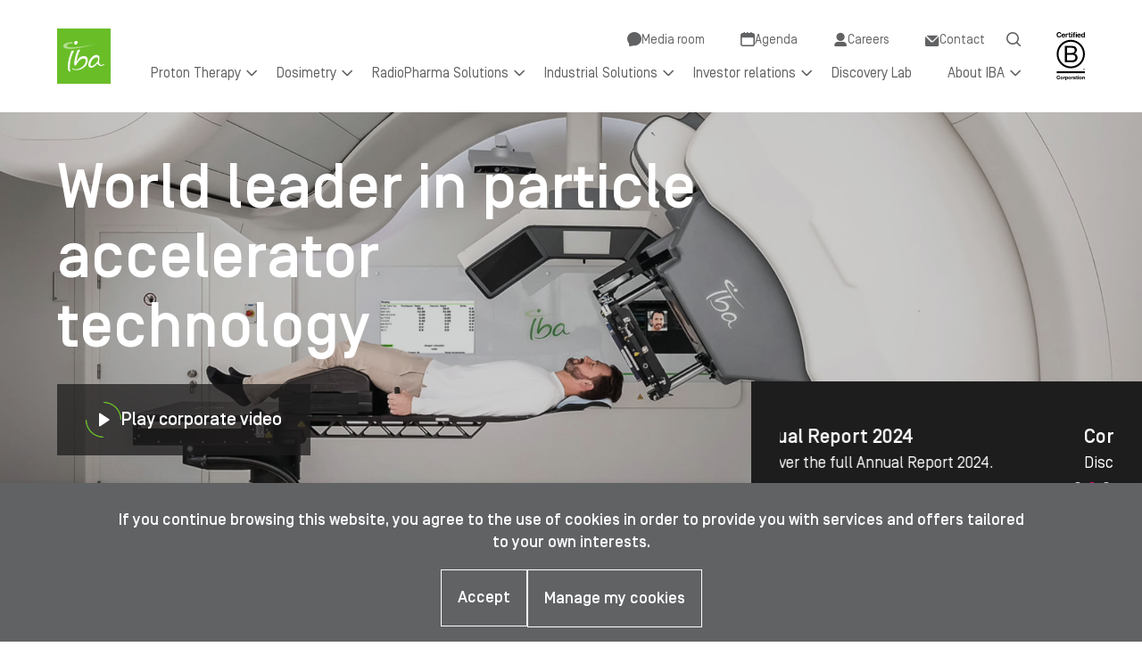

--- FILE ---
content_type: text/html; charset=UTF-8
request_url: https://www.iba-worldwide.com/?page=2
body_size: 16249
content:
<!DOCTYPE html>
<html lang="en" dir="ltr" prefix="og: https://ogp.me/ns#" class="no-js">
  <head>
    <meta charset="utf-8">
<script type="text/plain" data-type="application/javascript" data-name="matomo">var _paq = _paq || [];(function(){var u=(("https:" == document.location.protocol) ? "https://www.iba-worldwide.com/matomo/" : "http://www.iba-worldwide.com/matomo/");_paq.push(["setSiteId", "1"]);_paq.push(["setTrackerUrl", u+"matomo.php"]);_paq.push(["setDoNotTrack", 1]);if (!window.matomo_search_results_active) {_paq.push(["trackPageView"]);}_paq.push(["setIgnoreClasses", ["no-tracking","colorbox"]]);_paq.push(["enableLinkTracking"]);var d=document,g=d.createElement("script"),s=d.getElementsByTagName("script")[0];g.type="text/javascript";g.defer=true;g.async=true;g.src=u+"matomo.js";s.parentNode.insertBefore(g,s);})();</script>
<link rel="canonical" href="https://www.iba-worldwide.com/">
<link rel="shortlink" href="https://www.iba-worldwide.com/">
<meta name="Generator" content="Drupal 10 (https://www.drupal.org)">
<meta name="MobileOptimized" content="width">
<meta name="HandheldFriendly" content="true">
<meta name="viewport" content="width=device-width, initial-scale=1.0">
<meta http-equiv="ImageToolbar" content="false">
<link rel="icon" href="/themes/custom/iba_corp_theme/favicon.ico" type="image/vnd.microsoft.icon">
<script>window.a2a_config=window.a2a_config||{};a2a_config.callbacks=[];a2a_config.overlays=[];a2a_config.templates={};</script>

    <title>World leader in particle accelerator technology | IBA Group</title>
    <link rel="stylesheet" media="all" href="/sites/default/files/css/css_ZEhyfHTtwzm3U_3B98OV3Qprwv1y4vyKESlHkPQH9J8.css?delta=0&amp;language=en&amp;theme=iba_corp_theme&amp;include=[base64]">
<link rel="stylesheet" media="all" href="/sites/default/files/css/css_-Gl_3v5MhyDxgumNiQ94cJYmZt9QYNIoodi-IBfm8d8.css?delta=1&amp;language=en&amp;theme=iba_corp_theme&amp;include=[base64]">

    <script src="/libraries/klaro/dist/klaro-no-css.js?t1nldj"></script>

  </head>
  <body class="lang-en path-frontpage node--type-homepage page-node-type-homepage">
  <a href="#main-content" class="show-on-focus skip-link">
    Skip to main content
  </a>
  
    <div class="dialog-off-canvas-main-canvas" data-off-canvas-main-canvas>
    




<div class="page-wrapper">
  <div id="sticky-anchor"></div>

          <div class="announcement">
      
    </div>
  
  <div class="big-header-wrapper" id="sticky">


    <div class="big-header">
      <div class="logo-wrapper">
        <a href="/" class="logo">
          <img src="/themes/custom/iba_corp_theme/logo.svg" alt="Logo">
        </a>
      </div>
      <div class="big-header-inner">
        <div class="nav-wrapper show-for-large">
                                <div class="nav-wrapper show-for-large nav-secondary-wrapper">
              <div class="secondary-menu-wrapper">
                  <div>
    <nav role="navigation" aria-labelledby="block-secondarymenu-menu" id="block-secondarymenu" class="block-secondarymenu">
            
  <h2 class="block-title visually-hidden" id="block-secondarymenu-menu">Secondary menu</h2>
  

        
              <ul class="menu">
              <li>
        <a href="/media-room" class="icon-message-circle" data-drupal-link-system-path="node/10">Media room</a>
              </li>
          <li>
        <a href="/agenda" class="icon-calendar" data-drupal-link-system-path="node/6">Agenda</a>
              </li>
          <li>
        <a href="https://careers.iba-worldwide.com/" class="icon-user" target="_blank">Careers</a>
              </li>
          <li>
        <a href="/contact-us" class="icon-enveloppe" data-drupal-link-system-path="node/181">Contact</a>
              </li>
        </ul>
  


  </nav>

  </div>

                <div class="search-toggle-wrapper show-for-mlarge">
                  <button class="search-toggle icon-search" data-open="modal-for-search"></button>
                </div>
              </div>
            </div>
                                <div class="meta-header">
                <div>
    <nav role="navigation" aria-labelledby="block-iba-corp-theme-main-menu-menu" id="block-iba-corp-theme-main-menu" class="block-iba-corp-theme-main-menu">
            
  <h2 class="block-title visually-hidden" id="block-iba-corp-theme-main-menu-menu">Main navigation</h2>
  

        
                        <ul class="menu vertical large-horizontal" data-responsive-menu="accordion large-dropdown" data-hover-delay="100" data-submenu-toggle="true">
                                  <li>
        <a href="https://www.iba-protontherapy.com/" target="_blank">Proton Therapy</a>
                                          <ul class="menu">
                                  <li>
        <a href="https://www.iba-protontherapy.com/what-is-proton-therapy" target="_blank">What is Proton Therapy?</a>
              </li>
                        <li>
        <a href="https://www.iba-protontherapy.com/proteusone" target="_blank">Proteus&reg;ONE</a>
              </li>
                        <li>
        <a href="https://www.iba-protontherapy.com/proteusplus" target="_blank">Proteus&reg;PLUS</a>
              </li>
                        <li>
        <a href="https://www.iba-protontherapy.com/technology" target="_blank">Innovations</a>
              </li>
                        <li>
        <a href="https://www.iba-protontherapy.com/services" target="_blank">Services</a>
              </li>
                        <li>
        <a href="https://www.iba-protontherapy.com/about-iba" target="_blank">About IBA Proton Therapy</a>
              </li>
                        <li>
        <a href="https://www.iba-protontherapy.com/contact" target="_blank">Contact</a>
              </li>
        </ul>
  
              </li>
                        <li>
        <a href="https://www.iba-dosimetry.com/" target="_blank">Dosimetry</a>
                                          <ul class="menu">
                                  <li>
        <a href="https://www.iba-dosimetry.com/radiation-therapy/" target="_blank">Radiation Therapy</a>
              </li>
                        <li>
        <a href="https://www.iba-dosimetry.com/proton-therapy/" target="_blank">Proton Therapy</a>
              </li>
                        <li>
        <a href="https://www.iba-dosimetry.com/medical-imaging/" target="_blank">Medical Imaging</a>
              </li>
                        <li>
        <a href="https://modusqa.com/?utm_source=website_iba&amp;utm_medium=linkmainnav_quasar&amp;utm_campaign=iba2modus&amp;utm_id=iba2modus" target="_blank">QUASAR Solutions</a>
              </li>
                        <li>
        <a href="https://www.iba-dosimetry.com/clinical-presentations-hub" target="_blank">Clinical Content</a>
              </li>
                        <li>
        <a href="https://www.iba-dosimetry.com/academy" target="_blank">Academy</a>
              </li>
                        <li>
        <a href="https://www.iba-dosimetry.com/services" target="_blank">Services</a>
              </li>
                        <li>
        <a href="https://www.iba-dosimetry.com/contact-us">Contact</a>
              </li>
        </ul>
  
              </li>
                        <li>
        <a href="https://www.iba-radiopharmasolutions.com/" target="_blank">RadioPharma Solutions</a>
                                          <ul class="menu">
                                  <li>
        <a href="https://www.iba-radiopharmasolutions.com/radioisotopes/" target="_blank">Radioisotopes</a>
              </li>
                        <li>
        <a href="https://www.iba-radiopharmasolutions.com/cyclotrons/" target="_blank">Cyclotrons</a>
              </li>
                        <li>
        <a href="https://www.iba-radiopharmasolutions.com/chemistry/" target="_blank">Radiochemistry</a>
              </li>
                        <li>
        <a href="https://www.iba-radiopharmasolutions.com/radiopharmacy/" target="_blank">Integrated Solutions</a>
              </li>
                        <li>
        <a href="https://www.iba-radiopharmasolutions.com/news/" target="_blank">Educational Library</a>
              </li>
                        <li>
        <a href="https://www.iba-radiopharmasolutions.com/contact/">Contact</a>
              </li>
        </ul>
  
              </li>
                        <li>
        <a href="https://www.iba-industrial.com/" target="_blank">Industrial Solutions</a>
                                          <ul class="menu">
                                  <li>
        <a href="https://www.iba-industrial.com/beyond/" target="_blank">Beyond&trade;</a>
              </li>
                        <li>
        <a href="https://www.iba-industrial.com/customer-care/" target="_blank">Customer Care</a>
              </li>
                        <li>
        <a href="https://www.iba-industrial.com/why-iba/" target="_blank">Why IBA Industrial Solutions?</a>
              </li>
                        <li>
        <a href="https://www.iba-industrial.com/download/" target="_blank">Download</a>
              </li>
                        <li>
        <a href="https://www.iba-industrial.com/contact/" target="_blank">Contact</a>
              </li>
        </ul>
  
              </li>
                        <li>
        <a href="/investor-relations" data-drupal-link-system-path="node/19">Investor relations</a>
                                          <ul class="menu">
                                  <li>
        <a href="/financial-presentations" data-drupal-link-system-path="node/24">Financial presentations</a>
              </li>
                        <li>
        <a href="/publications-reports" data-drupal-link-system-path="node/22">Publications &amp; reports</a>
              </li>
                        <li>
        <a href="/governance" data-drupal-link-system-path="node/20">Governance</a>
              </li>
                        <li>
        <a href="/legal-and-shareholder-information" data-drupal-link-system-path="node/23">Legal and Shareholder information</a>
              </li>
        </ul>
  
              </li>
                        <li>
        <a href="https://www.iba-worldwide.com/iba-discovery-lab">Discovery Lab</a>
              </li>
                        <li>
        <a href="/about-iba" data-drupal-link-system-path="node/178">About IBA</a>
                                          <ul class="menu">
                                  <li>
        <a href="/activities" data-drupal-link-system-path="node/179">Activities</a>
              </li>
                        <li>
        <a href="/sustainability" data-drupal-link-system-path="node/180">Sustainability</a>
              </li>
        </ul>
  
              </li>
        </ul>
  




  </nav>

  </div>

            </div>
                  </div>
        <div class="logo-corp-wrapper">
              <img src="/themes/custom/iba_corp_theme/logobcorp.svg" alt="logo website">
        </div>
        <div class="search-toggle-wrapper hide-for-large">
          <button class="search-toggle icon-search" data-open="modal-for-search"></button>
        </div>
        <button class="menu-toggle menu-burger hide-for-large" data-toggle="mobile-nav">
          <span class="burger-inner">
          <span></span><span></span><span></span></span>
        </button>
      </div>
    </div>
          <div class="mobile-nav hide-for-large" id="mobile-nav" data-toggler data-animate="fade-in fade-out">
          <div>
    <nav role="navigation" aria-labelledby="block-mainnavigation-menu" id="block-mainnavigation" class="block-mainnavigation">
            
  <h2 class="block-title visually-hidden" id="block-mainnavigation-menu">Main navigation</h2>
  

        
                        <ul class="menu vertical large-horizontal" data-responsive-menu="accordion large-dropdown" data-hover-delay="100" data-submenu-toggle="true">
                                  <li>
        <a href="https://www.iba-protontherapy.com/" target="_blank">Proton Therapy</a>
                                          <ul class="menu">
                                  <li>
        <a href="https://www.iba-protontherapy.com/what-is-proton-therapy" target="_blank">What is Proton Therapy?</a>
              </li>
                        <li>
        <a href="https://www.iba-protontherapy.com/proteusone" target="_blank">Proteus&reg;ONE</a>
              </li>
                        <li>
        <a href="https://www.iba-protontherapy.com/proteusplus" target="_blank">Proteus&reg;PLUS</a>
              </li>
                        <li>
        <a href="https://www.iba-protontherapy.com/technology" target="_blank">Innovations</a>
              </li>
                        <li>
        <a href="https://www.iba-protontherapy.com/services" target="_blank">Services</a>
              </li>
                        <li>
        <a href="https://www.iba-protontherapy.com/about-iba" target="_blank">About IBA Proton Therapy</a>
              </li>
                        <li>
        <a href="https://www.iba-protontherapy.com/contact" target="_blank">Contact</a>
              </li>
        </ul>
  
              </li>
                        <li>
        <a href="https://www.iba-dosimetry.com/" target="_blank">Dosimetry</a>
                                          <ul class="menu">
                                  <li>
        <a href="https://www.iba-dosimetry.com/radiation-therapy/" target="_blank">Radiation Therapy</a>
              </li>
                        <li>
        <a href="https://www.iba-dosimetry.com/proton-therapy/" target="_blank">Proton Therapy</a>
              </li>
                        <li>
        <a href="https://www.iba-dosimetry.com/medical-imaging/" target="_blank">Medical Imaging</a>
              </li>
                        <li>
        <a href="https://modusqa.com/?utm_source=website_iba&amp;utm_medium=linkmainnav_quasar&amp;utm_campaign=iba2modus&amp;utm_id=iba2modus" target="_blank">QUASAR Solutions</a>
              </li>
                        <li>
        <a href="https://www.iba-dosimetry.com/clinical-presentations-hub" target="_blank">Clinical Content</a>
              </li>
                        <li>
        <a href="https://www.iba-dosimetry.com/academy" target="_blank">Academy</a>
              </li>
                        <li>
        <a href="https://www.iba-dosimetry.com/services" target="_blank">Services</a>
              </li>
                        <li>
        <a href="https://www.iba-dosimetry.com/contact-us">Contact</a>
              </li>
        </ul>
  
              </li>
                        <li>
        <a href="https://www.iba-radiopharmasolutions.com/" target="_blank">RadioPharma Solutions</a>
                                          <ul class="menu">
                                  <li>
        <a href="https://www.iba-radiopharmasolutions.com/radioisotopes/" target="_blank">Radioisotopes</a>
              </li>
                        <li>
        <a href="https://www.iba-radiopharmasolutions.com/cyclotrons/" target="_blank">Cyclotrons</a>
              </li>
                        <li>
        <a href="https://www.iba-radiopharmasolutions.com/chemistry/" target="_blank">Radiochemistry</a>
              </li>
                        <li>
        <a href="https://www.iba-radiopharmasolutions.com/radiopharmacy/" target="_blank">Integrated Solutions</a>
              </li>
                        <li>
        <a href="https://www.iba-radiopharmasolutions.com/news/" target="_blank">Educational Library</a>
              </li>
                        <li>
        <a href="https://www.iba-radiopharmasolutions.com/contact/">Contact</a>
              </li>
        </ul>
  
              </li>
                        <li>
        <a href="https://www.iba-industrial.com/" target="_blank">Industrial Solutions</a>
                                          <ul class="menu">
                                  <li>
        <a href="https://www.iba-industrial.com/beyond/" target="_blank">Beyond&trade;</a>
              </li>
                        <li>
        <a href="https://www.iba-industrial.com/customer-care/" target="_blank">Customer Care</a>
              </li>
                        <li>
        <a href="https://www.iba-industrial.com/why-iba/" target="_blank">Why IBA Industrial Solutions?</a>
              </li>
                        <li>
        <a href="https://www.iba-industrial.com/download/" target="_blank">Download</a>
              </li>
                        <li>
        <a href="https://www.iba-industrial.com/contact/" target="_blank">Contact</a>
              </li>
        </ul>
  
              </li>
                        <li>
        <a href="/investor-relations" data-drupal-link-system-path="node/19">Investor relations</a>
                                          <ul class="menu">
                                  <li>
        <a href="/financial-presentations" data-drupal-link-system-path="node/24">Financial presentations</a>
              </li>
                        <li>
        <a href="/publications-reports" data-drupal-link-system-path="node/22">Publications &amp; reports</a>
              </li>
                        <li>
        <a href="/governance" data-drupal-link-system-path="node/20">Governance</a>
              </li>
                        <li>
        <a href="/legal-and-shareholder-information" data-drupal-link-system-path="node/23">Legal and Shareholder information</a>
              </li>
        </ul>
  
              </li>
                        <li>
        <a href="https://www.iba-worldwide.com/iba-discovery-lab">Discovery Lab</a>
              </li>
                        <li>
        <a href="/about-iba" data-drupal-link-system-path="node/178">About IBA</a>
                                          <ul class="menu">
                                  <li>
        <a href="/activities" data-drupal-link-system-path="node/179">Activities</a>
              </li>
                        <li>
        <a href="/sustainability" data-drupal-link-system-path="node/180">Sustainability</a>
              </li>
        </ul>
  
              </li>
        </ul>
  




  </nav>

  </div>

        <div class="mobile-secondary-menu-wrapper">
            <div>
    <nav role="navigation" aria-labelledby="block-secondarymenu-menu" id="block-secondarymenu" class="block-secondarymenu">
            
  <h2 class="block-title visually-hidden" id="block-secondarymenu-menu">Secondary menu</h2>
  

        
              <ul class="menu">
              <li>
        <a href="/media-room" class="icon-message-circle" data-drupal-link-system-path="node/10">Media room</a>
              </li>
          <li>
        <a href="/agenda" class="icon-calendar" data-drupal-link-system-path="node/6">Agenda</a>
              </li>
          <li>
        <a href="https://careers.iba-worldwide.com/" class="icon-user" target="_blank">Careers</a>
              </li>
          <li>
        <a href="/contact-us" class="icon-enveloppe" data-drupal-link-system-path="node/181">Contact</a>
              </li>
        </ul>
  


  </nav>

  </div>

        </div>
      </div>
      </div>

  <a href="#main-content" class="visually-hidden focusable skip-link">
    Skip to main content
  </a>

  
  
  
  
      <div class="row">
      <main id="main" class="cell columns" role="main">
                  <div class="region-highlighted panel"><div data-drupal-messages-fallback class="hidden"></div></div>                <a id="main-content"></a>
                        <section class="main-section-wrapper">
                    <div class="main-section-content-wrapper">
              <div>
    <div id="block-iba-corp-theme-content" class="block-iba-corp-theme-content">
  
  
      <article>
      <div class="hp-hero-wrapper">
            
  <article class="hero">
    <div class="hero--inner">
              <div class="hero--media hero--video">
                      <video src="/sites/default/files/2023-07/iba_corp-montage-opti-18_07_23.mp4" autoplay muted loop playsinline></video>
                  </div>
            <div class="hero--content-wrapper global-container">
        <div class="hero--title">
          <h1><span>World leader in particle accelerator technology</span>
</h1>
                      <button class="button--play-video" data-toggle="hpVideoModal">
              <span class="icon-play">
                <span class="icon-play--top-right"></span>
                <span class="icon-play--bottom-right"></span>
                <span class="icon-play--bottom-left"></span>
                <span class="icon-play--top-left"></span>
              </span>
              Play corporate video
            </button>
            <div class="reveal hero--video-modal" id="hpVideoModal" data-reveal data-reset-on-close="true" data-additional-overlay-classes="reveal-overlay-video">
              <div class="field field-wrapper field-node--field-hp-video-modal field-name-field-hp-video-modal field-type-entity-reference field-label-hidden">
    <div class="field-items">
          <div class="field-item"><article>
  
      <div class="field field-wrapper field-media--field-media-video-file field-name-field-media-video-file field-type-file field-label-hidden">
    <div class="field-items">
          <div class="field-item"><video controls="controls" width="640" height="480">
      <source src="/sites/default/files/2023-06/iba_at_a_glance_-_with_subtitles.mp4" type="video/mp4"></source>
  </video>
</div>
      </div>
</div>

  </article>
</div>
      </div>
</div>

              <button class="close-button" data-close aria-label="Close reveal" type="button">
                <span aria-hidden="true">&times;</span>
              </button>
            </div>
                  </div>
      </div>
    </div>
  </article>
              <div class="hp-slider-container">
          <div class="field field-wrapper field-node--field-hp-slider field-name-field-hp-slider field-type-entity-reference-revisions field-label-hidden">
    <div class="field-items">
          <div class="field-item">  <div class="paragraph paragraph--type--quote-slider-wrapper paragraph--view-mode--slider">
          

    <div class="slider-hp slider-quote swiper">
     <div class="swiper-wrapper field field--paragraph-field-quote-slider-wrapper-slide field--name-field-quote-slider-wrapper-slide field--type-entity-reference-revisions field--label-hidden field__items">
              <div class="field__item swiper-slide">  <div class="paragraph paragraph--type--quote paragraph--view-mode--slider">
          <div class="field field-wrapper field-paragraph--field-quote-title field-name-field-quote-title field-type-string field-label-hidden">
    <div class="field-items">
          <div class="field-item">Annual Report 2024</div>
      </div>
</div>
<div class="field field-wrapper field-paragraph--field-quote-description field-name-field-quote-description field-type-text-long field-label-hidden">
    <div class="field-items">
          <div class="field-item"><p><a href="https://www.iba-worldwide.com/annual-report-2024">Discover the full Annual Report 2024.</a></p></div>
      </div>
</div>

      </div>
</div>
              <div class="field__item swiper-slide">  <div class="paragraph paragraph--type--quote paragraph--view-mode--slider">
          <div class="field field-wrapper field-paragraph--field-quote-title field-name-field-quote-title field-type-string field-label-hidden">
    <div class="field-items">
          <div class="field-item">Corporate Brochure 2025</div>
      </div>
</div>
<div class="field field-wrapper field-paragraph--field-quote-description field-name-field-quote-description field-type-text-long field-label-hidden">
    <div class="field-items">
          <div class="field-item"><p><a href="https://www.iba-worldwide.com/iba-corporate-brochure-2025">Discover the Corporate Brochure 2025.</a></p></div>
      </div>
</div>

      </div>
</div>
              <div class="field__item swiper-slide">  <div class="paragraph paragraph--type--quote paragraph--view-mode--slider">
          <div class="field field-wrapper field-paragraph--field-quote-title field-name-field-quote-title field-type-string field-label-hidden">
    <div class="field-items">
          <div class="field-item">IBA Discovery Lab</div>
      </div>
</div>
<div class="field field-wrapper field-paragraph--field-quote-description field-name-field-quote-description field-type-text-long field-label-hidden">
    <div class="field-items">
          <div class="field-item"><p><a href="https://www.iba-worldwide.com/iba-discovery-lab">Unlocking the full potential of science and technology</a></p></div>
      </div>
</div>

      </div>
</div>
          </div>
        <div class="swiper-pagination"></div>
  </div>
   


      </div>
</div>
      </div>
</div>

        </div>
          </div>
    <div class="view-mode-full">
    <div class="field field-wrapper field-node--field-hp-content field-name-field-hp-content field-type-entity-reference-revisions field-label-hidden">
    <div class="field-items">
          <div class="field-item">  <div class="paragraph paragraph--type--quote paragraph--quote-no-bg paragraph--view-mode--default">
          <div class="field field-wrapper field-paragraph--field-quote-description field-name-field-quote-description field-type-text-long field-label-hidden">
    <div class="field-items">
          <div class="field-item"><p>IBA is a unique scientific company characterized by a deep human connection that is illustrated by :</p><p><img src="/sites/default/files/inline-images/IBA-Baseline-2021_POS_%20Inline-EXE-RGB.png" alt="Life-Science" width="203" height="47" loading="lazy"></p><p>&nbsp;</p></div>
      </div>
</div>

      </div>
</div>
          <div class="field-item">
    <div class="paragraph paragraph--type--cards-wrapper paragraph--view-mode--default paragraph--cards-wrapper">
                            <div class="field field-wrapper field-paragraph--field-cards-wrapper-content field-name-field-cards-wrapper-content field-type-entity-reference-revisions field-label-hidden">
    <div class="field-items">
          <div class="field-item">    <div class="paragraph paragraph--type--card-item paragraph--view-mode--default  paragraph--card-item">
    <div class="parag--img">
      <div class="field field-wrapper field-paragraph--field-card-item-img field-name-field-card-item-img field-type-entity-reference field-label-hidden">
    <div class="field-items">
          <div class="field-item"><article>
  
      <div class="field field-wrapper field-media--field-media-image field-name-field-media-image field-type-image field-label-visually_hidden">
      <div class="field-label show-for-sr">Image</div>
    <div class="field-items">
          <div class="field-item">    <picture>
                  <source srcset="/sites/default/files/styles/card_wide_1x/public/2023-06/homepage-illu-pt-website.webp?itok=4DIFid3n 388w" media="all and (min-width: 1920px)" type="image/webp" sizes="100vw" width="388" height="529"></source>
              <source srcset="/sites/default/files/styles/card_large_1x/public/2023-06/homepage-illu-pt-website.webp?itok=jpcX4SMp 275w" media="all and (min-width: 1600px)" type="image/webp" sizes="100vw" width="275" height="375"></source>
              <source srcset="/sites/default/files/styles/card_large_1x/public/2023-06/homepage-illu-pt-website.webp?itok=jpcX4SMp 275w" media="all and (min-width: 1280px)" type="image/webp" sizes="100vw" width="275" height="375"></source>
              <source srcset="/sites/default/files/styles/card_large_1x/public/2023-06/homepage-illu-pt-website.webp?itok=jpcX4SMp 275w" media="all and (min-width: 1024px)" type="image/webp" sizes="100vw" width="275" height="375"></source>
              <source srcset="/sites/default/files/styles/card_small_1x/public/2023-06/homepage-illu-pt-website.webp?itok=oSDdCVxh 165w" media="all and (min-width: 768px)" type="image/webp" sizes="100vw" width="165" height="225"></source>
              <source srcset="/sites/default/files/styles/card_large_1x/public/2023-06/homepage-illu-pt-website.webp?itok=jpcX4SMp 275w" media="all and (min-width: 640px)" type="image/webp" sizes="100vw" width="275" height="375"></source>
              <source srcset="/sites/default/files/styles/card_small_1x/public/2023-06/homepage-illu-pt-website.webp?itok=oSDdCVxh 165w" type="image/webp" sizes="100vw" width="165" height="225"></source>
              <source srcset="/sites/default/files/styles/card_wide_1x/public/2023-06/homepage-illu-pt-website.jpg?itok=4DIFid3n 388w" media="all and (min-width: 1920px)" type="image/jpeg" sizes="100vw" width="388" height="529"></source>
              <source srcset="/sites/default/files/styles/card_large_1x/public/2023-06/homepage-illu-pt-website.jpg?itok=jpcX4SMp 275w" media="all and (min-width: 1600px)" type="image/jpeg" sizes="100vw" width="275" height="375"></source>
              <source srcset="/sites/default/files/styles/card_large_1x/public/2023-06/homepage-illu-pt-website.jpg?itok=jpcX4SMp 275w" media="all and (min-width: 1280px)" type="image/jpeg" sizes="100vw" width="275" height="375"></source>
              <source srcset="/sites/default/files/styles/card_large_1x/public/2023-06/homepage-illu-pt-website.jpg?itok=jpcX4SMp 275w" media="all and (min-width: 1024px)" type="image/jpeg" sizes="100vw" width="275" height="375"></source>
              <source srcset="/sites/default/files/styles/card_small_1x/public/2023-06/homepage-illu-pt-website.jpg?itok=oSDdCVxh 165w" media="all and (min-width: 768px)" type="image/jpeg" sizes="100vw" width="165" height="225"></source>
              <source srcset="/sites/default/files/styles/card_large_1x/public/2023-06/homepage-illu-pt-website.jpg?itok=jpcX4SMp 275w" media="all and (min-width: 640px)" type="image/jpeg" sizes="100vw" width="275" height="375"></source>
              <source srcset="/sites/default/files/styles/card_small_1x/public/2023-06/homepage-illu-pt-website.jpg?itok=oSDdCVxh 165w" type="image/jpeg" sizes="100vw" width="165" height="225"></source>
                  <img loading="eager" width="165" height="225" src="/sites/default/files/styles/card_small_1x/public/2023-06/homepage-illu-pt-website.jpg?itok=oSDdCVxh" alt="Proton Therapy">

  </picture>

</div>
      </div>
</div>

  </article>
</div>
      </div>
</div>

      <div class="container">
                  <h3>Proton Therapy</h3>
                  <div class="container--body">
            
          </div>
      </div>
    </div>
    
          <a href="https://www.iba-protontherapy.com/" class="overlink" target="_blank">Proton Therapy</a>
      </div>
</div>
          <div class="field-item">    <div class="paragraph paragraph--type--card-item paragraph--view-mode--default  paragraph--card-item">
    <div class="parag--img">
      <div class="field field-wrapper field-paragraph--field-card-item-img field-name-field-card-item-img field-type-entity-reference field-label-hidden">
    <div class="field-items">
          <div class="field-item"><article>
  
      <div class="field field-wrapper field-media--field-media-image field-name-field-media-image field-type-image field-label-visually_hidden">
      <div class="field-label show-for-sr">Image</div>
    <div class="field-items">
          <div class="field-item">    <picture>
                  <source srcset="/sites/default/files/styles/card_wide_1x/public/2023-06/homepage-illu-dosi-website.webp?itok=cWpCXtYx 388w" media="all and (min-width: 1920px)" type="image/webp" sizes="100vw" width="388" height="529"></source>
              <source srcset="/sites/default/files/styles/card_large_1x/public/2023-06/homepage-illu-dosi-website.webp?itok=3D197HxB 275w" media="all and (min-width: 1600px)" type="image/webp" sizes="100vw" width="275" height="375"></source>
              <source srcset="/sites/default/files/styles/card_large_1x/public/2023-06/homepage-illu-dosi-website.webp?itok=3D197HxB 275w" media="all and (min-width: 1280px)" type="image/webp" sizes="100vw" width="275" height="375"></source>
              <source srcset="/sites/default/files/styles/card_large_1x/public/2023-06/homepage-illu-dosi-website.webp?itok=3D197HxB 275w" media="all and (min-width: 1024px)" type="image/webp" sizes="100vw" width="275" height="375"></source>
              <source srcset="/sites/default/files/styles/card_small_1x/public/2023-06/homepage-illu-dosi-website.webp?itok=oo5tas9G 165w" media="all and (min-width: 768px)" type="image/webp" sizes="100vw" width="165" height="225"></source>
              <source srcset="/sites/default/files/styles/card_large_1x/public/2023-06/homepage-illu-dosi-website.webp?itok=3D197HxB 275w" media="all and (min-width: 640px)" type="image/webp" sizes="100vw" width="275" height="375"></source>
              <source srcset="/sites/default/files/styles/card_small_1x/public/2023-06/homepage-illu-dosi-website.webp?itok=oo5tas9G 165w" type="image/webp" sizes="100vw" width="165" height="225"></source>
              <source srcset="/sites/default/files/styles/card_wide_1x/public/2023-06/homepage-illu-dosi-website.jpg?itok=cWpCXtYx 388w" media="all and (min-width: 1920px)" type="image/jpeg" sizes="100vw" width="388" height="529"></source>
              <source srcset="/sites/default/files/styles/card_large_1x/public/2023-06/homepage-illu-dosi-website.jpg?itok=3D197HxB 275w" media="all and (min-width: 1600px)" type="image/jpeg" sizes="100vw" width="275" height="375"></source>
              <source srcset="/sites/default/files/styles/card_large_1x/public/2023-06/homepage-illu-dosi-website.jpg?itok=3D197HxB 275w" media="all and (min-width: 1280px)" type="image/jpeg" sizes="100vw" width="275" height="375"></source>
              <source srcset="/sites/default/files/styles/card_large_1x/public/2023-06/homepage-illu-dosi-website.jpg?itok=3D197HxB 275w" media="all and (min-width: 1024px)" type="image/jpeg" sizes="100vw" width="275" height="375"></source>
              <source srcset="/sites/default/files/styles/card_small_1x/public/2023-06/homepage-illu-dosi-website.jpg?itok=oo5tas9G 165w" media="all and (min-width: 768px)" type="image/jpeg" sizes="100vw" width="165" height="225"></source>
              <source srcset="/sites/default/files/styles/card_large_1x/public/2023-06/homepage-illu-dosi-website.jpg?itok=3D197HxB 275w" media="all and (min-width: 640px)" type="image/jpeg" sizes="100vw" width="275" height="375"></source>
              <source srcset="/sites/default/files/styles/card_small_1x/public/2023-06/homepage-illu-dosi-website.jpg?itok=oo5tas9G 165w" type="image/jpeg" sizes="100vw" width="165" height="225"></source>
                  <img loading="eager" width="165" height="225" src="/sites/default/files/styles/card_small_1x/public/2023-06/homepage-illu-dosi-website.jpg?itok=oo5tas9G" alt="Dosimetry">

  </picture>

</div>
      </div>
</div>

  </article>
</div>
      </div>
</div>

      <div class="container">
                  <h3>Dosimetry &amp; Quality Assurance</h3>
                  <div class="container--body">
            
          </div>
      </div>
    </div>
    
          <a href="https://www.iba-dosimetry.com/" class="overlink" target="_blank">Dosimetry &amp; Quality Assurance</a>
      </div>
</div>
          <div class="field-item">    <div class="paragraph paragraph--type--card-item paragraph--view-mode--default  paragraph--card-item">
    <div class="parag--img">
      <div class="field field-wrapper field-paragraph--field-card-item-img field-name-field-card-item-img field-type-entity-reference field-label-hidden">
    <div class="field-items">
          <div class="field-item"><article>
  
      <div class="field field-wrapper field-media--field-media-image field-name-field-media-image field-type-image field-label-visually_hidden">
      <div class="field-label show-for-sr">Image</div>
    <div class="field-items">
          <div class="field-item">    <picture>
                  <source srcset="/sites/default/files/styles/card_wide_1x/public/2023-06/homepage-illu-rps-website.webp?itok=yW_G9m4z 388w" media="all and (min-width: 1920px)" type="image/webp" sizes="100vw" width="388" height="529"></source>
              <source srcset="/sites/default/files/styles/card_large_1x/public/2023-06/homepage-illu-rps-website.webp?itok=ma6E2f92 275w" media="all and (min-width: 1600px)" type="image/webp" sizes="100vw" width="275" height="375"></source>
              <source srcset="/sites/default/files/styles/card_large_1x/public/2023-06/homepage-illu-rps-website.webp?itok=ma6E2f92 275w" media="all and (min-width: 1280px)" type="image/webp" sizes="100vw" width="275" height="375"></source>
              <source srcset="/sites/default/files/styles/card_large_1x/public/2023-06/homepage-illu-rps-website.webp?itok=ma6E2f92 275w" media="all and (min-width: 1024px)" type="image/webp" sizes="100vw" width="275" height="375"></source>
              <source srcset="/sites/default/files/styles/card_small_1x/public/2023-06/homepage-illu-rps-website.webp?itok=PN0Sx0m9 165w" media="all and (min-width: 768px)" type="image/webp" sizes="100vw" width="165" height="225"></source>
              <source srcset="/sites/default/files/styles/card_large_1x/public/2023-06/homepage-illu-rps-website.webp?itok=ma6E2f92 275w" media="all and (min-width: 640px)" type="image/webp" sizes="100vw" width="275" height="375"></source>
              <source srcset="/sites/default/files/styles/card_small_1x/public/2023-06/homepage-illu-rps-website.webp?itok=PN0Sx0m9 165w" type="image/webp" sizes="100vw" width="165" height="225"></source>
              <source srcset="/sites/default/files/styles/card_wide_1x/public/2023-06/homepage-illu-rps-website.jpg?itok=yW_G9m4z 388w" media="all and (min-width: 1920px)" type="image/jpeg" sizes="100vw" width="388" height="529"></source>
              <source srcset="/sites/default/files/styles/card_large_1x/public/2023-06/homepage-illu-rps-website.jpg?itok=ma6E2f92 275w" media="all and (min-width: 1600px)" type="image/jpeg" sizes="100vw" width="275" height="375"></source>
              <source srcset="/sites/default/files/styles/card_large_1x/public/2023-06/homepage-illu-rps-website.jpg?itok=ma6E2f92 275w" media="all and (min-width: 1280px)" type="image/jpeg" sizes="100vw" width="275" height="375"></source>
              <source srcset="/sites/default/files/styles/card_large_1x/public/2023-06/homepage-illu-rps-website.jpg?itok=ma6E2f92 275w" media="all and (min-width: 1024px)" type="image/jpeg" sizes="100vw" width="275" height="375"></source>
              <source srcset="/sites/default/files/styles/card_small_1x/public/2023-06/homepage-illu-rps-website.jpg?itok=PN0Sx0m9 165w" media="all and (min-width: 768px)" type="image/jpeg" sizes="100vw" width="165" height="225"></source>
              <source srcset="/sites/default/files/styles/card_large_1x/public/2023-06/homepage-illu-rps-website.jpg?itok=ma6E2f92 275w" media="all and (min-width: 640px)" type="image/jpeg" sizes="100vw" width="275" height="375"></source>
              <source srcset="/sites/default/files/styles/card_small_1x/public/2023-06/homepage-illu-rps-website.jpg?itok=PN0Sx0m9 165w" type="image/jpeg" sizes="100vw" width="165" height="225"></source>
                  <img loading="eager" width="165" height="225" src="/sites/default/files/styles/card_small_1x/public/2023-06/homepage-illu-rps-website.jpg?itok=PN0Sx0m9" alt="RadioPharma">

  </picture>

</div>
      </div>
</div>

  </article>
</div>
      </div>
</div>

      <div class="container">
                  <h3>RadioPharma Solutions</h3>
                  <div class="container--body">
            
          </div>
      </div>
    </div>
    
          <a href="https://www.iba-radiopharmasolutions.com/" class="overlink" target="_blank">RadioPharma Solutions</a>
      </div>
</div>
          <div class="field-item">    <div class="paragraph paragraph--type--card-item paragraph--view-mode--default  paragraph--card-item">
    <div class="parag--img">
      <div class="field field-wrapper field-paragraph--field-card-item-img field-name-field-card-item-img field-type-entity-reference field-label-hidden">
    <div class="field-items">
          <div class="field-item"><article>
  
      <div class="field field-wrapper field-media--field-media-image field-name-field-media-image field-type-image field-label-visually_hidden">
      <div class="field-label show-for-sr">Image</div>
    <div class="field-items">
          <div class="field-item">    <picture>
                  <source srcset="/sites/default/files/styles/card_wide_1x/public/2023-06/home-page-illu-industrial-website-zoom-sur-centre.webp?itok=EZQmj7h1 388w" media="all and (min-width: 1920px)" type="image/webp" sizes="100vw" width="388" height="529"></source>
              <source srcset="/sites/default/files/styles/card_large_1x/public/2023-06/home-page-illu-industrial-website-zoom-sur-centre.webp?itok=EvUUmhNz 275w" media="all and (min-width: 1600px)" type="image/webp" sizes="100vw" width="275" height="375"></source>
              <source srcset="/sites/default/files/styles/card_large_1x/public/2023-06/home-page-illu-industrial-website-zoom-sur-centre.webp?itok=EvUUmhNz 275w" media="all and (min-width: 1280px)" type="image/webp" sizes="100vw" width="275" height="375"></source>
              <source srcset="/sites/default/files/styles/card_large_1x/public/2023-06/home-page-illu-industrial-website-zoom-sur-centre.webp?itok=EvUUmhNz 275w" media="all and (min-width: 1024px)" type="image/webp" sizes="100vw" width="275" height="375"></source>
              <source srcset="/sites/default/files/styles/card_small_1x/public/2023-06/home-page-illu-industrial-website-zoom-sur-centre.webp?itok=3fgGuyXl 165w" media="all and (min-width: 768px)" type="image/webp" sizes="100vw" width="165" height="225"></source>
              <source srcset="/sites/default/files/styles/card_large_1x/public/2023-06/home-page-illu-industrial-website-zoom-sur-centre.webp?itok=EvUUmhNz 275w" media="all and (min-width: 640px)" type="image/webp" sizes="100vw" width="275" height="375"></source>
              <source srcset="/sites/default/files/styles/card_small_1x/public/2023-06/home-page-illu-industrial-website-zoom-sur-centre.webp?itok=3fgGuyXl 165w" type="image/webp" sizes="100vw" width="165" height="225"></source>
              <source srcset="/sites/default/files/styles/card_wide_1x/public/2023-06/home-page-illu-industrial-website-zoom-sur-centre.jpg?itok=EZQmj7h1 388w" media="all and (min-width: 1920px)" type="image/jpeg" sizes="100vw" width="388" height="529"></source>
              <source srcset="/sites/default/files/styles/card_large_1x/public/2023-06/home-page-illu-industrial-website-zoom-sur-centre.jpg?itok=EvUUmhNz 275w" media="all and (min-width: 1600px)" type="image/jpeg" sizes="100vw" width="275" height="375"></source>
              <source srcset="/sites/default/files/styles/card_large_1x/public/2023-06/home-page-illu-industrial-website-zoom-sur-centre.jpg?itok=EvUUmhNz 275w" media="all and (min-width: 1280px)" type="image/jpeg" sizes="100vw" width="275" height="375"></source>
              <source srcset="/sites/default/files/styles/card_large_1x/public/2023-06/home-page-illu-industrial-website-zoom-sur-centre.jpg?itok=EvUUmhNz 275w" media="all and (min-width: 1024px)" type="image/jpeg" sizes="100vw" width="275" height="375"></source>
              <source srcset="/sites/default/files/styles/card_small_1x/public/2023-06/home-page-illu-industrial-website-zoom-sur-centre.jpg?itok=3fgGuyXl 165w" media="all and (min-width: 768px)" type="image/jpeg" sizes="100vw" width="165" height="225"></source>
              <source srcset="/sites/default/files/styles/card_large_1x/public/2023-06/home-page-illu-industrial-website-zoom-sur-centre.jpg?itok=EvUUmhNz 275w" media="all and (min-width: 640px)" type="image/jpeg" sizes="100vw" width="275" height="375"></source>
              <source srcset="/sites/default/files/styles/card_small_1x/public/2023-06/home-page-illu-industrial-website-zoom-sur-centre.jpg?itok=3fgGuyXl 165w" type="image/jpeg" sizes="100vw" width="165" height="225"></source>
                  <img loading="eager" width="165" height="225" src="/sites/default/files/styles/card_small_1x/public/2023-06/home-page-illu-industrial-website-zoom-sur-centre.jpg?itok=3fgGuyXl" alt="home-page-illu-industrial-website-zoom-sur-centre">

  </picture>

</div>
      </div>
</div>

  </article>
</div>
      </div>
</div>

      <div class="container">
                  <h3>Industrial Solutions</h3>
                  <div class="container--body">
            
          </div>
      </div>
    </div>
    
          <a href="https://www.iba-industrial.com/" class="overlink" target="_blank">Industrial Solutions</a>
      </div>
</div>
      </div>
</div>

            </div>
</div>
          <div class="field-item">  <div class="paragraph paragraph--type--quote paragraph--quote-with-bg paragraph--view-mode--default">
          <div class="field field-wrapper field-paragraph--field-quote-description field-name-field-quote-description field-type-text-long field-label-hidden">
    <div class="field-items">
          <div class="field-item"><p>IBA designs, produces and markets innovative solutions for the diagnosis and treatment of cancer and other serious illnesses, and for industrial applications such as the sterilization of medical devices.</p></div>
      </div>
</div>

      </div>
</div>
          <div class="field-item">  <div class="view-one-item paragraph paragraph--type--view paragraph--view-mode--default">
            <div class="one-item-title-wrapper">
              
            <div class="component-title-wrapper">
                    <h2 class="list-title">Press releases </h2>
                            <a href="/media-room?f%5B0%5D=media_category_facets%3A14&amp;f%5B1%5D=media_category_facets%3Apress%20release" class="link-list with-link">
                    <span>View all press releases</span>
                </a>
                        </div>
            <div class="field field-wrapper field-paragraph--field-view-btn field-name-field-view-btn field-type-entity-reference-revisions field-label-hidden">
    <div class="field-items">
          <div class="field-item">

                                          <button class="button" data-open="modal-for-subscribe">Subscribe to IBA press releases</button>
        <div class="reveal" id="modal-for-subscribe" data-reveal>
          <div class="subscribe-modal-wrapper">
            <form class="webform-submission-form webform-submission-add-form webform-submission-subscribe-iba-group-form webform-submission-subscribe-iba-group-add-form webform-submission-subscribe-iba-group-node-177-form webform-submission-subscribe-iba-group-node-177-add-form js-webform-details-toggle webform-details-toggle" data-recaptcha-id="webform_submission_subscribe_iba_group_node_177_add_form" data-drupal-selector="webform-submission-subscribe-iba-group-node-177-add-form" action="/?page=2" method="post" id="webform-submission-subscribe-iba-group-node-177-add-form" accept-charset="UTF-8">
  
  <section data-drupal-selector="edit-subscribe-to-iba-group-regulated-press-releases-distribution-lis" id="edit-subscribe-to-iba-group-regulated-press-releases-distribution-lis" class="js-form-item form-item js-form-wrapper form-wrapper webform-section">
        <h2 class="webform-section-title">Subscribe to IBA press releases distribution list</h2>
    <div class="webform-section-wrapper">
                <div class="js-form-item form-item js-form-type-email form-item-email js-form-item-email">
      <label for="edit-email" class="js-form-required form-required">Professional email</label>
        <input data-drupal-selector="edit-email" type="email" id="edit-email" name="email" value="" size="60" maxlength="254" placeholder="Ex: jean@dupond.com" class="form-email required" required="required" aria-required="true">

        </div>
<div class="js-form-item form-item js-form-type-textfield form-item-name js-form-item-name">
      <label for="edit-name" class="js-form-required form-required">First name</label>
        <input data-drupal-selector="edit-name" type="text" id="edit-name" name="name" value="" size="60" maxlength="255" placeholder="Ex: Jean" class="form-text required" required="required" aria-required="true">

        </div>
<div class="js-form-item form-item js-form-type-textfield form-item-last-name js-form-item-last-name">
      <label for="edit-last-name" class="js-form-required form-required">Last name</label>
        <input data-drupal-selector="edit-last-name" type="text" id="edit-last-name" name="last_name" value="" size="60" maxlength="255" placeholder="Ex: Dupond" class="form-text required" required="required" aria-required="true">

        </div>
<div class="js-form-item form-item js-form-type-tel form-item-phone-number js-form-item-phone-number">
      <label for="edit-phone-number">Phone number</label>
        <input class="js-webform-telephone-international webform-webform-telephone-international form-tel" data-webform-telephone-international-initial-country="BE" data-drupal-selector="edit-phone-number" type="tel" id="edit-phone-number" name="phone_number" value="" size="30" maxlength="128" placeholder="Ex: +32 476 06 07 77">

        </div>
<div class="js-form-item form-item js-form-type-textfield form-item-company js-form-item-company">
      <label for="edit-company">Company</label>
        <input data-drupal-selector="edit-company" type="text" id="edit-company" name="company" value="" size="60" maxlength="255" placeholder="Ex: St John's Hospital" class="form-text">

        </div>
<div class="webform-element--title-inline js-form-item form-item js-form-type-select form-item-country js-form-item-country">
      <label for="edit-country" class="js-form-required form-required">Country</label>
        <select data-drupal-selector="edit-country" id="edit-country" name="country" class="form-select required" required="required" aria-required="true"><option value="" selected>Choose a country</option><option value="Afghanistan">Afghanistan</option><option value="Albania">Albania</option><option value="Algeria">Algeria</option><option value="American Samoa">American Samoa</option><option value="Andorra">Andorra</option><option value="Angola">Angola</option><option value="Anguilla">Anguilla</option><option value="Antarctica">Antarctica</option><option value="Antigua &amp; Barbuda">Antigua &amp; Barbuda</option><option value="Argentina">Argentina</option><option value="Armenia">Armenia</option><option value="Aruba">Aruba</option><option value="Ascension Island">Ascension Island</option><option value="Australia">Australia</option><option value="Austria">Austria</option><option value="Azerbaijan">Azerbaijan</option><option value="Bahamas">Bahamas</option><option value="Bahrain">Bahrain</option><option value="Bangladesh">Bangladesh</option><option value="Barbados">Barbados</option><option value="Belarus">Belarus</option><option value="Belgium">Belgium</option><option value="Belize">Belize</option><option value="Benin">Benin</option><option value="Bermuda">Bermuda</option><option value="Bhutan">Bhutan</option><option value="Bolivia">Bolivia</option><option value="Bosnia &amp; Herzegovina">Bosnia &amp; Herzegovina</option><option value="Botswana">Botswana</option><option value="Bouvet Island">Bouvet Island</option><option value="Brazil">Brazil</option><option value="British Indian Ocean Territory">British Indian Ocean Territory</option><option value="British Virgin Islands">British Virgin Islands</option><option value="Brunei">Brunei</option><option value="Bulgaria">Bulgaria</option><option value="Burkina Faso">Burkina Faso</option><option value="Burundi">Burundi</option><option value="Cambodia">Cambodia</option><option value="Cameroon">Cameroon</option><option value="Canada">Canada</option><option value="Canary Islands">Canary Islands</option><option value="Cape Verde">Cape Verde</option><option value="Caribbean Netherlands">Caribbean Netherlands</option><option value="Cayman Islands">Cayman Islands</option><option value="Central African Republic">Central African Republic</option><option value="Ceuta &amp; Melilla">Ceuta &amp; Melilla</option><option value="Chad">Chad</option><option value="Chile">Chile</option><option value="China">China</option><option value="Christmas Island">Christmas Island</option><option value="Clipperton Island">Clipperton Island</option><option value="Cocos (Keeling) Islands">Cocos (Keeling) Islands</option><option value="Colombia">Colombia</option><option value="Comoros">Comoros</option><option value="Congo - Brazzaville">Congo - Brazzaville</option><option value="Congo - Kinshasa">Congo - Kinshasa</option><option value="Cook Islands">Cook Islands</option><option value="Costa Rica">Costa Rica</option><option value="Croatia">Croatia</option><option value="Cuba">Cuba</option><option value="Cura&ccedil;ao">Cura&ccedil;ao</option><option value="Cyprus">Cyprus</option><option value="Czechia">Czechia</option><option value="C&ocirc;te d&rsquo;Ivoire">C&ocirc;te d&rsquo;Ivoire</option><option value="Denmark">Denmark</option><option value="Diego Garcia">Diego Garcia</option><option value="Djibouti">Djibouti</option><option value="Dominica">Dominica</option><option value="Dominican Republic">Dominican Republic</option><option value="Ecuador">Ecuador</option><option value="Egypt">Egypt</option><option value="El Salvador">El Salvador</option><option value="Equatorial Guinea">Equatorial Guinea</option><option value="Eritrea">Eritrea</option><option value="Estonia">Estonia</option><option value="Eswatini">Eswatini</option><option value="Ethiopia">Ethiopia</option><option value="Falkland Islands">Falkland Islands</option><option value="Faroe Islands">Faroe Islands</option><option value="Fiji">Fiji</option><option value="Finland">Finland</option><option value="France">France</option><option value="French Guiana">French Guiana</option><option value="French Polynesia">French Polynesia</option><option value="French Southern Territories">French Southern Territories</option><option value="Gabon">Gabon</option><option value="Gambia">Gambia</option><option value="Georgia">Georgia</option><option value="Germany">Germany</option><option value="Ghana">Ghana</option><option value="Gibraltar">Gibraltar</option><option value="Greece">Greece</option><option value="Greenland">Greenland</option><option value="Grenada">Grenada</option><option value="Guadeloupe">Guadeloupe</option><option value="Guam">Guam</option><option value="Guatemala">Guatemala</option><option value="Guernsey">Guernsey</option><option value="Guinea">Guinea</option><option value="Guinea-Bissau">Guinea-Bissau</option><option value="Guyana">Guyana</option><option value="Haiti">Haiti</option><option value="Heard &amp; McDonald Islands">Heard &amp; McDonald Islands</option><option value="Honduras">Honduras</option><option value="Hong Kong SAR China">Hong Kong SAR China</option><option value="Hungary">Hungary</option><option value="Iceland">Iceland</option><option value="India">India</option><option value="Indonesia">Indonesia</option><option value="Iran">Iran</option><option value="Iraq">Iraq</option><option value="Ireland">Ireland</option><option value="Isle of Man">Isle of Man</option><option value="Israel">Israel</option><option value="Italy">Italy</option><option value="Jamaica">Jamaica</option><option value="Japan">Japan</option><option value="Jersey">Jersey</option><option value="Jordan">Jordan</option><option value="Kazakhstan">Kazakhstan</option><option value="Kenya">Kenya</option><option value="Kiribati">Kiribati</option><option value="Kosovo">Kosovo</option><option value="Kuwait">Kuwait</option><option value="Kyrgyzstan">Kyrgyzstan</option><option value="Laos">Laos</option><option value="Latvia">Latvia</option><option value="Lebanon">Lebanon</option><option value="Lesotho">Lesotho</option><option value="Liberia">Liberia</option><option value="Libya">Libya</option><option value="Liechtenstein">Liechtenstein</option><option value="Lithuania">Lithuania</option><option value="Luxembourg">Luxembourg</option><option value="Macao SAR China">Macao SAR China</option><option value="Madagascar">Madagascar</option><option value="Malawi">Malawi</option><option value="Malaysia">Malaysia</option><option value="Maldives">Maldives</option><option value="Mali">Mali</option><option value="Malta">Malta</option><option value="Marshall Islands">Marshall Islands</option><option value="Martinique">Martinique</option><option value="Mauritania">Mauritania</option><option value="Mauritius">Mauritius</option><option value="Mayotte">Mayotte</option><option value="Mexico">Mexico</option><option value="Micronesia">Micronesia</option><option value="Moldova">Moldova</option><option value="Monaco">Monaco</option><option value="Mongolia">Mongolia</option><option value="Montenegro">Montenegro</option><option value="Montserrat">Montserrat</option><option value="Morocco">Morocco</option><option value="Mozambique">Mozambique</option><option value="Myanmar (Burma)">Myanmar (Burma)</option><option value="Namibia">Namibia</option><option value="Nauru">Nauru</option><option value="Nepal">Nepal</option><option value="Netherlands">Netherlands</option><option value="Netherlands Antilles">Netherlands Antilles</option><option value="New Caledonia">New Caledonia</option><option value="New Zealand">New Zealand</option><option value="Nicaragua">Nicaragua</option><option value="Niger">Niger</option><option value="Nigeria">Nigeria</option><option value="Niue">Niue</option><option value="Norfolk Island">Norfolk Island</option><option value="Northern Mariana Islands">Northern Mariana Islands</option><option value="North Korea">North Korea</option><option value="North Macedonia">North Macedonia</option><option value="Norway">Norway</option><option value="Oman">Oman</option><option value="Outlying Oceania">Outlying Oceania</option><option value="Pakistan">Pakistan</option><option value="Palau">Palau</option><option value="Palestinian Territories">Palestinian Territories</option><option value="Panama">Panama</option><option value="Papua New Guinea">Papua New Guinea</option><option value="Paraguay">Paraguay</option><option value="Peru">Peru</option><option value="Philippines">Philippines</option><option value="Pitcairn Islands">Pitcairn Islands</option><option value="Poland">Poland</option><option value="Portugal">Portugal</option><option value="Puerto Rico">Puerto Rico</option><option value="Qatar">Qatar</option><option value="Romania">Romania</option><option value="Russia">Russia</option><option value="Rwanda">Rwanda</option><option value="R&eacute;union">R&eacute;union</option><option value="Samoa">Samoa</option><option value="San Marino">San Marino</option><option value="Sark">Sark</option><option value="Saudi Arabia">Saudi Arabia</option><option value="Senegal">Senegal</option><option value="Serbia">Serbia</option><option value="Seychelles">Seychelles</option><option value="Sierra Leone">Sierra Leone</option><option value="Singapore">Singapore</option><option value="Sint Maarten">Sint Maarten</option><option value="Slovakia">Slovakia</option><option value="Slovenia">Slovenia</option><option value="Solomon Islands">Solomon Islands</option><option value="Somalia">Somalia</option><option value="South Africa">South Africa</option><option value="South Georgia &amp; South Sandwich Islands">South Georgia &amp; South Sandwich Islands</option><option value="South Korea">South Korea</option><option value="South Sudan">South Sudan</option><option value="Spain">Spain</option><option value="Sri Lanka">Sri Lanka</option><option value="St. Barth&eacute;lemy">St. Barth&eacute;lemy</option><option value="St. Helena">St. Helena</option><option value="St. Kitts &amp; Nevis">St. Kitts &amp; Nevis</option><option value="St. Lucia">St. Lucia</option><option value="St. Martin">St. Martin</option><option value="St. Pierre &amp; Miquelon">St. Pierre &amp; Miquelon</option><option value="St. Vincent &amp; Grenadines">St. Vincent &amp; Grenadines</option><option value="Sudan">Sudan</option><option value="Suriname">Suriname</option><option value="Svalbard &amp; Jan Mayen">Svalbard &amp; Jan Mayen</option><option value="Sweden">Sweden</option><option value="Switzerland">Switzerland</option><option value="Syria">Syria</option><option value="S&atilde;o Tom&eacute; &amp; Pr&iacute;ncipe">S&atilde;o Tom&eacute; &amp; Pr&iacute;ncipe</option><option value="Taiwan">Taiwan</option><option value="Tajikistan">Tajikistan</option><option value="Tanzania">Tanzania</option><option value="Thailand">Thailand</option><option value="Timor-Leste">Timor-Leste</option><option value="Togo">Togo</option><option value="Tokelau">Tokelau</option><option value="Tonga">Tonga</option><option value="Trinidad &amp; Tobago">Trinidad &amp; Tobago</option><option value="Tristan da Cunha">Tristan da Cunha</option><option value="Tunisia">Tunisia</option><option value="Turkmenistan">Turkmenistan</option><option value="Turks &amp; Caicos Islands">Turks &amp; Caicos Islands</option><option value="Tuvalu">Tuvalu</option><option value="T&uuml;rkiye">T&uuml;rkiye</option><option value="U.S. Outlying Islands">U.S. Outlying Islands</option><option value="U.S. Virgin Islands">U.S. Virgin Islands</option><option value="Uganda">Uganda</option><option value="Ukraine">Ukraine</option><option value="United Arab Emirates">United Arab Emirates</option><option value="United Kingdom">United Kingdom</option><option value="United States">United States</option><option value="Uruguay">Uruguay</option><option value="Uzbekistan">Uzbekistan</option><option value="Vanuatu">Vanuatu</option><option value="Vatican City">Vatican City</option><option value="Venezuela">Venezuela</option><option value="Vietnam">Vietnam</option><option value="Wallis &amp; Futuna">Wallis &amp; Futuna</option><option value="Western Sahara">Western Sahara</option><option value="Yemen">Yemen</option><option value="Zambia">Zambia</option><option value="Zimbabwe">Zimbabwe</option><option value="&Aring;land Islands">&Aring;land Islands</option></select>
        </div>
<fieldset data-drupal-selector="edit-type" id="edit-type--wrapper" class="webform-entity-checkboxes--wrapper fieldgroup form-composite webform-composite-visible-title required js-webform-type-webform-entity-checkboxes webform-type-webform-entity-checkboxes js-form-item form-item js-form-wrapper form-wrapper">
      <legend>
    <span class="fieldset-legend js-form-required form-required">I am an
    </span>
  </legend>
  <div class="fieldset-wrapper">
                <div id="edit-type" class="js-webform-webform-entity-checkboxes webform-options-display-one-column form-checkboxes"><div class="js-form-item form-item js-form-type-checkbox form-item-type-38 js-form-item-type-38">
        <input data-drupal-selector="edit-type-38" type="checkbox" id="edit-type-38" name="type[38]" value="38" class="form-checkbox">

        <label for="edit-type-38" class="option">Investor</label>
      </div>
<div class="js-form-item form-item js-form-type-checkbox form-item-type-39 js-form-item-type-39">
        <input data-drupal-selector="edit-type-39" type="checkbox" id="edit-type-39" name="type[39]" value="39" class="form-checkbox">

        <label for="edit-type-39" class="option">Banker</label>
      </div>
<div class="js-form-item form-item js-form-type-checkbox form-item-type-40 js-form-item-type-40">
        <input data-drupal-selector="edit-type-40" type="checkbox" id="edit-type-40" name="type[40]" value="40" class="form-checkbox">

        <label for="edit-type-40" class="option">Media representative</label>
      </div>
<div class="js-form-item form-item js-form-type-checkbox form-item-type-41 js-form-item-type-41">
        <input data-drupal-selector="edit-type-41" type="checkbox" id="edit-type-41" name="type[41]" value="41" class="form-checkbox">

        <label for="edit-type-41" class="option">Financial analyst</label>
      </div>
</div>

          </div>
</fieldset>
<div class="webform-global-descr js-form-item form-item js-form-type-webform-markup form-item-markup js-form-item-markup form-no-label" id="edit-markup">
        By submitting this form, I acknowledge that my information will be processed in accordance with IBA&rsquo;s <a href="/iba-website-personal-data-policy">Privacy Policy</a>.
        </div>
<div data-drupal-selector="edit-actions" class="form-actions webform-actions js-form-wrapper form-wrapper" id="edit-actions"><div id="webform_submission_subscribe_iba_group_node_177_add_form-captcha" class="recaptcha-v3 recaptcha-v3-wrapper js-form-wrapper form-wrapper" data-drupal-selector="edit-captcha"></div>
<input class="webform-button--submit success button radius button--primary js-form-submit form-submit" data-drupal-selector="edit-actions-submit" type="submit" id="edit-actions-submit" name="op" value="Send">

</div>

          </div>
</section>
<input data-drupal-selector="edit-simple-recaptcha-token" type="hidden" name="simple_recaptcha_token" value="">
<input data-drupal-selector="edit-simple-recaptcha-type" type="hidden" name="simple_recaptcha_type" value="v3">
<input data-drupal-selector="edit-simple-recaptcha-score" type="hidden" name="simple_recaptcha_score" value="90">
<input data-drupal-selector="edit-simple-recaptcha-message" type="hidden" name="simple_recaptcha_message" value="">
<input autocomplete="off" data-drupal-selector="form-n82pn3qs2rf50a5wc8laxyzvktwllq5hwj4dw3emuby" type="hidden" name="form_build_id" value="form-N82PN3Qs2rF50a5WC8LaXyzVktWLLQ5Hwj4dW3eMuBY">
<input data-drupal-selector="edit-webform-submission-subscribe-iba-group-node-177-add-form" type="hidden" name="form_id" value="webform_submission_subscribe_iba_group_node_177_add_form">


  
</form>

          </div>
          <button class="close-button" data-close aria-label="Close modal" type="button">
            <span aria-hidden="true">&times;</span>
          </button>
        </div>
            </div>
      </div>
</div>

        </div>
        <div class="field field-wrapper field-paragraph--field-view-content field-name-field-view-content field-type-block-field field-label-hidden">
    <div class="field-items">
          <div class="field-item"><div class="views-element-container block-views-block-medias-media-last-prom-front-block" id="block-views-block-medias-media-last-prom-front-block">
  
  
      <div><div class="js-view-dom-id-870ba1e44bfc6d65a05d198f3be635e04988b4ac1bdd1bd9bd8b48d8275fe22f">
  
  
  

  
  
  

  <div class="view-content">
          <div class="views-row">
<article id="node-962" class="item-teaser">
  
  

  <div class="item-teaser--inner">
          <div class="item-teaser--img">
                  <div class="item-teaser--type">
            <div class="field field-wrapper field-node--field-media-category field-name-field-media-category field-type-entity-reference field-label-hidden">
    <div class="field-items">
          <div class="field-item">Press releases</div>
      </div>
</div>

          </div>
                <div class="field field-wrapper field-node--field-media-image field-name-field-media-image field-type-entity-reference field-label-hidden">
    <div class="field-items">
          <div class="field-item"><article>
  
      <div class="field field-wrapper field-media--field-media-image field-name-field-media-image field-type-image field-label-visually_hidden">
      <div class="field-label show-for-sr">Image</div>
    <div class="field-items">
          <div class="field-item">    <picture>
                  <source srcset="/sites/default/files/styles/teaser_wide_1x/public/2025-12/logo-ora-3.webp?itok=vd1RUWt7 535w, /sites/default/files/styles/teaser_wide_2x/public/2025-12/logo-ora-3.webp?itok=A-PnCPnv 856w" media="all and (min-width: 1920px)" type="image/webp" sizes="100vw" width="535" height="315"></source>
              <source srcset="/sites/default/files/styles/teaser_xxlarge_1x/public/2025-12/logo-ora-3.webp?itok=u9ne-3bT 383w, /sites/default/files/styles/teaser_full_xxlarge_1x/public/2025-12/logo-ora-3.webp?h=d6c4883a&amp;itok=WFWoG5az 480w" media="all and (min-width: 1600px)" type="image/webp" sizes="100vw" width="383" height="243"></source>
              <source srcset="/sites/default/files/styles/teaser_small_1x/public/2025-12/logo-ora-3.webp?itok=l2K70nLp 370w, /sites/default/files/styles/teaser_wide_1x/public/2025-12/logo-ora-3.webp?itok=vd1RUWt7 535w, /sites/default/files/styles/teaser_wide_2x/public/2025-12/logo-ora-3.webp?itok=A-PnCPnv 856w" type="image/webp" sizes="100vw" width="856" height="504"></source>
              <source srcset="/sites/default/files/styles/teaser_wide_1x/public/2025-12/logo-ora-3.png?itok=vd1RUWt7 535w, /sites/default/files/styles/teaser_wide_2x/public/2025-12/logo-ora-3.png?itok=A-PnCPnv 856w" media="all and (min-width: 1920px)" type="image/png" sizes="100vw" width="535" height="315"></source>
              <source srcset="/sites/default/files/styles/teaser_xxlarge_1x/public/2025-12/logo-ora-3.png?itok=u9ne-3bT 383w, /sites/default/files/styles/teaser_full_xxlarge_1x/public/2025-12/logo-ora-3.png?h=d6c4883a&amp;itok=WFWoG5az 480w" media="all and (min-width: 1600px)" type="image/png" sizes="100vw" width="383" height="243"></source>
              <source srcset="/sites/default/files/styles/teaser_small_1x/public/2025-12/logo-ora-3.png?itok=l2K70nLp 370w, /sites/default/files/styles/teaser_wide_1x/public/2025-12/logo-ora-3.png?itok=vd1RUWt7 535w, /sites/default/files/styles/teaser_wide_2x/public/2025-12/logo-ora-3.png?itok=A-PnCPnv 856w" type="image/png" sizes="100vw" width="856" height="504"></source>
                  <img loading="eager" width="856" height="504" src="/sites/default/files/styles/teaser_wide_2x/public/2025-12/logo-ora-3.png?itok=A-PnCPnv" alt="ORA3">

  </picture>

</div>
      </div>
</div>

  </article>
</div>
      </div>
</div>

      </div>
        <div class="item-teaser--content-wrapper">
          <div class="item-teaser--file-wrapper"><div class="field field-wrapper field-node--field-media-files field-name-field-media-files field-type-entity-reference field-label-hidden">
    <div class="field-items">
          <div class="field-item">
    <a href="/sites/default/files/2025-12/20251219-iba_ora_eng.pdf" download class="media-room-link icon-download">EN</a>

  
</div>
          <div class="field-item">
    <a href="/sites/default/files/2025-12/20251219-iba_ora_fr-2.pdf" download class="media-room-link icon-download">FR</a>

  
</div>
      </div>
</div>
</div>
          <div class="item-teaser--content">
                          <div class="item-teaser--category--date">
            <div class="field field-wrapper field-node--field-media-type field-name-field-media-type field-type-entity-reference field-label-hidden">
    <div class="field-items">
          <div class="field-item">RadioPharma Solutions</div>
      </div>
</div>

            <span class="item-teaser--location-text"> &nbsp;/ 19.12.2025</span>
          </div>
          <div class="item-teaser--title">
              <h3><span>IBA acquires ORA expanding its strategic leadership in Nuclear Medicine </span>
</h3>
          </div>
              </div>
                <a href="/iba-acquires-ora-expanding-its-strategic-leadership-nuclear-medicine" class="item-teaser--link">Read more</a>
          </div>
          <a href="/iba-acquires-ora-expanding-its-strategic-leadership-nuclear-medicine" class="overlink"><span><span>IBA acquires ORA expanding its strategic leadership in Nuclear Medicine </span>
</span></a>
      </div>
</article>

</div>

    </div>
    

  
  

  
  
</div>
</div>

  </div>
</div>
      </div>
</div>

      </div>
</div>
      </div>
</div>

  </div>

</article>

  </div>
<div class="views-element-container block-views-block-hp-events-list" id="block-views-block-hp-events-list">
 
            <div class="component-title-wrapper">
                    <h2 class="list-title-and-link list-title">Check out our agenda </h2>
                            <a href="/agenda" class="link-list with-link">View agenda</a>
                        </div>
  
  
      <div>
<div class="view-content-grid js-view-dom-id-64130609248760af42b4db7c5e3ab171b30347cd5521fe21df2d2aab15da5153">
  
  
  

  
  
  

  <div class="view-content item-teaser-event--swiper swiper">
        <div class="swiper-button-next"></div>
        <div class="swiper-button-prev"></div>
        <div class="swiper-pagination"></div>
        <div class="swiper-wrapper">
    <div class="views-row swiper-slide">
<article id="node-925" class="item-teaser">
  
  
  <div class="item-teaser--inner">
          <div class="item-teaser--img">
                <div class="field field-wrapper field-node--field-event-image field-name-field-event-image field-type-entity-reference field-label-hidden">
    <div class="field-items">
          <div class="field-item"><article>
  
      <div class="field field-wrapper field-media--field-media-image field-name-field-media-image field-type-image field-label-visually_hidden">
      <div class="field-label show-for-sr">Image</div>
    <div class="field-items">
          <div class="field-item">    <picture>
                  <source srcset="/sites/default/files/styles/teaser_wide_1x/public/2023-04/iba_-_corp.webp?itok=5HkVV8hP 535w, /sites/default/files/styles/teaser_wide_2x/public/2023-04/iba_-_corp.webp?itok=Mx4JqWjn 856w" media="all and (min-width: 1920px)" type="image/webp" sizes="100vw" width="535" height="315"></source>
              <source srcset="/sites/default/files/styles/teaser_xxlarge_1x/public/2023-04/iba_-_corp.webp?itok=qBmNi1FO 383w, /sites/default/files/styles/teaser_full_xxlarge_1x/public/2023-04/iba_-_corp.webp?h=2ddd1f18&amp;itok=7zPftIIj 480w" media="all and (min-width: 1600px)" type="image/webp" sizes="100vw" width="383" height="243"></source>
              <source srcset="/sites/default/files/styles/teaser_small_1x/public/2023-04/iba_-_corp.webp?itok=XwtZboq1 370w, /sites/default/files/styles/teaser_wide_1x/public/2023-04/iba_-_corp.webp?itok=5HkVV8hP 535w, /sites/default/files/styles/teaser_wide_2x/public/2023-04/iba_-_corp.webp?itok=Mx4JqWjn 856w" type="image/webp" sizes="100vw" width="856" height="504"></source>
              <source srcset="/sites/default/files/styles/teaser_wide_1x/public/2023-04/iba_-_corp.png?itok=5HkVV8hP 535w, /sites/default/files/styles/teaser_wide_2x/public/2023-04/iba_-_corp.png?itok=Mx4JqWjn 856w" media="all and (min-width: 1920px)" type="image/png" sizes="100vw" width="535" height="315"></source>
              <source srcset="/sites/default/files/styles/teaser_xxlarge_1x/public/2023-04/iba_-_corp.png?itok=qBmNi1FO 383w, /sites/default/files/styles/teaser_full_xxlarge_1x/public/2023-04/iba_-_corp.png?h=2ddd1f18&amp;itok=7zPftIIj 480w" media="all and (min-width: 1600px)" type="image/png" sizes="100vw" width="383" height="243"></source>
              <source srcset="/sites/default/files/styles/teaser_small_1x/public/2023-04/iba_-_corp.png?itok=XwtZboq1 370w, /sites/default/files/styles/teaser_wide_1x/public/2023-04/iba_-_corp.png?itok=5HkVV8hP 535w, /sites/default/files/styles/teaser_wide_2x/public/2023-04/iba_-_corp.png?itok=Mx4JqWjn 856w" type="image/png" sizes="100vw" width="856" height="504"></source>
                  <img loading="eager" width="856" height="504" src="/sites/default/files/styles/teaser_wide_2x/public/2023-04/iba_-_corp.png?itok=Mx4JqWjn" alt="Corporate ">

  </picture>

</div>
      </div>
</div>

  </article>
</div>
      </div>
</div>

      </div>
        <div class="item-teaser--content-wrapper">
            <div class="item-teaser--content">
                  <div class="item-teaser--category">
                          <div class="field field-wrapper field-node--field-event-category field-name-field-event-category field-type-entity-reference field-label-hidden">
    <div class="field-items">
          <div class="field-item">Corporate</div>
      </div>
</div>
 
                      </div>
          <div class="item-teaser--title">
            <h3><span>IBA Full Year 2025 Results Press Release &amp; Conference Call</span>
</h3>
          </div>
                      <div class="item-teaser--location">
                              <span class="item-teaser--location-text">27.03.2026</span>
                              <span class="item-teaser--location-text"> - Louvain-la-Neuve</span>
            </div>
                                </div>
                <a href="/iba-full-year-2025-results-press-release-conference-call" class="item-teaser--link">Read more</a>
          </div>
          <a href="/iba-full-year-2025-results-press-release-conference-call" class="overlink"><span><span>IBA Full Year 2025 Results Press Release &amp; Conference Call</span>
</span></a>
      </div>
</article>

</div>
    <div class="views-row swiper-slide">
<article id="node-963" class="item-teaser">
  
  
  <div class="item-teaser--inner">
          <div class="item-teaser--img">
                <div class="field field-wrapper field-node--field-event-image field-name-field-event-image field-type-entity-reference field-label-hidden">
    <div class="field-items">
          <div class="field-item"><article>
  
      <div class="field field-wrapper field-media--field-media-image field-name-field-media-image field-type-image field-label-visually_hidden">
      <div class="field-label show-for-sr">Image</div>
    <div class="field-items">
          <div class="field-item">    <picture>
                  <source srcset="/sites/default/files/styles/teaser_wide_1x/public/2023-05/iba_-_life._science.webp?itok=0tAWCGuK 535w, /sites/default/files/styles/teaser_wide_2x/public/2023-05/iba_-_life._science.webp?itok=q-nuopmI 856w" media="all and (min-width: 1920px)" type="image/webp" sizes="100vw" width="535" height="315"></source>
              <source srcset="/sites/default/files/styles/teaser_xxlarge_1x/public/2023-05/iba_-_life._science.webp?itok=HO1trl2p 383w, /sites/default/files/styles/teaser_full_xxlarge_1x/public/2023-05/iba_-_life._science.webp?h=6d7feaa0&amp;itok=Pikr_216 480w" media="all and (min-width: 1600px)" type="image/webp" sizes="100vw" width="383" height="243"></source>
              <source srcset="/sites/default/files/styles/teaser_small_1x/public/2023-05/iba_-_life._science.webp?itok=cGP4NL6_ 370w, /sites/default/files/styles/teaser_wide_1x/public/2023-05/iba_-_life._science.webp?itok=0tAWCGuK 535w, /sites/default/files/styles/teaser_wide_2x/public/2023-05/iba_-_life._science.webp?itok=q-nuopmI 856w" type="image/webp" sizes="100vw" width="856" height="504"></source>
              <source srcset="/sites/default/files/styles/teaser_wide_1x/public/2023-05/iba_-_life._science.png?itok=0tAWCGuK 535w, /sites/default/files/styles/teaser_wide_2x/public/2023-05/iba_-_life._science.png?itok=q-nuopmI 856w" media="all and (min-width: 1920px)" type="image/png" sizes="100vw" width="535" height="315"></source>
              <source srcset="/sites/default/files/styles/teaser_xxlarge_1x/public/2023-05/iba_-_life._science.png?itok=HO1trl2p 383w, /sites/default/files/styles/teaser_full_xxlarge_1x/public/2023-05/iba_-_life._science.png?h=6d7feaa0&amp;itok=Pikr_216 480w" media="all and (min-width: 1600px)" type="image/png" sizes="100vw" width="383" height="243"></source>
              <source srcset="/sites/default/files/styles/teaser_small_1x/public/2023-05/iba_-_life._science.png?itok=cGP4NL6_ 370w, /sites/default/files/styles/teaser_wide_1x/public/2023-05/iba_-_life._science.png?itok=0tAWCGuK 535w, /sites/default/files/styles/teaser_wide_2x/public/2023-05/iba_-_life._science.png?itok=q-nuopmI 856w" type="image/png" sizes="100vw" width="856" height="504"></source>
                  <img loading="eager" width="856" height="504" src="/sites/default/files/styles/teaser_wide_2x/public/2023-05/iba_-_life._science.png?itok=q-nuopmI" alt="IBA-Logo">

  </picture>

</div>
      </div>
</div>

  </article>
</div>
      </div>
</div>

      </div>
        <div class="item-teaser--content-wrapper">
            <div class="item-teaser--content">
                  <div class="item-teaser--category">
                          <div class="field field-wrapper field-node--field-event-category field-name-field-event-category field-type-entity-reference field-label-hidden">
    <div class="field-items">
          <div class="field-item">Corporate</div>
      </div>
</div>
 
                      </div>
          <div class="item-teaser--title">
            <h3><span>IBA Annual Report 2025 publication</span>
</h3>
          </div>
                      <div class="item-teaser--location">
                              <span class="item-teaser--location-text">30.04.2026</span>
                              <span class="item-teaser--location-text"> - Louvain-la-Neuve</span>
            </div>
                                </div>
                <a href="/iba-annual-report-2025-publication" class="item-teaser--link">Read more</a>
          </div>
          <a href="/iba-annual-report-2025-publication" class="overlink"><span><span>IBA Annual Report 2025 publication</span>
</span></a>
      </div>
</article>

</div>
    <div class="views-row swiper-slide">
<article id="node-926" class="item-teaser">
  
  
  <div class="item-teaser--inner">
          <div class="item-teaser--img">
                <div class="field field-wrapper field-node--field-event-image field-name-field-event-image field-type-entity-reference field-label-hidden">
    <div class="field-items">
          <div class="field-item"><article>
  
      <div class="field field-wrapper field-media--field-media-image field-name-field-media-image field-type-image field-label-visually_hidden">
      <div class="field-label show-for-sr">Image</div>
    <div class="field-items">
          <div class="field-item">    <picture>
                  <source srcset="/sites/default/files/styles/teaser_wide_1x/public/2023-04/iba_-_corp.webp?itok=5HkVV8hP 535w, /sites/default/files/styles/teaser_wide_2x/public/2023-04/iba_-_corp.webp?itok=Mx4JqWjn 856w" media="all and (min-width: 1920px)" type="image/webp" sizes="100vw" width="535" height="315"></source>
              <source srcset="/sites/default/files/styles/teaser_xxlarge_1x/public/2023-04/iba_-_corp.webp?itok=qBmNi1FO 383w, /sites/default/files/styles/teaser_full_xxlarge_1x/public/2023-04/iba_-_corp.webp?h=2ddd1f18&amp;itok=7zPftIIj 480w" media="all and (min-width: 1600px)" type="image/webp" sizes="100vw" width="383" height="243"></source>
              <source srcset="/sites/default/files/styles/teaser_small_1x/public/2023-04/iba_-_corp.webp?itok=XwtZboq1 370w, /sites/default/files/styles/teaser_wide_1x/public/2023-04/iba_-_corp.webp?itok=5HkVV8hP 535w, /sites/default/files/styles/teaser_wide_2x/public/2023-04/iba_-_corp.webp?itok=Mx4JqWjn 856w" type="image/webp" sizes="100vw" width="856" height="504"></source>
              <source srcset="/sites/default/files/styles/teaser_wide_1x/public/2023-04/iba_-_corp.png?itok=5HkVV8hP 535w, /sites/default/files/styles/teaser_wide_2x/public/2023-04/iba_-_corp.png?itok=Mx4JqWjn 856w" media="all and (min-width: 1920px)" type="image/png" sizes="100vw" width="535" height="315"></source>
              <source srcset="/sites/default/files/styles/teaser_xxlarge_1x/public/2023-04/iba_-_corp.png?itok=qBmNi1FO 383w, /sites/default/files/styles/teaser_full_xxlarge_1x/public/2023-04/iba_-_corp.png?h=2ddd1f18&amp;itok=7zPftIIj 480w" media="all and (min-width: 1600px)" type="image/png" sizes="100vw" width="383" height="243"></source>
              <source srcset="/sites/default/files/styles/teaser_small_1x/public/2023-04/iba_-_corp.png?itok=XwtZboq1 370w, /sites/default/files/styles/teaser_wide_1x/public/2023-04/iba_-_corp.png?itok=5HkVV8hP 535w, /sites/default/files/styles/teaser_wide_2x/public/2023-04/iba_-_corp.png?itok=Mx4JqWjn 856w" type="image/png" sizes="100vw" width="856" height="504"></source>
                  <img loading="eager" width="856" height="504" src="/sites/default/files/styles/teaser_wide_2x/public/2023-04/iba_-_corp.png?itok=Mx4JqWjn" alt="Corporate ">

  </picture>

</div>
      </div>
</div>

  </article>
</div>
      </div>
</div>

      </div>
        <div class="item-teaser--content-wrapper">
            <div class="item-teaser--content">
                  <div class="item-teaser--category">
                          <div class="field field-wrapper field-node--field-event-category field-name-field-event-category field-type-entity-reference field-label-hidden">
    <div class="field-items">
          <div class="field-item">Corporate</div>
      </div>
</div>
 
                      </div>
          <div class="item-teaser--title">
            <h3><span>Business Update First Quarter 2026 Press release</span>
</h3>
          </div>
                      <div class="item-teaser--location">
                              <span class="item-teaser--location-text">21.05.2026</span>
                              <span class="item-teaser--location-text"> - Louvain-la-Neuve</span>
            </div>
                                </div>
                <a href="/business-update-first-quarter-2026-press-release" class="item-teaser--link">Read more</a>
          </div>
          <a href="/business-update-first-quarter-2026-press-release" class="overlink"><span><span>Business Update First Quarter 2026 Press release</span>
</span></a>
      </div>
</article>

</div>
    <div class="views-row swiper-slide">
<article id="node-927" class="item-teaser">
  
  
  <div class="item-teaser--inner">
          <div class="item-teaser--img">
                <div class="field field-wrapper field-node--field-event-image field-name-field-event-image field-type-entity-reference field-label-hidden">
    <div class="field-items">
          <div class="field-item"><article>
  
      <div class="field field-wrapper field-media--field-media-image field-name-field-media-image field-type-image field-label-visually_hidden">
      <div class="field-label show-for-sr">Image</div>
    <div class="field-items">
          <div class="field-item">    <picture>
                  <source srcset="/sites/default/files/styles/teaser_wide_1x/public/2023-04/iba_-_corp.webp?itok=5HkVV8hP 535w, /sites/default/files/styles/teaser_wide_2x/public/2023-04/iba_-_corp.webp?itok=Mx4JqWjn 856w" media="all and (min-width: 1920px)" type="image/webp" sizes="100vw" width="535" height="315"></source>
              <source srcset="/sites/default/files/styles/teaser_xxlarge_1x/public/2023-04/iba_-_corp.webp?itok=qBmNi1FO 383w, /sites/default/files/styles/teaser_full_xxlarge_1x/public/2023-04/iba_-_corp.webp?h=2ddd1f18&amp;itok=7zPftIIj 480w" media="all and (min-width: 1600px)" type="image/webp" sizes="100vw" width="383" height="243"></source>
              <source srcset="/sites/default/files/styles/teaser_small_1x/public/2023-04/iba_-_corp.webp?itok=XwtZboq1 370w, /sites/default/files/styles/teaser_wide_1x/public/2023-04/iba_-_corp.webp?itok=5HkVV8hP 535w, /sites/default/files/styles/teaser_wide_2x/public/2023-04/iba_-_corp.webp?itok=Mx4JqWjn 856w" type="image/webp" sizes="100vw" width="856" height="504"></source>
              <source srcset="/sites/default/files/styles/teaser_wide_1x/public/2023-04/iba_-_corp.png?itok=5HkVV8hP 535w, /sites/default/files/styles/teaser_wide_2x/public/2023-04/iba_-_corp.png?itok=Mx4JqWjn 856w" media="all and (min-width: 1920px)" type="image/png" sizes="100vw" width="535" height="315"></source>
              <source srcset="/sites/default/files/styles/teaser_xxlarge_1x/public/2023-04/iba_-_corp.png?itok=qBmNi1FO 383w, /sites/default/files/styles/teaser_full_xxlarge_1x/public/2023-04/iba_-_corp.png?h=2ddd1f18&amp;itok=7zPftIIj 480w" media="all and (min-width: 1600px)" type="image/png" sizes="100vw" width="383" height="243"></source>
              <source srcset="/sites/default/files/styles/teaser_small_1x/public/2023-04/iba_-_corp.png?itok=XwtZboq1 370w, /sites/default/files/styles/teaser_wide_1x/public/2023-04/iba_-_corp.png?itok=5HkVV8hP 535w, /sites/default/files/styles/teaser_wide_2x/public/2023-04/iba_-_corp.png?itok=Mx4JqWjn 856w" type="image/png" sizes="100vw" width="856" height="504"></source>
                  <img loading="eager" width="856" height="504" src="/sites/default/files/styles/teaser_wide_2x/public/2023-04/iba_-_corp.png?itok=Mx4JqWjn" alt="Corporate ">

  </picture>

</div>
      </div>
</div>

  </article>
</div>
      </div>
</div>

      </div>
        <div class="item-teaser--content-wrapper">
            <div class="item-teaser--content">
                  <div class="item-teaser--category">
                          <div class="field field-wrapper field-node--field-event-category field-name-field-event-category field-type-entity-reference field-label-hidden">
    <div class="field-items">
          <div class="field-item">Corporate</div>
      </div>
</div>
 
                      </div>
          <div class="item-teaser--title">
            <h3><span>2026 IBA Shareholders General Assembly Meeting June 10, 2026</span>
</h3>
          </div>
                      <div class="item-teaser--location">
                              <span class="item-teaser--location-text">10.06.2026</span>
                              <span class="item-teaser--location-text"> - Louvain-la-Neuve</span>
            </div>
                                </div>
                <a href="/2026-iba-shareholders-general-assembly-meeting-june-10-2026" class="item-teaser--link">Read more</a>
          </div>
          <a href="/2026-iba-shareholders-general-assembly-meeting-june-10-2026" class="overlink"><span><span>2026 IBA Shareholders General Assembly Meeting June 10, 2026</span>
</span></a>
      </div>
</article>

</div>
    <div class="views-row swiper-slide">
<article id="node-928" class="item-teaser">
  
  
  <div class="item-teaser--inner">
          <div class="item-teaser--img">
                <div class="field field-wrapper field-node--field-event-image field-name-field-event-image field-type-entity-reference field-label-hidden">
    <div class="field-items">
          <div class="field-item"><article>
  
      <div class="field field-wrapper field-media--field-media-image field-name-field-media-image field-type-image field-label-visually_hidden">
      <div class="field-label show-for-sr">Image</div>
    <div class="field-items">
          <div class="field-item">    <picture>
                  <source srcset="/sites/default/files/styles/teaser_wide_1x/public/2023-04/iba_-_corp.webp?itok=5HkVV8hP 535w, /sites/default/files/styles/teaser_wide_2x/public/2023-04/iba_-_corp.webp?itok=Mx4JqWjn 856w" media="all and (min-width: 1920px)" type="image/webp" sizes="100vw" width="535" height="315"></source>
              <source srcset="/sites/default/files/styles/teaser_xxlarge_1x/public/2023-04/iba_-_corp.webp?itok=qBmNi1FO 383w, /sites/default/files/styles/teaser_full_xxlarge_1x/public/2023-04/iba_-_corp.webp?h=2ddd1f18&amp;itok=7zPftIIj 480w" media="all and (min-width: 1600px)" type="image/webp" sizes="100vw" width="383" height="243"></source>
              <source srcset="/sites/default/files/styles/teaser_small_1x/public/2023-04/iba_-_corp.webp?itok=XwtZboq1 370w, /sites/default/files/styles/teaser_wide_1x/public/2023-04/iba_-_corp.webp?itok=5HkVV8hP 535w, /sites/default/files/styles/teaser_wide_2x/public/2023-04/iba_-_corp.webp?itok=Mx4JqWjn 856w" type="image/webp" sizes="100vw" width="856" height="504"></source>
              <source srcset="/sites/default/files/styles/teaser_wide_1x/public/2023-04/iba_-_corp.png?itok=5HkVV8hP 535w, /sites/default/files/styles/teaser_wide_2x/public/2023-04/iba_-_corp.png?itok=Mx4JqWjn 856w" media="all and (min-width: 1920px)" type="image/png" sizes="100vw" width="535" height="315"></source>
              <source srcset="/sites/default/files/styles/teaser_xxlarge_1x/public/2023-04/iba_-_corp.png?itok=qBmNi1FO 383w, /sites/default/files/styles/teaser_full_xxlarge_1x/public/2023-04/iba_-_corp.png?h=2ddd1f18&amp;itok=7zPftIIj 480w" media="all and (min-width: 1600px)" type="image/png" sizes="100vw" width="383" height="243"></source>
              <source srcset="/sites/default/files/styles/teaser_small_1x/public/2023-04/iba_-_corp.png?itok=XwtZboq1 370w, /sites/default/files/styles/teaser_wide_1x/public/2023-04/iba_-_corp.png?itok=5HkVV8hP 535w, /sites/default/files/styles/teaser_wide_2x/public/2023-04/iba_-_corp.png?itok=Mx4JqWjn 856w" type="image/png" sizes="100vw" width="856" height="504"></source>
                  <img loading="eager" width="856" height="504" src="/sites/default/files/styles/teaser_wide_2x/public/2023-04/iba_-_corp.png?itok=Mx4JqWjn" alt="Corporate ">

  </picture>

</div>
      </div>
</div>

  </article>
</div>
      </div>
</div>

      </div>
        <div class="item-teaser--content-wrapper">
            <div class="item-teaser--content">
                  <div class="item-teaser--category">
                          <div class="field field-wrapper field-node--field-event-category field-name-field-event-category field-type-entity-reference field-label-hidden">
    <div class="field-items">
          <div class="field-item">Corporate</div>
      </div>
</div>
 
                      </div>
          <div class="item-teaser--title">
            <h3><span>IBA Half Year 2026 Results Presentation and press release</span>
</h3>
          </div>
                      <div class="item-teaser--location">
                              <span class="item-teaser--location-text">27.08.2026</span>
                              <span class="item-teaser--location-text"> - Louvain-la-Neuve</span>
            </div>
                                </div>
                <a href="/iba-half-year-2026-results-presentation-and-press-release" class="item-teaser--link">Read more</a>
          </div>
          <a href="/iba-half-year-2026-results-presentation-and-press-release" class="overlink"><span><span>IBA Half Year 2026 Results Presentation and press release</span>
</span></a>
      </div>
</article>

</div>
    <div class="views-row swiper-slide">
<article id="node-929" class="item-teaser">
  
  
  <div class="item-teaser--inner">
          <div class="item-teaser--img">
                <div class="field field-wrapper field-node--field-event-image field-name-field-event-image field-type-entity-reference field-label-hidden">
    <div class="field-items">
          <div class="field-item"><article>
  
      <div class="field field-wrapper field-media--field-media-image field-name-field-media-image field-type-image field-label-visually_hidden">
      <div class="field-label show-for-sr">Image</div>
    <div class="field-items">
          <div class="field-item">    <picture>
                  <source srcset="/sites/default/files/styles/teaser_wide_1x/public/2023-04/iba_-_corp.webp?itok=5HkVV8hP 535w, /sites/default/files/styles/teaser_wide_2x/public/2023-04/iba_-_corp.webp?itok=Mx4JqWjn 856w" media="all and (min-width: 1920px)" type="image/webp" sizes="100vw" width="535" height="315"></source>
              <source srcset="/sites/default/files/styles/teaser_xxlarge_1x/public/2023-04/iba_-_corp.webp?itok=qBmNi1FO 383w, /sites/default/files/styles/teaser_full_xxlarge_1x/public/2023-04/iba_-_corp.webp?h=2ddd1f18&amp;itok=7zPftIIj 480w" media="all and (min-width: 1600px)" type="image/webp" sizes="100vw" width="383" height="243"></source>
              <source srcset="/sites/default/files/styles/teaser_small_1x/public/2023-04/iba_-_corp.webp?itok=XwtZboq1 370w, /sites/default/files/styles/teaser_wide_1x/public/2023-04/iba_-_corp.webp?itok=5HkVV8hP 535w, /sites/default/files/styles/teaser_wide_2x/public/2023-04/iba_-_corp.webp?itok=Mx4JqWjn 856w" type="image/webp" sizes="100vw" width="856" height="504"></source>
              <source srcset="/sites/default/files/styles/teaser_wide_1x/public/2023-04/iba_-_corp.png?itok=5HkVV8hP 535w, /sites/default/files/styles/teaser_wide_2x/public/2023-04/iba_-_corp.png?itok=Mx4JqWjn 856w" media="all and (min-width: 1920px)" type="image/png" sizes="100vw" width="535" height="315"></source>
              <source srcset="/sites/default/files/styles/teaser_xxlarge_1x/public/2023-04/iba_-_corp.png?itok=qBmNi1FO 383w, /sites/default/files/styles/teaser_full_xxlarge_1x/public/2023-04/iba_-_corp.png?h=2ddd1f18&amp;itok=7zPftIIj 480w" media="all and (min-width: 1600px)" type="image/png" sizes="100vw" width="383" height="243"></source>
              <source srcset="/sites/default/files/styles/teaser_small_1x/public/2023-04/iba_-_corp.png?itok=XwtZboq1 370w, /sites/default/files/styles/teaser_wide_1x/public/2023-04/iba_-_corp.png?itok=5HkVV8hP 535w, /sites/default/files/styles/teaser_wide_2x/public/2023-04/iba_-_corp.png?itok=Mx4JqWjn 856w" type="image/png" sizes="100vw" width="856" height="504"></source>
                  <img loading="eager" width="856" height="504" src="/sites/default/files/styles/teaser_wide_2x/public/2023-04/iba_-_corp.png?itok=Mx4JqWjn" alt="Corporate ">

  </picture>

</div>
      </div>
</div>

  </article>
</div>
      </div>
</div>

      </div>
        <div class="item-teaser--content-wrapper">
            <div class="item-teaser--content">
                  <div class="item-teaser--category">
                          <div class="field field-wrapper field-node--field-event-category field-name-field-event-category field-type-entity-reference field-label-hidden">
    <div class="field-items">
          <div class="field-item">Corporate</div>
      </div>
</div>
 
                      </div>
          <div class="item-teaser--title">
            <h3><span>Business Update Third Quarter 2026 Press release</span>
</h3>
          </div>
                      <div class="item-teaser--location">
                              <span class="item-teaser--location-text">26.11.2026</span>
                              <span class="item-teaser--location-text"> - Louvain-la-Neuve</span>
            </div>
                                </div>
                <a href="/business-update-third-quarter-2026-press-release" class="item-teaser--link">Read more</a>
          </div>
          <a href="/business-update-third-quarter-2026-press-release" class="overlink"><span><span>Business Update Third Quarter 2026 Press release</span>
</span></a>
      </div>
</article>

</div>
</div>
    </div>
    

  
  

  
  
</div>
</div>

        <div class="hp-events-list-link-wrapper">
      <h5>All events for:</h5>
      <a href="/agenda?f%5B0%5D=event_category_facets%3AProton%20Therapy" class="link-list">
        Proton Therapy
      </a>
      <a href="/agenda?f%5B0%5D=event_category_facets%3ADosimetry" class="link-list">
        Dosimetry
      </a>
      <a href="/agenda?f%5B0%5D=event_category_facets%3ARadioPharma%20Solutions" class="link-list">
        RadioPharma Solutions
      </a>
      <a href="/agenda?f%5B0%5D=event_category_facets%3AIndustrial%20Solutions" class="link-list">
        Industrial Solutions
      </a>
    </div>
  </div>

  </div>

          </div>
        </section>
              </main>
                </div>
        <div class="footer-job-wrapper">
      <div class="footer-job-content global-container">
          <div>
      <div class="footer-looking-job-wrapper">
        <div class="footer-looking-job-content">
          <h2><div class="field field-wrapper field-block-content--field-footer-block-title field-name-field-footer-block-title field-type-string field-label-hidden">
    <div class="field-items">
          <div class="field-item">Looking for a job ?</div>
      </div>
</div>
</h2>
          <p>Give your career a new meaning</p>
                           <div class="footer-looking-job-btn button-default">
                    <div class="field field-wrapper field-block-content--field-footer-block-btn field-name-field-footer-block-btn field-type-entity-reference-revisions field-label-hidden">
    <div class="field-items">
          <div class="field-item">

                                    <a href="https://careers.iba-worldwide.com/" class="link-to-go-out" target="_blank">Discover</a>
                  </div>
      </div>
</div>

                </div>
                  </div>
    </div>

  </div>

      </div>
    </div>
        <div class="footer-wrapper">
    <footer class="footer-large global-container">
              <div id="footer-first" class="footer-first">
          <div class="show-for-large">
              <div>
    <nav role="navigation" aria-labelledby="block-footer-menu" id="block-footer" class="block-footer">
            
  <h2 class="block-title visually-hidden" id="block-footer-menu">Footer</h2>
  

        
              <ul class="menu">
              <li>
        <span>Our solutions</span>
                                <ul>
              <li>
        <a href="https://www.iba-protontherapy.com/" target="_blank">Proton Therapy</a>
              </li>
          <li>
        <a href="https://www.iba-dosimetry.com/" target="_blank">Dosimetry</a>
              </li>
          <li>
        <a href="https://www.iba-radiopharmasolutions.com/" target="_blank">RadioPharma Solutions</a>
              </li>
          <li>
        <a href="https://www.iba-industrial.com/" target="_blank">Industrial Solutions</a>
              </li>
        </ul>
  
              </li>
          <li>
        <a href="/about-iba" data-drupal-link-system-path="node/178">About IBA</a>
                                <ul>
              <li>
        <a href="/activities" data-drupal-link-system-path="node/179">Activities</a>
              </li>
          <li>
        <a href="/sustainability" data-drupal-link-system-path="node/180">Sustainability</a>
              </li>
          <li>
        <a href="https://www.iba-worldwide.com/iba-discovery-lab">IBA Discovery Lab</a>
              </li>
        </ul>
  
              </li>
          <li>
        <a href="/investor-relations" data-drupal-link-system-path="node/19">Investor relations</a>
                                <ul>
              <li>
        <a href="/financial-presentations" data-drupal-link-system-path="node/24">Financial presentations</a>
              </li>
          <li>
        <a href="/publications-reports" data-drupal-link-system-path="node/22">Publication &amp; reports</a>
              </li>
          <li>
        <a href="/governance" data-drupal-link-system-path="node/20">Governance</a>
              </li>
          <li>
        <a href="/legal-and-shareholder-information" data-drupal-link-system-path="node/23">Legal information</a>
              </li>
        </ul>
  
              </li>
        </ul>
  


  </nav>

  </div>

          </div>
          <div class="footer-first-logo-wrapper">
            <img class="logo-bcorp-footer" src="/themes/custom/iba_corp_theme/images/footer/logo-bcorp-footer.svg" alt="certified corporation">
            <div class="footer-first-logo-right">
              <a href="/" rel="home">
                <img src="/themes/custom/iba_corp_theme/images/footer/logo-iba-white.svg" alt="home">
              </a>
              <a href="#" title="life science">
                <img src="/themes/custom/iba_corp_theme/images/footer/logo-life-science.svg" alt="life science">
              </a>
            </div>
          </div>
        </div>
                          <div id="footer-last" class="footer-last">
            <div class="footer-last-wrapper">
          <div class="show-for-large footer-secondary-menu">
        
              <ul class="menu">
              <li>
        <a href="/media-room" class="icon-message-circle" data-drupal-link-system-path="node/10">Media room</a>
              </li>
          <li>
        <a href="/agenda" class="icon-calendar" data-drupal-link-system-path="node/6">Agenda</a>
              </li>
          <li>
        <a href="https://careers.iba-worldwide.com/" class="icon-user" target="_blank">Careers</a>
              </li>
          <li>
        <a href="/contact-us" class="icon-enveloppe" data-drupal-link-system-path="node/181">Contact</a>
              </li>
        </ul>
  


      </div>
              <div class="footer-privacy-menu">
        
              <ul class="menu">
              <li>
        <a href="/disclaimer" data-drupal-link-system-path="node/716">Disclaimer</a>
              </li>
          <li>
        <a href="/iba-website-personal-data-policy" data-drupal-link-system-path="node/717">Privacy policy</a>
              </li>
          <li>
        <a href="/iba-cookie-policy" data-drupal-link-system-path="node/718">Cookie policy</a>
              </li>
          <li>
        <a href="/" rel="nofollow open-consent-manager noindex" data-drupal-link-system-path="&lt;front&gt;">Manage cookies</a>
              </li>
          <li>
        <a href="/iba-code-conduct" data-drupal-link-system-path="node/719">Code of conduct</a>
              </li>
          <li>
        <a href="/iba-dealing-code" data-drupal-link-system-path="node/720">Dealing code</a>
              </li>
          <li>
        <a href="/virtual-patent-marking" data-drupal-link-system-path="node/889">Virtual patent marking</a>
              </li>
        </ul>
  


        <span class="footer-wz">Webstanz - Ambitious experiences</span>
      </div>
              <div class="footer-social-wrapper">
        <h5>Follow us on</h5>
        
              <ul class="menu">
              <li>
        <a href="https://m.facebook.com/ibaworldwide" class="icon-facebook-footer" target="_blank">Facebook</a>
              </li>
          <li>
        <a href="https://www.instagram.com/ibaworldwide/?hl=fr" class="icon-instagram-footer" target="_blank">Instagram</a>
              </li>
          <li>
        <a href="https://www.linkedin.com/company/iba/" class="icon-linkedin-footer" target="_blank">LinkedIn</a>
              </li>
          <li>
        <a href="https://twitter.com/ibaworldwide" class="icon-twitter-footer" target="_blank">Twitter</a>
              </li>
          <li>
        <a href="https://www.youtube.com/user/ibagroup" class="icon-youtube-footer" target="_blank">YouTube</a>
              </li>
        </ul>
  


      </div>
              <span class="footer-copy">&copy; IBA Worldwide 2025</span>
        <button id="btn-scroll-top" title="Got" to top>Top</button>
  </div>

        </div>
          </footer>
    </div>
  
      <div class="reveal" id="modal-for-search" data-reveal>
    <div class="search-modal-wrapper">
      <h2>What do you want to find ?</h2>
      <form action="#" class="search-form">
        <div class="search-form-wrapper">
          <input type="text" id="edit-search" name="search" size="60" maxlength="255" placeholder="Search" class="form-text">
          <button type="submit" class="icon-search" value="Search"></button>
        </div>
      </form>
    </div>
    <button class="close-button" data-close aria-label="Close modal" type="button">
      <span aria-hidden="true">&times;</span>
    </button>
  </div>
</div>

  </div>

  
  <script type="application/json" data-drupal-selector="drupal-settings-json">{"path":{"baseUrl":"\/","pathPrefix":"","currentPath":"node\/177","currentPathIsAdmin":false,"isFront":true,"currentLanguage":"en","currentQuery":{"page":"2"}},"pluralDelimiter":"\u0003","suppressDeprecationErrors":true,"ajaxPageState":{"libraries":"[base64]","theme":"iba_corp_theme","theme_token":null},"ajaxTrustedUrl":{"form_action_p_pvdeGsVG5zNF_XLGPTvYSKCf43t8qZYSwcfZl2uzM":true},"klaro":{"config":{"elementId":"klaro","storageMethod":"cookie","cookieName":"klaro","cookieExpiresAfterDays":60,"cookieDomain":"","groupByPurpose":false,"mustConsent":false,"acceptAll":true,"hideDeclineAll":true,"hideLearnMore":false,"privacyPolicy":"\/iba-website-personal-data-policy","services":[{"name":"klaro","default":true,"title":"Functional","description":"Functional cookies ensure that the website runs smoothly. They cannot be turned off. By setting your preferences, you can turn the use of these cookies on and off on our website, although these settings will only be valid on the device you are currently using.","purposes":["cms"],"callbackCode":"","cookies":[["klaro","",""]],"required":true,"optOut":false,"onlyOnce":false,"translations":{"en":{"title":"Functional"}}},{"name":"matomo","default":false,"title":"Analytics (Matomo)","description":"Matomo use two cookies. The first is used to store a few details about the user such as the unique visitor ID (_pk_id). The second is used to store data for the visit (_pk_ses).","purposes":["analytics"],"callbackCode":"","cookies":[["^_pk_.*$","",""],["piwik_ignore","",""]],"required":false,"optOut":false,"onlyOnce":false,"translations":{"en":{"title":"Analytics (Matomo)"}}},{"name":"unknown_app","default":false,"title":"Unknown app","description":"Unknown description","purposes":[],"callbackCode":"","cookies":[],"required":false,"optOut":false,"onlyOnce":false,"translations":{"en":{"title":"Unknown app"}}}],"translations":{"en":{"consentModal":{"title":"Manage your cookie preferences","description":"Respect for your privacy is still a priority for us at IBA.\r\n","privacyPolicy":{"name":"Cookies policies","text":"To learn more, please read our {privacyPolicy}.\r\n"}},"consentNotice":{"changeDescription":"There were changes since your last visit, please update your consent.","description":"If you continue browsing this website, you agree to the use of cookies in order to provide you with services and offers tailored to your own interests.","learnMore":"Manage my cookies","privacyPolicy":{"name":"Cookies policies"}},"ok":"Accept","save":"Save","decline":"Decline","close":"Close","acceptAll":"Accept all cookies and close","acceptSelected":"Accept selected","app":{"disableAll":{"title":"Toggle all apps","description":"Use this switch to enable\/disable all apps."},"optOut":{"title":"(opt-out)","description":"This app is loaded by default (but you can opt out)"},"required":{"title":"(always required)","description":"This application is always required"},"purposes":"Purposes","purpose":"Purpose"},"contextualConsent":{"acceptAlways":"Always","acceptOnce":"Yes","description":"Do you want to load external content supplied by {title}?"},"poweredBy":"Powered by WebstanZ !","privacyPolicy":{"name":"Cookies policies","text":"To learn more, please read our {privacyPolicy}.\r\n"},"purposes":{"advertising":"Advertising","analytics":"Analytics","cms":"Functional","livechat":"Livechat","security":"Security","styling":"Styling"}}}},"show_toggle_button":true,"toggle_button_icon":null,"exclude_urls":null,"disable_urls":null},"matomo":{"disableCookies":false,"trackMailto":true},"simple_recaptcha_v3":{"sitekey":"6LcApuIkAAAAACpWpxmhdeT9ENjLtHVRSDJM3c0e","forms":{"webform_submission_subscribe_iba_group_node_177_add_form":{"form_id":"webform_submission_subscribe_iba_group_node_177_add_form","score":"90","error_message":"There was an error during validation of your form submission, please try to reload the page and submit form again.","action":"subscribe_iba_group"}}},"webform":{"intlTelInput":{"utilsScript":"\/libraries\/jquery.intl-tel-input\/build\/js\/utils.js"}},"views":{"ajax_path":"\/views\/ajax","ajaxViews":{"views_dom_id:64130609248760af42b4db7c5e3ab171b30347cd5521fe21df2d2aab15da5153":{"view_name":"agenda_search_api","view_display_id":"hp_agenda_search_api_block","view_args":"","view_path":"\/node\/177","view_base_path":null,"view_dom_id":"64130609248760af42b4db7c5e3ab171b30347cd5521fe21df2d2aab15da5153","pager_element":0}}},"user":{"uid":0,"permissionsHash":"20d8addd368d5e083ce10b3cb57b78a8aa1fe0e946b3c7d4736f2bd952441d06"}}</script>
<script src="/sites/default/files/js/js_HQpmcELndHnhknRnGoKMkCIe0rtIvUP3MBeyOFPMrEw.js?scope=footer&amp;delta=0&amp;language=en&amp;theme=iba_corp_theme&amp;include=[base64]"></script>
<script async data-src="https://static.addtoany.com/menu/page.js" type="text/plain" data-type="text/javascript" data-name="unknown_app"></script>
<script src="/sites/default/files/js/js_3Cej8tWDZlHuazFKgAu1Vj8SdVAv3bec7VmoHGCPw7s.js?scope=footer&amp;delta=2&amp;language=en&amp;theme=iba_corp_theme&amp;include=[base64]"></script>
<script src="/themes/custom/iba_corp_theme/vendor/swiper/swiper-bundle.esm.browser.min.js?v=10.4.5" type="module"></script>
<script src="/sites/default/files/js/js_fhSkNe6_VrzLfqfcgUN0Gnw1AVpXyozCmvSK7Eik5CM.js?scope=footer&amp;delta=4&amp;language=en&amp;theme=iba_corp_theme&amp;include=[base64]"></script>
<script src="/modules/contrib/klaro/js/klaro_placeholder.js" data-type="text/javascript" data-name="matomo" data-src="/modules/contrib/matomo/js/matomo.js?v=10.4.5"></script>
<script defer async data-src="https://www.google.com/recaptcha/api.js?render=6LcApuIkAAAAACpWpxmhdeT9ENjLtHVRSDJM3c0e" type="text/plain" data-type="text/javascript" data-name="unknown_app"></script>
<script src="/sites/default/files/js/js_7MFL_P8jb4s1-dZethb-1of9zz3wdfH2Pd8Agg3kt6M.js?scope=footer&amp;delta=7&amp;language=en&amp;theme=iba_corp_theme&amp;include=[base64]"></script>

  </drupal-big-pipe-scripts-bottom-marker></drupal-big-pipe-scripts-bottom-marker></body>
</html>


--- FILE ---
content_type: text/css
request_url: https://www.iba-worldwide.com/sites/default/files/css/css_-Gl_3v5MhyDxgumNiQ94cJYmZt9QYNIoodi-IBfm8d8.css?delta=1&language=en&theme=iba_corp_theme&include=eJx1jlFuAjEMRC8UkiMhh5isqRMH22HZ27NFtJWK-Blbb0ajgVJcoG8JXk88q3QPJ1FMRecAjnCBe6AMxx2Ooy_YMFWWDPyf2koDNXwxqKSnhgEKVWEs9lP3R-LsY2YmW7AE28yxpQyG4Ua4WnpqbFImY1gxn0VbYsoKSmjxcp2oW6TufHDkA-1l_pt73XiSNsTI8c1B3id3jwUdiC261MqfYw3NoH72ZThJtzf_Wx6uFYt6
body_size: 51851
content:
/* @license GPL-2.0-or-later https://www.drupal.org/licensing/faq */
@media print,screen and (min-width:40em){.reveal,.reveal.large,.reveal.small,.reveal.tiny{right:auto;left:auto;margin:0 auto}}html{line-height:1.15;-webkit-text-size-adjust:100%}body{margin:0}h1{font-size:2em;margin:.67em 0}hr{-webkit-box-sizing:content-box;box-sizing:content-box;height:0;overflow:visible}pre{font-family:monospace,monospace;font-size:1em}a{background-color:transparent}abbr[title]{border-bottom:0;-webkit-text-decoration:underline dotted;text-decoration:underline dotted}b,strong{font-weight:bolder}code,kbd,samp{font-family:monospace,monospace;font-size:1em}small{font-size:80%}sub,sup{font-size:75%;line-height:0;position:relative;vertical-align:baseline}sub{bottom:-.25em}sup{top:-.5em}img{border-style:none}button,input,optgroup,select,textarea{font-family:inherit;font-size:100%;line-height:1.15;margin:0}button,input{overflow:visible}button,select{text-transform:none}[type=button],[type=reset],[type=submit],button{-webkit-appearance:button}[type=button]::-moz-focus-inner,[type=reset]::-moz-focus-inner,[type=submit]::-moz-focus-inner,button::-moz-focus-inner{border-style:none;padding:0}[type=button]:-moz-focusring,[type=reset]:-moz-focusring,[type=submit]:-moz-focusring,button:-moz-focusring{outline:1px dotted ButtonText}fieldset{padding:.35em .75em .625em}legend{-webkit-box-sizing:border-box;box-sizing:border-box;color:inherit;display:table;max-width:100%;padding:0;white-space:normal}progress{vertical-align:baseline}textarea{overflow:auto}[type=checkbox],[type=radio]{-webkit-box-sizing:border-box;box-sizing:border-box;padding:0}[type=number]::-webkit-inner-spin-button,[type=number]::-webkit-outer-spin-button{height:auto}[type=search]{-webkit-appearance:textfield;outline-offset:-2px}[type=search]::-webkit-search-decoration{-webkit-appearance:none}::-webkit-file-upload-button{-webkit-appearance:button;font:inherit}details{display:block}summary{display:list-item}template{display:none}[hidden]{display:none}[data-whatinput=mouse] *,[data-whatinput=mouse] :focus,[data-whatinput=touch] *,[data-whatinput=touch] :focus,[data-whatintent=mouse] *,[data-whatintent=mouse] :focus,[data-whatintent=touch] *,[data-whatintent=touch] :focus{outline:0}[draggable=false]{-webkit-touch-callout:none;-webkit-user-select:none}.foundation-mq{font-family:"small=0em&medium=40em&large=64em&xlarge=75em&xxlarge=90em"}html{-webkit-box-sizing:border-box;box-sizing:border-box;font-size:100%}*,::after,::before{-webkit-box-sizing:inherit;box-sizing:inherit}body{margin:0;padding:0;background:#fefefe;font-family:"Helvetica Neue",Helvetica,Roboto,Arial,sans-serif;font-weight:400;line-height:1.5;color:#0a0a0a;-webkit-font-smoothing:antialiased;-moz-osx-font-smoothing:grayscale}img{display:inline-block;vertical-align:middle;max-width:100%;height:auto;-ms-interpolation-mode:bicubic}textarea{height:auto;min-height:50px;border-radius:0}select{-webkit-box-sizing:border-box;box-sizing:border-box;width:100%;border-radius:0}.map_canvas embed,.map_canvas img,.map_canvas object,.mqa-display embed,.mqa-display img,.mqa-display object{max-width:none!important}button{padding:0;-webkit-appearance:none;-moz-appearance:none;appearance:none;border:0;border-radius:0;background:0 0;line-height:1;cursor:auto}[data-whatinput=mouse] button{outline:0}pre{overflow:auto;-webkit-overflow-scrolling:touch}button,input,optgroup,select,textarea{font-family:inherit}.is-visible{display:block!important}.is-hidden{display:none!important}[type=color],[type=date],[type=datetime-local],[type=datetime],[type=email],[type=month],[type=number],[type=password],[type=search],[type=tel],[type=text],[type=time],[type=url],[type=week],textarea{display:block;-webkit-box-sizing:border-box;box-sizing:border-box;width:100%;height:2.4375rem;margin:0 0 1rem;padding:.5rem;border:1px solid #cacaca;border-radius:0;background-color:#fefefe;-webkit-box-shadow:inset 0 1px 2px rgba(10,10,10,.1);box-shadow:inset 0 1px 2px rgba(10,10,10,.1);font-family:inherit;font-size:1rem;font-weight:400;line-height:1.5;color:#0a0a0a;-webkit-transition:border-color .25s ease-in-out,-webkit-box-shadow .5s;transition:border-color .25s ease-in-out,-webkit-box-shadow .5s;transition:box-shadow .5s,border-color .25s ease-in-out;transition:box-shadow .5s,border-color .25s ease-in-out,-webkit-box-shadow .5s;-webkit-appearance:none;-moz-appearance:none;appearance:none}[type=color]:focus,[type=date]:focus,[type=datetime-local]:focus,[type=datetime]:focus,[type=email]:focus,[type=month]:focus,[type=number]:focus,[type=password]:focus,[type=search]:focus,[type=tel]:focus,[type=text]:focus,[type=time]:focus,[type=url]:focus,[type=week]:focus,textarea:focus{outline:0;border:1px solid #8a8a8a;background-color:#fefefe;-webkit-box-shadow:0 0 5px #cacaca;box-shadow:0 0 5px #cacaca;-webkit-transition:border-color .25s ease-in-out,-webkit-box-shadow .5s;transition:border-color .25s ease-in-out,-webkit-box-shadow .5s;transition:box-shadow .5s,border-color .25s ease-in-out;transition:box-shadow .5s,border-color .25s ease-in-out,-webkit-box-shadow .5s}textarea{max-width:100%}textarea[rows]{height:auto}input:disabled,input[readonly],textarea:disabled,textarea[readonly]{background-color:#e6e6e6;cursor:not-allowed}[type=button],[type=submit]{-webkit-appearance:none;-moz-appearance:none;appearance:none;border-radius:0}input[type=search]{-webkit-box-sizing:border-box;box-sizing:border-box}::-webkit-input-placeholder{color:#cacaca}::-moz-placeholder{color:#cacaca}:-ms-input-placeholder{color:#cacaca}::-ms-input-placeholder{color:#cacaca}::placeholder{color:#cacaca}[type=checkbox],[type=file],[type=radio]{margin:0 0 1rem}[type=checkbox]+label,[type=radio]+label{display:inline-block;vertical-align:baseline;margin-left:.5rem;margin-right:1rem;margin-bottom:0}[type=checkbox]+label[for],[type=radio]+label[for]{cursor:pointer}label>[type=checkbox],label>[type=radio]{margin-right:.5rem}[type=file]{width:100%}label{display:block;margin:0;font-size:.875rem;font-weight:400;line-height:1.8;color:#0a0a0a}label.middle{margin:0 0 1rem;line-height:1.5;padding:.5625rem 0}.help-text{margin-top:-.5rem;font-size:.8125rem;font-style:italic;color:#0a0a0a}.input-group{display:-webkit-box;display:-webkit-flex;display:-ms-flexbox;display:flex;width:100%;margin-bottom:1rem;-webkit-box-align:stretch;-webkit-align-items:stretch;-ms-flex-align:stretch;align-items:stretch}.input-group>:first-child,.input-group>:first-child.input-group-button>*{border-radius:0}.input-group>:last-child,.input-group>:last-child.input-group-button>*{border-radius:0}.input-group-button,.input-group-button a,.input-group-button button,.input-group-button input,.input-group-button label,.input-group-field,.input-group-label{margin:0;white-space:nowrap}.input-group-label{padding:0 1rem;border:1px solid #cacaca;background:#e6e6e6;color:#0a0a0a;text-align:center;white-space:nowrap;display:-webkit-box;display:-webkit-flex;display:-ms-flexbox;display:flex;-webkit-box-flex:0;-webkit-flex:0 0 auto;-ms-flex:0 0 auto;flex:0 0 auto;-webkit-box-align:center;-webkit-align-items:center;-ms-flex-align:center;align-items:center}.input-group-label:first-child{border-right:0}.input-group-label:last-child{border-left:0}.input-group-field{border-radius:0;-webkit-box-flex:1;-webkit-flex:1 1 0px;-ms-flex:1 1 0px;flex:1 1 0px;min-width:0}.input-group-button{padding-top:0;padding-bottom:0;text-align:center;display:-webkit-box;display:-webkit-flex;display:-ms-flexbox;display:flex;-webkit-box-flex:0;-webkit-flex:0 0 auto;-ms-flex:0 0 auto;flex:0 0 auto}.input-group-button a,.input-group-button button,.input-group-button input,.input-group-button label{-webkit-align-self:stretch;-ms-flex-item-align:stretch;align-self:stretch;height:auto;padding-top:0;padding-bottom:0;font-size:1rem}fieldset{margin:0;padding:0;border:0}legend{max-width:100%;margin-bottom:.5rem}.fieldset{margin:1.125rem 0;padding:1.25rem;border:1px solid #cacaca}.fieldset legend{margin:0;margin-left:-.1875rem;padding:0 .1875rem}select{height:2.4375rem;margin:0 0 1rem;padding:.5rem;-webkit-appearance:none;-moz-appearance:none;appearance:none;border:1px solid #cacaca;border-radius:0;background-color:#fefefe;font-family:inherit;font-size:1rem;font-weight:400;line-height:1.5;color:#0a0a0a;background-image:url('data:image/svg+xml;utf8,<svg xmlns="http://www.w3.org/2000/svg" version="1.1" width="32" height="24" viewBox="0 0 32 24"><polygon points="0,0 32,0 16,24" style="fill: rgb%28138, 138, 138%29"></polygon></svg>');background-origin:content-box;background-position:right -1rem center;background-repeat:no-repeat;background-size:9px 6px;padding-right:1.5rem;-webkit-transition:border-color .25s ease-in-out,-webkit-box-shadow .5s;transition:border-color .25s ease-in-out,-webkit-box-shadow .5s;transition:box-shadow .5s,border-color .25s ease-in-out;transition:box-shadow .5s,border-color .25s ease-in-out,-webkit-box-shadow .5s}@media screen and (min-width:0\0){select{background-image:url([data-uri])}}select:focus{outline:0;border:1px solid #8a8a8a;background-color:#fefefe;-webkit-box-shadow:0 0 5px #cacaca;box-shadow:0 0 5px #cacaca;-webkit-transition:border-color .25s ease-in-out,-webkit-box-shadow .5s;transition:border-color .25s ease-in-out,-webkit-box-shadow .5s;transition:box-shadow .5s,border-color .25s ease-in-out;transition:box-shadow .5s,border-color .25s ease-in-out,-webkit-box-shadow .5s}select:disabled{background-color:#e6e6e6;cursor:not-allowed}select::-ms-expand{display:none}select[multiple]{height:auto;background-image:none}select:not([multiple]){padding-top:0;padding-bottom:0}.is-invalid-input:not(:focus){border-color:#cc4b37;background-color:#f9ecea}.is-invalid-input:not(:focus)::-webkit-input-placeholder{color:#cc4b37}.is-invalid-input:not(:focus)::-moz-placeholder{color:#cc4b37}.is-invalid-input:not(:focus):-ms-input-placeholder{color:#cc4b37}.is-invalid-input:not(:focus)::-ms-input-placeholder{color:#cc4b37}.is-invalid-input:not(:focus)::placeholder{color:#cc4b37}.is-invalid-label{color:#cc4b37}.form-error{display:none;margin-top:-.5rem;margin-bottom:1rem;font-size:.75rem;font-weight:700;color:#cc4b37}.form-error.is-visible{display:block}blockquote,dd,div,dl,dt,form,h1,h2,h3,h4,h5,h6,li,ol,p,pre,td,th,ul{margin:0;padding:0}p{margin-bottom:1rem;font-size:inherit;line-height:1.6;text-rendering:optimizeLegibility}em,i{font-style:italic;line-height:inherit}b,strong{font-weight:700;line-height:inherit}small{font-size:80%;line-height:inherit}.h1,.h2,.h3,.h4,.h5,.h6,h1,h2,h3,h4,h5,h6{font-family:"Helvetica Neue",Helvetica,Roboto,Arial,sans-serif;font-style:normal;font-weight:400;color:inherit;text-rendering:optimizeLegibility}.h1 small,.h2 small,.h3 small,.h4 small,.h5 small,.h6 small,h1 small,h2 small,h3 small,h4 small,h5 small,h6 small{line-height:0;color:#cacaca}.h1,h1{font-size:1.5rem;line-height:1.4;margin-top:0;margin-bottom:.5rem}.h2,h2{font-size:1.25rem;line-height:1.4;margin-top:0;margin-bottom:.5rem}.h3,h3{font-size:1.1875rem;line-height:1.4;margin-top:0;margin-bottom:.5rem}.h4,h4{font-size:1.125rem;line-height:1.4;margin-top:0;margin-bottom:.5rem}.h5,h5{font-size:1.0625rem;line-height:1.4;margin-top:0;margin-bottom:.5rem}.h6,h6{font-size:1rem;line-height:1.4;margin-top:0;margin-bottom:.5rem}@media print,screen and (min-width:40em){.h1,h1{font-size:3rem}.h2,h2{font-size:2.5rem}.h3,h3{font-size:1.9375rem}.h4,h4{font-size:1.5625rem}.h5,h5{font-size:1.25rem}.h6,h6{font-size:1rem}}a{line-height:inherit;color:#1779ba;text-decoration:none;cursor:pointer}a:focus,a:hover{color:#1468a0}a img{border:0}hr{clear:both;max-width:75rem;height:0;margin:1.25rem auto;border-top:0;border-right:0;border-bottom:1px solid #cacaca;border-left:0}dl,ol,ul{margin-bottom:1rem;list-style-position:outside;line-height:1.6}li{font-size:inherit}ul{margin-left:1.25rem;list-style-type:disc}ol{margin-left:1.25rem}ol ol,ol ul,ul ol,ul ul{margin-left:1.25rem;margin-bottom:0}dl{margin-bottom:1rem}dl dt{margin-bottom:.3rem;font-weight:700}blockquote{margin:0 0 1rem;padding:.5625rem 1.25rem 0 1.1875rem;border-left:1px solid #cacaca}blockquote,blockquote p{line-height:1.6;color:#8a8a8a}abbr,abbr[title]{border-bottom:1px dotted #0a0a0a;cursor:help;text-decoration:none}figure{margin:0}kbd{margin:0;padding:.125rem .25rem 0;background-color:#e6e6e6;font-family:Consolas,"Liberation Mono",Courier,monospace;color:#0a0a0a}.subheader{margin-top:.2rem;margin-bottom:.5rem;font-weight:400;line-height:1.4;color:#8a8a8a}.lead{font-size:125%;line-height:1.6}.stat{font-size:2.5rem;line-height:1}p+.stat{margin-top:-1rem}ol.no-bullet,ul.no-bullet{margin-left:0;list-style:none}.cite-block,cite{display:block;color:#8a8a8a;font-size:.8125rem}.cite-block:before,cite:before{content:"— "}.code-inline,code{border:1px solid #cacaca;background-color:#e6e6e6;font-family:Consolas,"Liberation Mono",Courier,monospace;font-weight:400;color:#0a0a0a;display:inline;max-width:100%;word-wrap:break-word;padding:.125rem .3125rem .0625rem}.code-block{border:1px solid #cacaca;background-color:#e6e6e6;font-family:Consolas,"Liberation Mono",Courier,monospace;font-weight:400;color:#0a0a0a;display:block;overflow:auto;white-space:pre;padding:1rem;margin-bottom:1.5rem}.text-left{text-align:left}.text-right{text-align:right}.text-center{text-align:center}.text-justify{text-align:justify}@media print,screen and (min-width:40em){.medium-text-left{text-align:left}.medium-text-right{text-align:right}.medium-text-center{text-align:center}.medium-text-justify{text-align:justify}}@media print,screen and (min-width:64em){.large-text-left{text-align:left}.large-text-right{text-align:right}.large-text-center{text-align:center}.large-text-justify{text-align:justify}}.show-for-print{display:none!important}@media print{*{background:0 0!important;color:#000!important;-webkit-print-color-adjust:economy;color-adjust:economy;-webkit-box-shadow:none!important;box-shadow:none!important;text-shadow:none!important}.show-for-print{display:block!important}.hide-for-print{display:none!important}table.show-for-print{display:table!important}thead.show-for-print{display:table-header-group!important}tbody.show-for-print{display:table-row-group!important}tr.show-for-print{display:table-row!important}td.show-for-print{display:table-cell!important}th.show-for-print{display:table-cell!important}a,a:visited{text-decoration:underline}a[href]:after{content:" (" attr(href) ")"}.ir a:after,a[href^='#']:after,a[href^='javascript:']:after{content:''}abbr[title]:after{content:" (" attr(title) ")"}blockquote,pre{border:1px solid #8a8a8a;page-break-inside:avoid}thead{display:table-header-group}img,tr{page-break-inside:avoid}img{max-width:100%!important}@page{margin:.5cm}h2,h3,p{orphans:3;widows:3}h2,h3{page-break-after:avoid}.print-break-inside{page-break-inside:auto}}.grid-container{padding-right:.625rem;padding-left:.625rem;max-width:75rem;margin-left:auto;margin-right:auto}@media print,screen and (min-width:40em){.grid-container{padding-right:.9375rem;padding-left:.9375rem}}.grid-container.fluid{padding-right:.625rem;padding-left:.625rem;max-width:100%;margin-left:auto;margin-right:auto}@media print,screen and (min-width:40em){.grid-container.fluid{padding-right:.9375rem;padding-left:.9375rem}}.grid-container.full{padding-right:0;padding-left:0;max-width:100%;margin-left:auto;margin-right:auto}.grid-x{display:-webkit-box;display:-webkit-flex;display:-ms-flexbox;display:flex;-webkit-box-orient:horizontal;-webkit-box-direction:normal;-webkit-flex-flow:row wrap;-ms-flex-flow:row wrap;flex-flow:row wrap}.cell{-webkit-box-flex:0;-webkit-flex:0 0 auto;-ms-flex:0 0 auto;flex:0 0 auto;min-height:0;min-width:0;width:100%}.cell.auto{-webkit-box-flex:1;-webkit-flex:1 1 0;-ms-flex:1 1 0px;flex:1 1 0}.cell.shrink{-webkit-box-flex:0;-webkit-flex:0 0 auto;-ms-flex:0 0 auto;flex:0 0 auto}.grid-x>.auto{width:auto}.grid-x>.shrink{width:auto}.grid-x>.small-1,.grid-x>.small-10,.grid-x>.small-11,.grid-x>.small-12,.grid-x>.small-2,.grid-x>.small-3,.grid-x>.small-4,.grid-x>.small-5,.grid-x>.small-6,.grid-x>.small-7,.grid-x>.small-8,.grid-x>.small-9,.grid-x>.small-full,.grid-x>.small-shrink{-webkit-flex-basis:auto;-ms-flex-preferred-size:auto;flex-basis:auto}@media print,screen and (min-width:40em){.grid-x>.medium-1,.grid-x>.medium-10,.grid-x>.medium-11,.grid-x>.medium-12,.grid-x>.medium-2,.grid-x>.medium-3,.grid-x>.medium-4,.grid-x>.medium-5,.grid-x>.medium-6,.grid-x>.medium-7,.grid-x>.medium-8,.grid-x>.medium-9,.grid-x>.medium-full,.grid-x>.medium-shrink{-webkit-flex-basis:auto;-ms-flex-preferred-size:auto;flex-basis:auto}}@media print,screen and (min-width:64em){.grid-x>.large-1,.grid-x>.large-10,.grid-x>.large-11,.grid-x>.large-12,.grid-x>.large-2,.grid-x>.large-3,.grid-x>.large-4,.grid-x>.large-5,.grid-x>.large-6,.grid-x>.large-7,.grid-x>.large-8,.grid-x>.large-9,.grid-x>.large-full,.grid-x>.large-shrink{-webkit-flex-basis:auto;-ms-flex-preferred-size:auto;flex-basis:auto}}.grid-x>.small-1,.grid-x>.small-10,.grid-x>.small-11,.grid-x>.small-12,.grid-x>.small-2,.grid-x>.small-3,.grid-x>.small-4,.grid-x>.small-5,.grid-x>.small-6,.grid-x>.small-7,.grid-x>.small-8,.grid-x>.small-9{-webkit-box-flex:0;-webkit-flex:0 0 auto;-ms-flex:0 0 auto;flex:0 0 auto}.grid-x>.small-1{width:8.33333%}.grid-x>.small-2{width:16.66667%}.grid-x>.small-3{width:25%}.grid-x>.small-4{width:33.33333%}.grid-x>.small-5{width:41.66667%}.grid-x>.small-6{width:50%}.grid-x>.small-7{width:58.33333%}.grid-x>.small-8{width:66.66667%}.grid-x>.small-9{width:75%}.grid-x>.small-10{width:83.33333%}.grid-x>.small-11{width:91.66667%}.grid-x>.small-12{width:100%}@media print,screen and (min-width:40em){.grid-x>.medium-auto{-webkit-box-flex:1;-webkit-flex:1 1 0;-ms-flex:1 1 0px;flex:1 1 0;width:auto}.grid-x>.medium-1,.grid-x>.medium-10,.grid-x>.medium-11,.grid-x>.medium-12,.grid-x>.medium-2,.grid-x>.medium-3,.grid-x>.medium-4,.grid-x>.medium-5,.grid-x>.medium-6,.grid-x>.medium-7,.grid-x>.medium-8,.grid-x>.medium-9,.grid-x>.medium-shrink{-webkit-box-flex:0;-webkit-flex:0 0 auto;-ms-flex:0 0 auto;flex:0 0 auto}.grid-x>.medium-shrink{width:auto}.grid-x>.medium-1{width:8.33333%}.grid-x>.medium-2{width:16.66667%}.grid-x>.medium-3{width:25%}.grid-x>.medium-4{width:33.33333%}.grid-x>.medium-5{width:41.66667%}.grid-x>.medium-6{width:50%}.grid-x>.medium-7{width:58.33333%}.grid-x>.medium-8{width:66.66667%}.grid-x>.medium-9{width:75%}.grid-x>.medium-10{width:83.33333%}.grid-x>.medium-11{width:91.66667%}.grid-x>.medium-12{width:100%}}@media print,screen and (min-width:64em){.grid-x>.large-auto{-webkit-box-flex:1;-webkit-flex:1 1 0;-ms-flex:1 1 0px;flex:1 1 0;width:auto}.grid-x>.large-1,.grid-x>.large-10,.grid-x>.large-11,.grid-x>.large-12,.grid-x>.large-2,.grid-x>.large-3,.grid-x>.large-4,.grid-x>.large-5,.grid-x>.large-6,.grid-x>.large-7,.grid-x>.large-8,.grid-x>.large-9,.grid-x>.large-shrink{-webkit-box-flex:0;-webkit-flex:0 0 auto;-ms-flex:0 0 auto;flex:0 0 auto}.grid-x>.large-shrink{width:auto}.grid-x>.large-1{width:8.33333%}.grid-x>.large-2{width:16.66667%}.grid-x>.large-3{width:25%}.grid-x>.large-4{width:33.33333%}.grid-x>.large-5{width:41.66667%}.grid-x>.large-6{width:50%}.grid-x>.large-7{width:58.33333%}.grid-x>.large-8{width:66.66667%}.grid-x>.large-9{width:75%}.grid-x>.large-10{width:83.33333%}.grid-x>.large-11{width:91.66667%}.grid-x>.large-12{width:100%}}.grid-margin-x:not(.grid-x)>.cell{width:auto}.grid-margin-y:not(.grid-y)>.cell{height:auto}.grid-margin-x{margin-left:-.625rem;margin-right:-.625rem}@media print,screen and (min-width:40em){.grid-margin-x{margin-left:-.9375rem;margin-right:-.9375rem}}.grid-margin-x>.cell{width:calc(100% - 1.25rem);margin-left:.625rem;margin-right:.625rem}@media print,screen and (min-width:40em){.grid-margin-x>.cell{width:calc(100% - 1.875rem);margin-left:.9375rem;margin-right:.9375rem}}.grid-margin-x>.auto{width:auto}.grid-margin-x>.shrink{width:auto}.grid-margin-x>.small-1{width:calc(8.33333% - 1.25rem)}.grid-margin-x>.small-2{width:calc(16.66667% - 1.25rem)}.grid-margin-x>.small-3{width:calc(25% - 1.25rem)}.grid-margin-x>.small-4{width:calc(33.33333% - 1.25rem)}.grid-margin-x>.small-5{width:calc(41.66667% - 1.25rem)}.grid-margin-x>.small-6{width:calc(50% - 1.25rem)}.grid-margin-x>.small-7{width:calc(58.33333% - 1.25rem)}.grid-margin-x>.small-8{width:calc(66.66667% - 1.25rem)}.grid-margin-x>.small-9{width:calc(75% - 1.25rem)}.grid-margin-x>.small-10{width:calc(83.33333% - 1.25rem)}.grid-margin-x>.small-11{width:calc(91.66667% - 1.25rem)}.grid-margin-x>.small-12{width:calc(100% - 1.25rem)}@media print,screen and (min-width:40em){.grid-margin-x>.auto{width:auto}.grid-margin-x>.shrink{width:auto}.grid-margin-x>.small-1{width:calc(8.33333% - 1.875rem)}.grid-margin-x>.small-2{width:calc(16.66667% - 1.875rem)}.grid-margin-x>.small-3{width:calc(25% - 1.875rem)}.grid-margin-x>.small-4{width:calc(33.33333% - 1.875rem)}.grid-margin-x>.small-5{width:calc(41.66667% - 1.875rem)}.grid-margin-x>.small-6{width:calc(50% - 1.875rem)}.grid-margin-x>.small-7{width:calc(58.33333% - 1.875rem)}.grid-margin-x>.small-8{width:calc(66.66667% - 1.875rem)}.grid-margin-x>.small-9{width:calc(75% - 1.875rem)}.grid-margin-x>.small-10{width:calc(83.33333% - 1.875rem)}.grid-margin-x>.small-11{width:calc(91.66667% - 1.875rem)}.grid-margin-x>.small-12{width:calc(100% - 1.875rem)}.grid-margin-x>.medium-auto{width:auto}.grid-margin-x>.medium-shrink{width:auto}.grid-margin-x>.medium-1{width:calc(8.33333% - 1.875rem)}.grid-margin-x>.medium-2{width:calc(16.66667% - 1.875rem)}.grid-margin-x>.medium-3{width:calc(25% - 1.875rem)}.grid-margin-x>.medium-4{width:calc(33.33333% - 1.875rem)}.grid-margin-x>.medium-5{width:calc(41.66667% - 1.875rem)}.grid-margin-x>.medium-6{width:calc(50% - 1.875rem)}.grid-margin-x>.medium-7{width:calc(58.33333% - 1.875rem)}.grid-margin-x>.medium-8{width:calc(66.66667% - 1.875rem)}.grid-margin-x>.medium-9{width:calc(75% - 1.875rem)}.grid-margin-x>.medium-10{width:calc(83.33333% - 1.875rem)}.grid-margin-x>.medium-11{width:calc(91.66667% - 1.875rem)}.grid-margin-x>.medium-12{width:calc(100% - 1.875rem)}}@media print,screen and (min-width:64em){.grid-margin-x>.large-auto{width:auto}.grid-margin-x>.large-shrink{width:auto}.grid-margin-x>.large-1{width:calc(8.33333% - 1.875rem)}.grid-margin-x>.large-2{width:calc(16.66667% - 1.875rem)}.grid-margin-x>.large-3{width:calc(25% - 1.875rem)}.grid-margin-x>.large-4{width:calc(33.33333% - 1.875rem)}.grid-margin-x>.large-5{width:calc(41.66667% - 1.875rem)}.grid-margin-x>.large-6{width:calc(50% - 1.875rem)}.grid-margin-x>.large-7{width:calc(58.33333% - 1.875rem)}.grid-margin-x>.large-8{width:calc(66.66667% - 1.875rem)}.grid-margin-x>.large-9{width:calc(75% - 1.875rem)}.grid-margin-x>.large-10{width:calc(83.33333% - 1.875rem)}.grid-margin-x>.large-11{width:calc(91.66667% - 1.875rem)}.grid-margin-x>.large-12{width:calc(100% - 1.875rem)}}.grid-padding-x .grid-padding-x{margin-right:-.625rem;margin-left:-.625rem}@media print,screen and (min-width:40em){.grid-padding-x .grid-padding-x{margin-right:-.9375rem;margin-left:-.9375rem}}.grid-container:not(.full)>.grid-padding-x{margin-right:-.625rem;margin-left:-.625rem}@media print,screen and (min-width:40em){.grid-container:not(.full)>.grid-padding-x{margin-right:-.9375rem;margin-left:-.9375rem}}.grid-padding-x>.cell{padding-right:.625rem;padding-left:.625rem}@media print,screen and (min-width:40em){.grid-padding-x>.cell{padding-right:.9375rem;padding-left:.9375rem}}.small-up-1>.cell{width:100%}.small-up-2>.cell{width:50%}.small-up-3>.cell{width:33.33333%}.small-up-4>.cell{width:25%}.small-up-5>.cell{width:20%}.small-up-6>.cell{width:16.66667%}.small-up-7>.cell{width:14.28571%}.small-up-8>.cell{width:12.5%}@media print,screen and (min-width:40em){.medium-up-1>.cell{width:100%}.medium-up-2>.cell{width:50%}.medium-up-3>.cell{width:33.33333%}.medium-up-4>.cell{width:25%}.medium-up-5>.cell{width:20%}.medium-up-6>.cell{width:16.66667%}.medium-up-7>.cell{width:14.28571%}.medium-up-8>.cell{width:12.5%}}@media print,screen and (min-width:64em){.large-up-1>.cell{width:100%}.large-up-2>.cell{width:50%}.large-up-3>.cell{width:33.33333%}.large-up-4>.cell{width:25%}.large-up-5>.cell{width:20%}.large-up-6>.cell{width:16.66667%}.large-up-7>.cell{width:14.28571%}.large-up-8>.cell{width:12.5%}}.grid-margin-x.small-up-1>.cell{width:calc(100% - 1.25rem)}.grid-margin-x.small-up-2>.cell{width:calc(50% - 1.25rem)}.grid-margin-x.small-up-3>.cell{width:calc(33.33333% - 1.25rem)}.grid-margin-x.small-up-4>.cell{width:calc(25% - 1.25rem)}.grid-margin-x.small-up-5>.cell{width:calc(20% - 1.25rem)}.grid-margin-x.small-up-6>.cell{width:calc(16.66667% - 1.25rem)}.grid-margin-x.small-up-7>.cell{width:calc(14.28571% - 1.25rem)}.grid-margin-x.small-up-8>.cell{width:calc(12.5% - 1.25rem)}@media print,screen and (min-width:40em){.grid-margin-x.small-up-1>.cell{width:calc(100% - 1.875rem)}.grid-margin-x.small-up-2>.cell{width:calc(50% - 1.875rem)}.grid-margin-x.small-up-3>.cell{width:calc(33.33333% - 1.875rem)}.grid-margin-x.small-up-4>.cell{width:calc(25% - 1.875rem)}.grid-margin-x.small-up-5>.cell{width:calc(20% - 1.875rem)}.grid-margin-x.small-up-6>.cell{width:calc(16.66667% - 1.875rem)}.grid-margin-x.small-up-7>.cell{width:calc(14.28571% - 1.875rem)}.grid-margin-x.small-up-8>.cell{width:calc(12.5% - 1.875rem)}.grid-margin-x.medium-up-1>.cell{width:calc(100% - 1.875rem)}.grid-margin-x.medium-up-2>.cell{width:calc(50% - 1.875rem)}.grid-margin-x.medium-up-3>.cell{width:calc(33.33333% - 1.875rem)}.grid-margin-x.medium-up-4>.cell{width:calc(25% - 1.875rem)}.grid-margin-x.medium-up-5>.cell{width:calc(20% - 1.875rem)}.grid-margin-x.medium-up-6>.cell{width:calc(16.66667% - 1.875rem)}.grid-margin-x.medium-up-7>.cell{width:calc(14.28571% - 1.875rem)}.grid-margin-x.medium-up-8>.cell{width:calc(12.5% - 1.875rem)}}@media print,screen and (min-width:64em){.grid-margin-x.large-up-1>.cell{width:calc(100% - 1.875rem)}.grid-margin-x.large-up-2>.cell{width:calc(50% - 1.875rem)}.grid-margin-x.large-up-3>.cell{width:calc(33.33333% - 1.875rem)}.grid-margin-x.large-up-4>.cell{width:calc(25% - 1.875rem)}.grid-margin-x.large-up-5>.cell{width:calc(20% - 1.875rem)}.grid-margin-x.large-up-6>.cell{width:calc(16.66667% - 1.875rem)}.grid-margin-x.large-up-7>.cell{width:calc(14.28571% - 1.875rem)}.grid-margin-x.large-up-8>.cell{width:calc(12.5% - 1.875rem)}}.small-margin-collapse{margin-right:0;margin-left:0}.small-margin-collapse>.cell{margin-right:0;margin-left:0}.small-margin-collapse>.small-1{width:8.33333%}.small-margin-collapse>.small-2{width:16.66667%}.small-margin-collapse>.small-3{width:25%}.small-margin-collapse>.small-4{width:33.33333%}.small-margin-collapse>.small-5{width:41.66667%}.small-margin-collapse>.small-6{width:50%}.small-margin-collapse>.small-7{width:58.33333%}.small-margin-collapse>.small-8{width:66.66667%}.small-margin-collapse>.small-9{width:75%}.small-margin-collapse>.small-10{width:83.33333%}.small-margin-collapse>.small-11{width:91.66667%}.small-margin-collapse>.small-12{width:100%}@media print,screen and (min-width:40em){.small-margin-collapse>.medium-1{width:8.33333%}.small-margin-collapse>.medium-2{width:16.66667%}.small-margin-collapse>.medium-3{width:25%}.small-margin-collapse>.medium-4{width:33.33333%}.small-margin-collapse>.medium-5{width:41.66667%}.small-margin-collapse>.medium-6{width:50%}.small-margin-collapse>.medium-7{width:58.33333%}.small-margin-collapse>.medium-8{width:66.66667%}.small-margin-collapse>.medium-9{width:75%}.small-margin-collapse>.medium-10{width:83.33333%}.small-margin-collapse>.medium-11{width:91.66667%}.small-margin-collapse>.medium-12{width:100%}}@media print,screen and (min-width:64em){.small-margin-collapse>.large-1{width:8.33333%}.small-margin-collapse>.large-2{width:16.66667%}.small-margin-collapse>.large-3{width:25%}.small-margin-collapse>.large-4{width:33.33333%}.small-margin-collapse>.large-5{width:41.66667%}.small-margin-collapse>.large-6{width:50%}.small-margin-collapse>.large-7{width:58.33333%}.small-margin-collapse>.large-8{width:66.66667%}.small-margin-collapse>.large-9{width:75%}.small-margin-collapse>.large-10{width:83.33333%}.small-margin-collapse>.large-11{width:91.66667%}.small-margin-collapse>.large-12{width:100%}}.small-padding-collapse{margin-right:0;margin-left:0}.small-padding-collapse>.cell{padding-right:0;padding-left:0}@media print,screen and (min-width:40em){.medium-margin-collapse{margin-right:0;margin-left:0}.medium-margin-collapse>.cell{margin-right:0;margin-left:0}}@media print,screen and (min-width:40em){.medium-margin-collapse>.small-1{width:8.33333%}.medium-margin-collapse>.small-2{width:16.66667%}.medium-margin-collapse>.small-3{width:25%}.medium-margin-collapse>.small-4{width:33.33333%}.medium-margin-collapse>.small-5{width:41.66667%}.medium-margin-collapse>.small-6{width:50%}.medium-margin-collapse>.small-7{width:58.33333%}.medium-margin-collapse>.small-8{width:66.66667%}.medium-margin-collapse>.small-9{width:75%}.medium-margin-collapse>.small-10{width:83.33333%}.medium-margin-collapse>.small-11{width:91.66667%}.medium-margin-collapse>.small-12{width:100%}}@media print,screen and (min-width:40em){.medium-margin-collapse>.medium-1{width:8.33333%}.medium-margin-collapse>.medium-2{width:16.66667%}.medium-margin-collapse>.medium-3{width:25%}.medium-margin-collapse>.medium-4{width:33.33333%}.medium-margin-collapse>.medium-5{width:41.66667%}.medium-margin-collapse>.medium-6{width:50%}.medium-margin-collapse>.medium-7{width:58.33333%}.medium-margin-collapse>.medium-8{width:66.66667%}.medium-margin-collapse>.medium-9{width:75%}.medium-margin-collapse>.medium-10{width:83.33333%}.medium-margin-collapse>.medium-11{width:91.66667%}.medium-margin-collapse>.medium-12{width:100%}}@media print,screen and (min-width:64em){.medium-margin-collapse>.large-1{width:8.33333%}.medium-margin-collapse>.large-2{width:16.66667%}.medium-margin-collapse>.large-3{width:25%}.medium-margin-collapse>.large-4{width:33.33333%}.medium-margin-collapse>.large-5{width:41.66667%}.medium-margin-collapse>.large-6{width:50%}.medium-margin-collapse>.large-7{width:58.33333%}.medium-margin-collapse>.large-8{width:66.66667%}.medium-margin-collapse>.large-9{width:75%}.medium-margin-collapse>.large-10{width:83.33333%}.medium-margin-collapse>.large-11{width:91.66667%}.medium-margin-collapse>.large-12{width:100%}}@media print,screen and (min-width:40em){.medium-padding-collapse{margin-right:0;margin-left:0}.medium-padding-collapse>.cell{padding-right:0;padding-left:0}}@media print,screen and (min-width:64em){.large-margin-collapse{margin-right:0;margin-left:0}.large-margin-collapse>.cell{margin-right:0;margin-left:0}}@media print,screen and (min-width:64em){.large-margin-collapse>.small-1{width:8.33333%}.large-margin-collapse>.small-2{width:16.66667%}.large-margin-collapse>.small-3{width:25%}.large-margin-collapse>.small-4{width:33.33333%}.large-margin-collapse>.small-5{width:41.66667%}.large-margin-collapse>.small-6{width:50%}.large-margin-collapse>.small-7{width:58.33333%}.large-margin-collapse>.small-8{width:66.66667%}.large-margin-collapse>.small-9{width:75%}.large-margin-collapse>.small-10{width:83.33333%}.large-margin-collapse>.small-11{width:91.66667%}.large-margin-collapse>.small-12{width:100%}}@media print,screen and (min-width:64em){.large-margin-collapse>.medium-1{width:8.33333%}.large-margin-collapse>.medium-2{width:16.66667%}.large-margin-collapse>.medium-3{width:25%}.large-margin-collapse>.medium-4{width:33.33333%}.large-margin-collapse>.medium-5{width:41.66667%}.large-margin-collapse>.medium-6{width:50%}.large-margin-collapse>.medium-7{width:58.33333%}.large-margin-collapse>.medium-8{width:66.66667%}.large-margin-collapse>.medium-9{width:75%}.large-margin-collapse>.medium-10{width:83.33333%}.large-margin-collapse>.medium-11{width:91.66667%}.large-margin-collapse>.medium-12{width:100%}}@media print,screen and (min-width:64em){.large-margin-collapse>.large-1{width:8.33333%}.large-margin-collapse>.large-2{width:16.66667%}.large-margin-collapse>.large-3{width:25%}.large-margin-collapse>.large-4{width:33.33333%}.large-margin-collapse>.large-5{width:41.66667%}.large-margin-collapse>.large-6{width:50%}.large-margin-collapse>.large-7{width:58.33333%}.large-margin-collapse>.large-8{width:66.66667%}.large-margin-collapse>.large-9{width:75%}.large-margin-collapse>.large-10{width:83.33333%}.large-margin-collapse>.large-11{width:91.66667%}.large-margin-collapse>.large-12{width:100%}}@media print,screen and (min-width:64em){.large-padding-collapse{margin-right:0;margin-left:0}.large-padding-collapse>.cell{padding-right:0;padding-left:0}}.small-offset-0{margin-left:0}.grid-margin-x>.small-offset-0{margin-left:calc(0% + 1.25rem / 2)}.small-offset-1{margin-left:8.33333%}.grid-margin-x>.small-offset-1{margin-left:calc(8.33333% + 1.25rem / 2)}.small-offset-2{margin-left:16.66667%}.grid-margin-x>.small-offset-2{margin-left:calc(16.66667% + 1.25rem / 2)}.small-offset-3{margin-left:25%}.grid-margin-x>.small-offset-3{margin-left:calc(25% + 1.25rem / 2)}.small-offset-4{margin-left:33.33333%}.grid-margin-x>.small-offset-4{margin-left:calc(33.33333% + 1.25rem / 2)}.small-offset-5{margin-left:41.66667%}.grid-margin-x>.small-offset-5{margin-left:calc(41.66667% + 1.25rem / 2)}.small-offset-6{margin-left:50%}.grid-margin-x>.small-offset-6{margin-left:calc(50% + 1.25rem / 2)}.small-offset-7{margin-left:58.33333%}.grid-margin-x>.small-offset-7{margin-left:calc(58.33333% + 1.25rem / 2)}.small-offset-8{margin-left:66.66667%}.grid-margin-x>.small-offset-8{margin-left:calc(66.66667% + 1.25rem / 2)}.small-offset-9{margin-left:75%}.grid-margin-x>.small-offset-9{margin-left:calc(75% + 1.25rem / 2)}.small-offset-10{margin-left:83.33333%}.grid-margin-x>.small-offset-10{margin-left:calc(83.33333% + 1.25rem / 2)}.small-offset-11{margin-left:91.66667%}.grid-margin-x>.small-offset-11{margin-left:calc(91.66667% + 1.25rem / 2)}@media print,screen and (min-width:40em){.medium-offset-0{margin-left:0}.grid-margin-x>.medium-offset-0{margin-left:calc(0% + 1.875rem / 2)}.medium-offset-1{margin-left:8.33333%}.grid-margin-x>.medium-offset-1{margin-left:calc(8.33333% + 1.875rem / 2)}.medium-offset-2{margin-left:16.66667%}.grid-margin-x>.medium-offset-2{margin-left:calc(16.66667% + 1.875rem / 2)}.medium-offset-3{margin-left:25%}.grid-margin-x>.medium-offset-3{margin-left:calc(25% + 1.875rem / 2)}.medium-offset-4{margin-left:33.33333%}.grid-margin-x>.medium-offset-4{margin-left:calc(33.33333% + 1.875rem / 2)}.medium-offset-5{margin-left:41.66667%}.grid-margin-x>.medium-offset-5{margin-left:calc(41.66667% + 1.875rem / 2)}.medium-offset-6{margin-left:50%}.grid-margin-x>.medium-offset-6{margin-left:calc(50% + 1.875rem / 2)}.medium-offset-7{margin-left:58.33333%}.grid-margin-x>.medium-offset-7{margin-left:calc(58.33333% + 1.875rem / 2)}.medium-offset-8{margin-left:66.66667%}.grid-margin-x>.medium-offset-8{margin-left:calc(66.66667% + 1.875rem / 2)}.medium-offset-9{margin-left:75%}.grid-margin-x>.medium-offset-9{margin-left:calc(75% + 1.875rem / 2)}.medium-offset-10{margin-left:83.33333%}.grid-margin-x>.medium-offset-10{margin-left:calc(83.33333% + 1.875rem / 2)}.medium-offset-11{margin-left:91.66667%}.grid-margin-x>.medium-offset-11{margin-left:calc(91.66667% + 1.875rem / 2)}}@media print,screen and (min-width:64em){.large-offset-0{margin-left:0}.grid-margin-x>.large-offset-0{margin-left:calc(0% + 1.875rem / 2)}.large-offset-1{margin-left:8.33333%}.grid-margin-x>.large-offset-1{margin-left:calc(8.33333% + 1.875rem / 2)}.large-offset-2{margin-left:16.66667%}.grid-margin-x>.large-offset-2{margin-left:calc(16.66667% + 1.875rem / 2)}.large-offset-3{margin-left:25%}.grid-margin-x>.large-offset-3{margin-left:calc(25% + 1.875rem / 2)}.large-offset-4{margin-left:33.33333%}.grid-margin-x>.large-offset-4{margin-left:calc(33.33333% + 1.875rem / 2)}.large-offset-5{margin-left:41.66667%}.grid-margin-x>.large-offset-5{margin-left:calc(41.66667% + 1.875rem / 2)}.large-offset-6{margin-left:50%}.grid-margin-x>.large-offset-6{margin-left:calc(50% + 1.875rem / 2)}.large-offset-7{margin-left:58.33333%}.grid-margin-x>.large-offset-7{margin-left:calc(58.33333% + 1.875rem / 2)}.large-offset-8{margin-left:66.66667%}.grid-margin-x>.large-offset-8{margin-left:calc(66.66667% + 1.875rem / 2)}.large-offset-9{margin-left:75%}.grid-margin-x>.large-offset-9{margin-left:calc(75% + 1.875rem / 2)}.large-offset-10{margin-left:83.33333%}.grid-margin-x>.large-offset-10{margin-left:calc(83.33333% + 1.875rem / 2)}.large-offset-11{margin-left:91.66667%}.grid-margin-x>.large-offset-11{margin-left:calc(91.66667% + 1.875rem / 2)}}.grid-y{display:-webkit-box;display:-webkit-flex;display:-ms-flexbox;display:flex;-webkit-box-orient:vertical;-webkit-box-direction:normal;-webkit-flex-flow:column nowrap;-ms-flex-flow:column nowrap;flex-flow:column nowrap}.grid-y>.cell{height:auto;max-height:none}.grid-y>.auto{height:auto}.grid-y>.shrink{height:auto}.grid-y>.small-1,.grid-y>.small-10,.grid-y>.small-11,.grid-y>.small-12,.grid-y>.small-2,.grid-y>.small-3,.grid-y>.small-4,.grid-y>.small-5,.grid-y>.small-6,.grid-y>.small-7,.grid-y>.small-8,.grid-y>.small-9,.grid-y>.small-full,.grid-y>.small-shrink{-webkit-flex-basis:auto;-ms-flex-preferred-size:auto;flex-basis:auto}@media print,screen and (min-width:40em){.grid-y>.medium-1,.grid-y>.medium-10,.grid-y>.medium-11,.grid-y>.medium-12,.grid-y>.medium-2,.grid-y>.medium-3,.grid-y>.medium-4,.grid-y>.medium-5,.grid-y>.medium-6,.grid-y>.medium-7,.grid-y>.medium-8,.grid-y>.medium-9,.grid-y>.medium-full,.grid-y>.medium-shrink{-webkit-flex-basis:auto;-ms-flex-preferred-size:auto;flex-basis:auto}}@media print,screen and (min-width:64em){.grid-y>.large-1,.grid-y>.large-10,.grid-y>.large-11,.grid-y>.large-12,.grid-y>.large-2,.grid-y>.large-3,.grid-y>.large-4,.grid-y>.large-5,.grid-y>.large-6,.grid-y>.large-7,.grid-y>.large-8,.grid-y>.large-9,.grid-y>.large-full,.grid-y>.large-shrink{-webkit-flex-basis:auto;-ms-flex-preferred-size:auto;flex-basis:auto}}.grid-y>.small-1,.grid-y>.small-10,.grid-y>.small-11,.grid-y>.small-12,.grid-y>.small-2,.grid-y>.small-3,.grid-y>.small-4,.grid-y>.small-5,.grid-y>.small-6,.grid-y>.small-7,.grid-y>.small-8,.grid-y>.small-9{-webkit-box-flex:0;-webkit-flex:0 0 auto;-ms-flex:0 0 auto;flex:0 0 auto}.grid-y>.small-1{height:8.33333%}.grid-y>.small-2{height:16.66667%}.grid-y>.small-3{height:25%}.grid-y>.small-4{height:33.33333%}.grid-y>.small-5{height:41.66667%}.grid-y>.small-6{height:50%}.grid-y>.small-7{height:58.33333%}.grid-y>.small-8{height:66.66667%}.grid-y>.small-9{height:75%}.grid-y>.small-10{height:83.33333%}.grid-y>.small-11{height:91.66667%}.grid-y>.small-12{height:100%}@media print,screen and (min-width:40em){.grid-y>.medium-auto{-webkit-box-flex:1;-webkit-flex:1 1 0;-ms-flex:1 1 0px;flex:1 1 0;height:auto}.grid-y>.medium-1,.grid-y>.medium-10,.grid-y>.medium-11,.grid-y>.medium-12,.grid-y>.medium-2,.grid-y>.medium-3,.grid-y>.medium-4,.grid-y>.medium-5,.grid-y>.medium-6,.grid-y>.medium-7,.grid-y>.medium-8,.grid-y>.medium-9,.grid-y>.medium-shrink{-webkit-box-flex:0;-webkit-flex:0 0 auto;-ms-flex:0 0 auto;flex:0 0 auto}.grid-y>.medium-shrink{height:auto}.grid-y>.medium-1{height:8.33333%}.grid-y>.medium-2{height:16.66667%}.grid-y>.medium-3{height:25%}.grid-y>.medium-4{height:33.33333%}.grid-y>.medium-5{height:41.66667%}.grid-y>.medium-6{height:50%}.grid-y>.medium-7{height:58.33333%}.grid-y>.medium-8{height:66.66667%}.grid-y>.medium-9{height:75%}.grid-y>.medium-10{height:83.33333%}.grid-y>.medium-11{height:91.66667%}.grid-y>.medium-12{height:100%}}@media print,screen and (min-width:64em){.grid-y>.large-auto{-webkit-box-flex:1;-webkit-flex:1 1 0;-ms-flex:1 1 0px;flex:1 1 0;height:auto}.grid-y>.large-1,.grid-y>.large-10,.grid-y>.large-11,.grid-y>.large-12,.grid-y>.large-2,.grid-y>.large-3,.grid-y>.large-4,.grid-y>.large-5,.grid-y>.large-6,.grid-y>.large-7,.grid-y>.large-8,.grid-y>.large-9,.grid-y>.large-shrink{-webkit-box-flex:0;-webkit-flex:0 0 auto;-ms-flex:0 0 auto;flex:0 0 auto}.grid-y>.large-shrink{height:auto}.grid-y>.large-1{height:8.33333%}.grid-y>.large-2{height:16.66667%}.grid-y>.large-3{height:25%}.grid-y>.large-4{height:33.33333%}.grid-y>.large-5{height:41.66667%}.grid-y>.large-6{height:50%}.grid-y>.large-7{height:58.33333%}.grid-y>.large-8{height:66.66667%}.grid-y>.large-9{height:75%}.grid-y>.large-10{height:83.33333%}.grid-y>.large-11{height:91.66667%}.grid-y>.large-12{height:100%}}.grid-padding-y .grid-padding-y{margin-top:-.625rem;margin-bottom:-.625rem}@media print,screen and (min-width:40em){.grid-padding-y .grid-padding-y{margin-top:-.9375rem;margin-bottom:-.9375rem}}.grid-padding-y>.cell{padding-top:.625rem;padding-bottom:.625rem}@media print,screen and (min-width:40em){.grid-padding-y>.cell{padding-top:.9375rem;padding-bottom:.9375rem}}.grid-margin-y{margin-top:-.625rem;margin-bottom:-.625rem}@media print,screen and (min-width:40em){.grid-margin-y{margin-top:-.9375rem;margin-bottom:-.9375rem}}.grid-margin-y>.cell{height:calc(100% - 1.25rem);margin-top:.625rem;margin-bottom:.625rem}@media print,screen and (min-width:40em){.grid-margin-y>.cell{height:calc(100% - 1.875rem);margin-top:.9375rem;margin-bottom:.9375rem}}.grid-margin-y>.auto{height:auto}.grid-margin-y>.shrink{height:auto}.grid-margin-y>.small-1{height:calc(8.33333% - 1.25rem)}.grid-margin-y>.small-2{height:calc(16.66667% - 1.25rem)}.grid-margin-y>.small-3{height:calc(25% - 1.25rem)}.grid-margin-y>.small-4{height:calc(33.33333% - 1.25rem)}.grid-margin-y>.small-5{height:calc(41.66667% - 1.25rem)}.grid-margin-y>.small-6{height:calc(50% - 1.25rem)}.grid-margin-y>.small-7{height:calc(58.33333% - 1.25rem)}.grid-margin-y>.small-8{height:calc(66.66667% - 1.25rem)}.grid-margin-y>.small-9{height:calc(75% - 1.25rem)}.grid-margin-y>.small-10{height:calc(83.33333% - 1.25rem)}.grid-margin-y>.small-11{height:calc(91.66667% - 1.25rem)}.grid-margin-y>.small-12{height:calc(100% - 1.25rem)}@media print,screen and (min-width:40em){.grid-margin-y>.auto{height:auto}.grid-margin-y>.shrink{height:auto}.grid-margin-y>.small-1{height:calc(8.33333% - 1.875rem)}.grid-margin-y>.small-2{height:calc(16.66667% - 1.875rem)}.grid-margin-y>.small-3{height:calc(25% - 1.875rem)}.grid-margin-y>.small-4{height:calc(33.33333% - 1.875rem)}.grid-margin-y>.small-5{height:calc(41.66667% - 1.875rem)}.grid-margin-y>.small-6{height:calc(50% - 1.875rem)}.grid-margin-y>.small-7{height:calc(58.33333% - 1.875rem)}.grid-margin-y>.small-8{height:calc(66.66667% - 1.875rem)}.grid-margin-y>.small-9{height:calc(75% - 1.875rem)}.grid-margin-y>.small-10{height:calc(83.33333% - 1.875rem)}.grid-margin-y>.small-11{height:calc(91.66667% - 1.875rem)}.grid-margin-y>.small-12{height:calc(100% - 1.875rem)}.grid-margin-y>.medium-auto{height:auto}.grid-margin-y>.medium-shrink{height:auto}.grid-margin-y>.medium-1{height:calc(8.33333% - 1.875rem)}.grid-margin-y>.medium-2{height:calc(16.66667% - 1.875rem)}.grid-margin-y>.medium-3{height:calc(25% - 1.875rem)}.grid-margin-y>.medium-4{height:calc(33.33333% - 1.875rem)}.grid-margin-y>.medium-5{height:calc(41.66667% - 1.875rem)}.grid-margin-y>.medium-6{height:calc(50% - 1.875rem)}.grid-margin-y>.medium-7{height:calc(58.33333% - 1.875rem)}.grid-margin-y>.medium-8{height:calc(66.66667% - 1.875rem)}.grid-margin-y>.medium-9{height:calc(75% - 1.875rem)}.grid-margin-y>.medium-10{height:calc(83.33333% - 1.875rem)}.grid-margin-y>.medium-11{height:calc(91.66667% - 1.875rem)}.grid-margin-y>.medium-12{height:calc(100% - 1.875rem)}}@media print,screen and (min-width:64em){.grid-margin-y>.large-auto{height:auto}.grid-margin-y>.large-shrink{height:auto}.grid-margin-y>.large-1{height:calc(8.33333% - 1.875rem)}.grid-margin-y>.large-2{height:calc(16.66667% - 1.875rem)}.grid-margin-y>.large-3{height:calc(25% - 1.875rem)}.grid-margin-y>.large-4{height:calc(33.33333% - 1.875rem)}.grid-margin-y>.large-5{height:calc(41.66667% - 1.875rem)}.grid-margin-y>.large-6{height:calc(50% - 1.875rem)}.grid-margin-y>.large-7{height:calc(58.33333% - 1.875rem)}.grid-margin-y>.large-8{height:calc(66.66667% - 1.875rem)}.grid-margin-y>.large-9{height:calc(75% - 1.875rem)}.grid-margin-y>.large-10{height:calc(83.33333% - 1.875rem)}.grid-margin-y>.large-11{height:calc(91.66667% - 1.875rem)}.grid-margin-y>.large-12{height:calc(100% - 1.875rem)}}.grid-frame{overflow:hidden;position:relative;-webkit-flex-wrap:nowrap;-ms-flex-wrap:nowrap;flex-wrap:nowrap;-webkit-box-align:stretch;-webkit-align-items:stretch;-ms-flex-align:stretch;align-items:stretch;width:100vw}.cell .grid-frame{width:100%}.cell-block{overflow-x:auto;max-width:100%;-webkit-overflow-scrolling:touch;-ms-overflow-style:-ms-autohiding-scrollbar}.cell-block-y{overflow-y:auto;max-height:100%;min-height:100%;-webkit-overflow-scrolling:touch;-ms-overflow-style:-ms-autohiding-scrollbar}.cell-block-container{display:-webkit-box;display:-webkit-flex;display:-ms-flexbox;display:flex;-webkit-box-orient:vertical;-webkit-box-direction:normal;-webkit-flex-direction:column;-ms-flex-direction:column;flex-direction:column;max-height:100%}.cell-block-container>.grid-x{max-height:100%;-webkit-flex-wrap:nowrap;-ms-flex-wrap:nowrap;flex-wrap:nowrap}@media print,screen and (min-width:40em){.medium-grid-frame{overflow:hidden;position:relative;-webkit-flex-wrap:nowrap;-ms-flex-wrap:nowrap;flex-wrap:nowrap;-webkit-box-align:stretch;-webkit-align-items:stretch;-ms-flex-align:stretch;align-items:stretch;width:100vw}.cell .medium-grid-frame{width:100%}.medium-cell-block{overflow-x:auto;max-width:100%;-webkit-overflow-scrolling:touch;-ms-overflow-style:-ms-autohiding-scrollbar}.medium-cell-block-container{display:-webkit-box;display:-webkit-flex;display:-ms-flexbox;display:flex;-webkit-box-orient:vertical;-webkit-box-direction:normal;-webkit-flex-direction:column;-ms-flex-direction:column;flex-direction:column;max-height:100%}.medium-cell-block-container>.grid-x{max-height:100%;-webkit-flex-wrap:nowrap;-ms-flex-wrap:nowrap;flex-wrap:nowrap}.medium-cell-block-y{overflow-y:auto;max-height:100%;min-height:100%;-webkit-overflow-scrolling:touch;-ms-overflow-style:-ms-autohiding-scrollbar}}@media print,screen and (min-width:64em){.large-grid-frame{overflow:hidden;position:relative;-webkit-flex-wrap:nowrap;-ms-flex-wrap:nowrap;flex-wrap:nowrap;-webkit-box-align:stretch;-webkit-align-items:stretch;-ms-flex-align:stretch;align-items:stretch;width:100vw}.cell .large-grid-frame{width:100%}.large-cell-block{overflow-x:auto;max-width:100%;-webkit-overflow-scrolling:touch;-ms-overflow-style:-ms-autohiding-scrollbar}.large-cell-block-container{display:-webkit-box;display:-webkit-flex;display:-ms-flexbox;display:flex;-webkit-box-orient:vertical;-webkit-box-direction:normal;-webkit-flex-direction:column;-ms-flex-direction:column;flex-direction:column;max-height:100%}.large-cell-block-container>.grid-x{max-height:100%;-webkit-flex-wrap:nowrap;-ms-flex-wrap:nowrap;flex-wrap:nowrap}.large-cell-block-y{overflow-y:auto;max-height:100%;min-height:100%;-webkit-overflow-scrolling:touch;-ms-overflow-style:-ms-autohiding-scrollbar}}.grid-y.grid-frame{overflow:hidden;position:relative;-webkit-flex-wrap:nowrap;-ms-flex-wrap:nowrap;flex-wrap:nowrap;-webkit-box-align:stretch;-webkit-align-items:stretch;-ms-flex-align:stretch;align-items:stretch;height:100vh;width:auto}@media print,screen and (min-width:40em){.grid-y.medium-grid-frame{overflow:hidden;position:relative;-webkit-flex-wrap:nowrap;-ms-flex-wrap:nowrap;flex-wrap:nowrap;-webkit-box-align:stretch;-webkit-align-items:stretch;-ms-flex-align:stretch;align-items:stretch;height:100vh;width:auto}}@media print,screen and (min-width:64em){.grid-y.large-grid-frame{overflow:hidden;position:relative;-webkit-flex-wrap:nowrap;-ms-flex-wrap:nowrap;flex-wrap:nowrap;-webkit-box-align:stretch;-webkit-align-items:stretch;-ms-flex-align:stretch;align-items:stretch;height:100vh;width:auto}}.cell .grid-y.grid-frame{height:100%}@media print,screen and (min-width:40em){.cell .grid-y.medium-grid-frame{height:100%}}@media print,screen and (min-width:64em){.cell .grid-y.large-grid-frame{height:100%}}.grid-margin-y{margin-top:-.625rem;margin-bottom:-.625rem}@media print,screen and (min-width:40em){.grid-margin-y{margin-top:-.9375rem;margin-bottom:-.9375rem}}.grid-margin-y>.cell{height:calc(100% - 1.25rem);margin-top:.625rem;margin-bottom:.625rem}@media print,screen and (min-width:40em){.grid-margin-y>.cell{height:calc(100% - 1.875rem);margin-top:.9375rem;margin-bottom:.9375rem}}.grid-margin-y>.auto{height:auto}.grid-margin-y>.shrink{height:auto}.grid-margin-y>.small-1{height:calc(8.33333% - 1.25rem)}.grid-margin-y>.small-2{height:calc(16.66667% - 1.25rem)}.grid-margin-y>.small-3{height:calc(25% - 1.25rem)}.grid-margin-y>.small-4{height:calc(33.33333% - 1.25rem)}.grid-margin-y>.small-5{height:calc(41.66667% - 1.25rem)}.grid-margin-y>.small-6{height:calc(50% - 1.25rem)}.grid-margin-y>.small-7{height:calc(58.33333% - 1.25rem)}.grid-margin-y>.small-8{height:calc(66.66667% - 1.25rem)}.grid-margin-y>.small-9{height:calc(75% - 1.25rem)}.grid-margin-y>.small-10{height:calc(83.33333% - 1.25rem)}.grid-margin-y>.small-11{height:calc(91.66667% - 1.25rem)}.grid-margin-y>.small-12{height:calc(100% - 1.25rem)}@media print,screen and (min-width:40em){.grid-margin-y>.auto{height:auto}.grid-margin-y>.shrink{height:auto}.grid-margin-y>.small-1{height:calc(8.33333% - 1.875rem)}.grid-margin-y>.small-2{height:calc(16.66667% - 1.875rem)}.grid-margin-y>.small-3{height:calc(25% - 1.875rem)}.grid-margin-y>.small-4{height:calc(33.33333% - 1.875rem)}.grid-margin-y>.small-5{height:calc(41.66667% - 1.875rem)}.grid-margin-y>.small-6{height:calc(50% - 1.875rem)}.grid-margin-y>.small-7{height:calc(58.33333% - 1.875rem)}.grid-margin-y>.small-8{height:calc(66.66667% - 1.875rem)}.grid-margin-y>.small-9{height:calc(75% - 1.875rem)}.grid-margin-y>.small-10{height:calc(83.33333% - 1.875rem)}.grid-margin-y>.small-11{height:calc(91.66667% - 1.875rem)}.grid-margin-y>.small-12{height:calc(100% - 1.875rem)}.grid-margin-y>.medium-auto{height:auto}.grid-margin-y>.medium-shrink{height:auto}.grid-margin-y>.medium-1{height:calc(8.33333% - 1.875rem)}.grid-margin-y>.medium-2{height:calc(16.66667% - 1.875rem)}.grid-margin-y>.medium-3{height:calc(25% - 1.875rem)}.grid-margin-y>.medium-4{height:calc(33.33333% - 1.875rem)}.grid-margin-y>.medium-5{height:calc(41.66667% - 1.875rem)}.grid-margin-y>.medium-6{height:calc(50% - 1.875rem)}.grid-margin-y>.medium-7{height:calc(58.33333% - 1.875rem)}.grid-margin-y>.medium-8{height:calc(66.66667% - 1.875rem)}.grid-margin-y>.medium-9{height:calc(75% - 1.875rem)}.grid-margin-y>.medium-10{height:calc(83.33333% - 1.875rem)}.grid-margin-y>.medium-11{height:calc(91.66667% - 1.875rem)}.grid-margin-y>.medium-12{height:calc(100% - 1.875rem)}}@media print,screen and (min-width:64em){.grid-margin-y>.large-auto{height:auto}.grid-margin-y>.large-shrink{height:auto}.grid-margin-y>.large-1{height:calc(8.33333% - 1.875rem)}.grid-margin-y>.large-2{height:calc(16.66667% - 1.875rem)}.grid-margin-y>.large-3{height:calc(25% - 1.875rem)}.grid-margin-y>.large-4{height:calc(33.33333% - 1.875rem)}.grid-margin-y>.large-5{height:calc(41.66667% - 1.875rem)}.grid-margin-y>.large-6{height:calc(50% - 1.875rem)}.grid-margin-y>.large-7{height:calc(58.33333% - 1.875rem)}.grid-margin-y>.large-8{height:calc(66.66667% - 1.875rem)}.grid-margin-y>.large-9{height:calc(75% - 1.875rem)}.grid-margin-y>.large-10{height:calc(83.33333% - 1.875rem)}.grid-margin-y>.large-11{height:calc(91.66667% - 1.875rem)}.grid-margin-y>.large-12{height:calc(100% - 1.875rem)}}.grid-frame.grid-margin-y{height:calc(100vh + 1.25rem)}@media print,screen and (min-width:40em){.grid-frame.grid-margin-y{height:calc(100vh + 1.875rem)}}@media print,screen and (min-width:64em){.grid-frame.grid-margin-y{height:calc(100vh + 1.875rem)}}@media print,screen and (min-width:40em){.grid-margin-y.medium-grid-frame{height:calc(100vh + 1.875rem)}}@media print,screen and (min-width:64em){.grid-margin-y.large-grid-frame{height:calc(100vh + 1.875rem)}}.button{display:inline-block;vertical-align:middle;margin:0 0 1rem 0;padding:.85em 1em;border:1px solid transparent;border-radius:0;-webkit-transition:background-color .25s ease-out,color .25s ease-out;transition:background-color .25s ease-out,color .25s ease-out;font-family:inherit;font-size:.9rem;-webkit-appearance:none;line-height:1;text-align:center;cursor:pointer}[data-whatinput=mouse] .button{outline:0}.button.tiny{font-size:.6rem}.button.small{font-size:.75rem}.button.large{font-size:1.25rem}.button.expanded{display:block;width:100%;margin-right:0;margin-left:0}.button,.button.disabled,.button.disabled:focus,.button.disabled:hover,.button[disabled],.button[disabled]:focus,.button[disabled]:hover{background-color:#1779ba;color:#fefefe}.button:focus,.button:hover{background-color:#14679e;color:#fefefe}.button.primary,.button.primary.disabled,.button.primary.disabled:focus,.button.primary.disabled:hover,.button.primary[disabled],.button.primary[disabled]:focus,.button.primary[disabled]:hover{background-color:#1779ba;color:#fefefe}.button.primary:focus,.button.primary:hover{background-color:#126195;color:#fefefe}.button.secondary,.button.secondary.disabled,.button.secondary.disabled:focus,.button.secondary.disabled:hover,.button.secondary[disabled],.button.secondary[disabled]:focus,.button.secondary[disabled]:hover{background-color:#767676;color:#fefefe}.button.secondary:focus,.button.secondary:hover{background-color:#5e5e5e;color:#fefefe}.button.success,.button.success.disabled,.button.success.disabled:focus,.button.success.disabled:hover,.button.success[disabled],.button.success[disabled]:focus,.button.success[disabled]:hover{background-color:#3adb76;color:#0a0a0a}.button.success:focus,.button.success:hover{background-color:#22bb5b;color:#0a0a0a}.button.warning,.button.warning.disabled,.button.warning.disabled:focus,.button.warning.disabled:hover,.button.warning[disabled],.button.warning[disabled]:focus,.button.warning[disabled]:hover{background-color:#ffae00;color:#0a0a0a}.button.warning:focus,.button.warning:hover{background-color:#cc8b00;color:#0a0a0a}.button.alert,.button.alert.disabled,.button.alert.disabled:focus,.button.alert.disabled:hover,.button.alert[disabled],.button.alert[disabled]:focus,.button.alert[disabled]:hover{background-color:#cc4b37;color:#fefefe}.button.alert:focus,.button.alert:hover{background-color:#a53b2a;color:#fefefe}.button.hollow,.button.hollow.disabled,.button.hollow.disabled:focus,.button.hollow.disabled:hover,.button.hollow:focus,.button.hollow:hover,.button.hollow[disabled],.button.hollow[disabled]:focus,.button.hollow[disabled]:hover{background-color:transparent}.button.hollow,.button.hollow.disabled,.button.hollow.disabled:focus,.button.hollow.disabled:hover,.button.hollow[disabled],.button.hollow[disabled]:focus,.button.hollow[disabled]:hover{border:1px solid #1779ba;color:#1779ba}.button.hollow:focus,.button.hollow:hover{border-color:#0c3d5d;color:#0c3d5d}.button.hollow.primary,.button.hollow.primary.disabled,.button.hollow.primary.disabled:focus,.button.hollow.primary.disabled:hover,.button.hollow.primary[disabled],.button.hollow.primary[disabled]:focus,.button.hollow.primary[disabled]:hover{border:1px solid #1779ba;color:#1779ba}.button.hollow.primary:focus,.button.hollow.primary:hover{border-color:#0c3d5d;color:#0c3d5d}.button.hollow.secondary,.button.hollow.secondary.disabled,.button.hollow.secondary.disabled:focus,.button.hollow.secondary.disabled:hover,.button.hollow.secondary[disabled],.button.hollow.secondary[disabled]:focus,.button.hollow.secondary[disabled]:hover{border:1px solid #767676;color:#767676}.button.hollow.secondary:focus,.button.hollow.secondary:hover{border-color:#3b3b3b;color:#3b3b3b}.button.hollow.success,.button.hollow.success.disabled,.button.hollow.success.disabled:focus,.button.hollow.success.disabled:hover,.button.hollow.success[disabled],.button.hollow.success[disabled]:focus,.button.hollow.success[disabled]:hover{border:1px solid #3adb76;color:#3adb76}.button.hollow.success:focus,.button.hollow.success:hover{border-color:#157539;color:#157539}.button.hollow.warning,.button.hollow.warning.disabled,.button.hollow.warning.disabled:focus,.button.hollow.warning.disabled:hover,.button.hollow.warning[disabled],.button.hollow.warning[disabled]:focus,.button.hollow.warning[disabled]:hover{border:1px solid #ffae00;color:#ffae00}.button.hollow.warning:focus,.button.hollow.warning:hover{border-color:#805700;color:#805700}.button.hollow.alert,.button.hollow.alert.disabled,.button.hollow.alert.disabled:focus,.button.hollow.alert.disabled:hover,.button.hollow.alert[disabled],.button.hollow.alert[disabled]:focus,.button.hollow.alert[disabled]:hover{border:1px solid #cc4b37;color:#cc4b37}.button.hollow.alert:focus,.button.hollow.alert:hover{border-color:#67251a;color:#67251a}.button.clear,.button.clear.disabled,.button.clear.disabled:focus,.button.clear.disabled:hover,.button.clear:focus,.button.clear:hover,.button.clear[disabled],.button.clear[disabled]:focus,.button.clear[disabled]:hover{border-color:transparent;background-color:transparent}.button.clear,.button.clear.disabled,.button.clear.disabled:focus,.button.clear.disabled:hover,.button.clear[disabled],.button.clear[disabled]:focus,.button.clear[disabled]:hover{color:#1779ba}.button.clear:focus,.button.clear:hover{color:#0c3d5d}.button.clear.primary,.button.clear.primary.disabled,.button.clear.primary.disabled:focus,.button.clear.primary.disabled:hover,.button.clear.primary[disabled],.button.clear.primary[disabled]:focus,.button.clear.primary[disabled]:hover{color:#1779ba}.button.clear.primary:focus,.button.clear.primary:hover{color:#0c3d5d}.button.clear.secondary,.button.clear.secondary.disabled,.button.clear.secondary.disabled:focus,.button.clear.secondary.disabled:hover,.button.clear.secondary[disabled],.button.clear.secondary[disabled]:focus,.button.clear.secondary[disabled]:hover{color:#767676}.button.clear.secondary:focus,.button.clear.secondary:hover{color:#3b3b3b}.button.clear.success,.button.clear.success.disabled,.button.clear.success.disabled:focus,.button.clear.success.disabled:hover,.button.clear.success[disabled],.button.clear.success[disabled]:focus,.button.clear.success[disabled]:hover{color:#3adb76}.button.clear.success:focus,.button.clear.success:hover{color:#157539}.button.clear.warning,.button.clear.warning.disabled,.button.clear.warning.disabled:focus,.button.clear.warning.disabled:hover,.button.clear.warning[disabled],.button.clear.warning[disabled]:focus,.button.clear.warning[disabled]:hover{color:#ffae00}.button.clear.warning:focus,.button.clear.warning:hover{color:#805700}.button.clear.alert,.button.clear.alert.disabled,.button.clear.alert.disabled:focus,.button.clear.alert.disabled:hover,.button.clear.alert[disabled],.button.clear.alert[disabled]:focus,.button.clear.alert[disabled]:hover{color:#cc4b37}.button.clear.alert:focus,.button.clear.alert:hover{color:#67251a}.button.disabled,.button[disabled]{opacity:.25;cursor:not-allowed}.button.dropdown::after{display:block;width:0;height:0;border-style:solid;border-width:.4em;content:'';border-bottom-width:0;border-color:#fefefe transparent transparent;position:relative;top:.4em;display:inline-block;float:right;margin-left:1em}.button.dropdown.clear::after,.button.dropdown.hollow::after{border-top-color:#1779ba}.button.dropdown.clear.primary::after,.button.dropdown.hollow.primary::after{border-top-color:#1779ba}.button.dropdown.clear.secondary::after,.button.dropdown.hollow.secondary::after{border-top-color:#767676}.button.dropdown.clear.success::after,.button.dropdown.hollow.success::after{border-top-color:#3adb76}.button.dropdown.clear.warning::after,.button.dropdown.hollow.warning::after{border-top-color:#ffae00}.button.dropdown.clear.alert::after,.button.dropdown.hollow.alert::after{border-top-color:#cc4b37}.button.arrow-only::after{top:-.1em;float:none;margin-left:0}a.button:focus,a.button:hover{text-decoration:none}.button-group{margin-bottom:1rem;display:-webkit-box;display:-webkit-flex;display:-ms-flexbox;display:flex;-webkit-flex-wrap:wrap;-ms-flex-wrap:wrap;flex-wrap:wrap;-webkit-box-align:stretch;-webkit-align-items:stretch;-ms-flex-align:stretch;align-items:stretch;-webkit-box-flex:1;-webkit-flex-grow:1;-ms-flex-positive:1;flex-grow:1}.button-group::after,.button-group::before{display:table;content:' ';-webkit-flex-basis:0;-ms-flex-preferred-size:0;flex-basis:0;-webkit-box-ordinal-group:2;-webkit-order:1;-ms-flex-order:1;order:1}.button-group::after{clear:both}.button-group::after,.button-group::before{display:none}.button-group .button{margin:0;margin-right:1px;margin-bottom:1px;font-size:.9rem;-webkit-box-flex:0;-webkit-flex:0 0 auto;-ms-flex:0 0 auto;flex:0 0 auto}.button-group .button:last-child{margin-right:0}.button-group.tiny .button{font-size:.6rem}.button-group.small .button{font-size:.75rem}.button-group.large .button{font-size:1.25rem}.button-group.expanded .button{-webkit-box-flex:1;-webkit-flex:1 1 0px;-ms-flex:1 1 0px;flex:1 1 0px}.button-group.primary .button,.button-group.primary .button.disabled,.button-group.primary .button.disabled:focus,.button-group.primary .button.disabled:hover,.button-group.primary .button[disabled],.button-group.primary .button[disabled]:focus,.button-group.primary .button[disabled]:hover{background-color:#1779ba;color:#fefefe}.button-group.primary .button:focus,.button-group.primary .button:hover{background-color:#126195;color:#fefefe}.button-group.secondary .button,.button-group.secondary .button.disabled,.button-group.secondary .button.disabled:focus,.button-group.secondary .button.disabled:hover,.button-group.secondary .button[disabled],.button-group.secondary .button[disabled]:focus,.button-group.secondary .button[disabled]:hover{background-color:#767676;color:#fefefe}.button-group.secondary .button:focus,.button-group.secondary .button:hover{background-color:#5e5e5e;color:#fefefe}.button-group.success .button,.button-group.success .button.disabled,.button-group.success .button.disabled:focus,.button-group.success .button.disabled:hover,.button-group.success .button[disabled],.button-group.success .button[disabled]:focus,.button-group.success .button[disabled]:hover{background-color:#3adb76;color:#0a0a0a}.button-group.success .button:focus,.button-group.success .button:hover{background-color:#22bb5b;color:#0a0a0a}.button-group.warning .button,.button-group.warning .button.disabled,.button-group.warning .button.disabled:focus,.button-group.warning .button.disabled:hover,.button-group.warning .button[disabled],.button-group.warning .button[disabled]:focus,.button-group.warning .button[disabled]:hover{background-color:#ffae00;color:#0a0a0a}.button-group.warning .button:focus,.button-group.warning .button:hover{background-color:#cc8b00;color:#0a0a0a}.button-group.alert .button,.button-group.alert .button.disabled,.button-group.alert .button.disabled:focus,.button-group.alert .button.disabled:hover,.button-group.alert .button[disabled],.button-group.alert .button[disabled]:focus,.button-group.alert .button[disabled]:hover{background-color:#cc4b37;color:#fefefe}.button-group.alert .button:focus,.button-group.alert .button:hover{background-color:#a53b2a;color:#fefefe}.button-group.hollow .button,.button-group.hollow .button.disabled,.button-group.hollow .button.disabled:focus,.button-group.hollow .button.disabled:hover,.button-group.hollow .button:focus,.button-group.hollow .button:hover,.button-group.hollow .button[disabled],.button-group.hollow .button[disabled]:focus,.button-group.hollow .button[disabled]:hover{background-color:transparent}.button-group.hollow .button,.button-group.hollow .button.disabled,.button-group.hollow .button.disabled:focus,.button-group.hollow .button.disabled:hover,.button-group.hollow .button[disabled],.button-group.hollow .button[disabled]:focus,.button-group.hollow .button[disabled]:hover{border:1px solid #1779ba;color:#1779ba}.button-group.hollow .button:focus,.button-group.hollow .button:hover{border-color:#0c3d5d;color:#0c3d5d}.button-group.hollow .button.primary,.button-group.hollow .button.primary.disabled,.button-group.hollow .button.primary.disabled:focus,.button-group.hollow .button.primary.disabled:hover,.button-group.hollow .button.primary[disabled],.button-group.hollow .button.primary[disabled]:focus,.button-group.hollow .button.primary[disabled]:hover,.button-group.hollow.primary .button,.button-group.hollow.primary .button.disabled,.button-group.hollow.primary .button.disabled:focus,.button-group.hollow.primary .button.disabled:hover,.button-group.hollow.primary .button[disabled],.button-group.hollow.primary .button[disabled]:focus,.button-group.hollow.primary .button[disabled]:hover{border:1px solid #1779ba;color:#1779ba}.button-group.hollow .button.primary:focus,.button-group.hollow .button.primary:hover,.button-group.hollow.primary .button:focus,.button-group.hollow.primary .button:hover{border-color:#0c3d5d;color:#0c3d5d}.button-group.hollow .button.secondary,.button-group.hollow .button.secondary.disabled,.button-group.hollow .button.secondary.disabled:focus,.button-group.hollow .button.secondary.disabled:hover,.button-group.hollow .button.secondary[disabled],.button-group.hollow .button.secondary[disabled]:focus,.button-group.hollow .button.secondary[disabled]:hover,.button-group.hollow.secondary .button,.button-group.hollow.secondary .button.disabled,.button-group.hollow.secondary .button.disabled:focus,.button-group.hollow.secondary .button.disabled:hover,.button-group.hollow.secondary .button[disabled],.button-group.hollow.secondary .button[disabled]:focus,.button-group.hollow.secondary .button[disabled]:hover{border:1px solid #767676;color:#767676}.button-group.hollow .button.secondary:focus,.button-group.hollow .button.secondary:hover,.button-group.hollow.secondary .button:focus,.button-group.hollow.secondary .button:hover{border-color:#3b3b3b;color:#3b3b3b}.button-group.hollow .button.success,.button-group.hollow .button.success.disabled,.button-group.hollow .button.success.disabled:focus,.button-group.hollow .button.success.disabled:hover,.button-group.hollow .button.success[disabled],.button-group.hollow .button.success[disabled]:focus,.button-group.hollow .button.success[disabled]:hover,.button-group.hollow.success .button,.button-group.hollow.success .button.disabled,.button-group.hollow.success .button.disabled:focus,.button-group.hollow.success .button.disabled:hover,.button-group.hollow.success .button[disabled],.button-group.hollow.success .button[disabled]:focus,.button-group.hollow.success .button[disabled]:hover{border:1px solid #3adb76;color:#3adb76}.button-group.hollow .button.success:focus,.button-group.hollow .button.success:hover,.button-group.hollow.success .button:focus,.button-group.hollow.success .button:hover{border-color:#157539;color:#157539}.button-group.hollow .button.warning,.button-group.hollow .button.warning.disabled,.button-group.hollow .button.warning.disabled:focus,.button-group.hollow .button.warning.disabled:hover,.button-group.hollow .button.warning[disabled],.button-group.hollow .button.warning[disabled]:focus,.button-group.hollow .button.warning[disabled]:hover,.button-group.hollow.warning .button,.button-group.hollow.warning .button.disabled,.button-group.hollow.warning .button.disabled:focus,.button-group.hollow.warning .button.disabled:hover,.button-group.hollow.warning .button[disabled],.button-group.hollow.warning .button[disabled]:focus,.button-group.hollow.warning .button[disabled]:hover{border:1px solid #ffae00;color:#ffae00}.button-group.hollow .button.warning:focus,.button-group.hollow .button.warning:hover,.button-group.hollow.warning .button:focus,.button-group.hollow.warning .button:hover{border-color:#805700;color:#805700}.button-group.hollow .button.alert,.button-group.hollow .button.alert.disabled,.button-group.hollow .button.alert.disabled:focus,.button-group.hollow .button.alert.disabled:hover,.button-group.hollow .button.alert[disabled],.button-group.hollow .button.alert[disabled]:focus,.button-group.hollow .button.alert[disabled]:hover,.button-group.hollow.alert .button,.button-group.hollow.alert .button.disabled,.button-group.hollow.alert .button.disabled:focus,.button-group.hollow.alert .button.disabled:hover,.button-group.hollow.alert .button[disabled],.button-group.hollow.alert .button[disabled]:focus,.button-group.hollow.alert .button[disabled]:hover{border:1px solid #cc4b37;color:#cc4b37}.button-group.hollow .button.alert:focus,.button-group.hollow .button.alert:hover,.button-group.hollow.alert .button:focus,.button-group.hollow.alert .button:hover{border-color:#67251a;color:#67251a}.button-group.clear .button,.button-group.clear .button.disabled,.button-group.clear .button.disabled:focus,.button-group.clear .button.disabled:hover,.button-group.clear .button:focus,.button-group.clear .button:hover,.button-group.clear .button[disabled],.button-group.clear .button[disabled]:focus,.button-group.clear .button[disabled]:hover{border-color:transparent;background-color:transparent}.button-group.clear .button,.button-group.clear .button.disabled,.button-group.clear .button.disabled:focus,.button-group.clear .button.disabled:hover,.button-group.clear .button[disabled],.button-group.clear .button[disabled]:focus,.button-group.clear .button[disabled]:hover{color:#1779ba}.button-group.clear .button:focus,.button-group.clear .button:hover{color:#0c3d5d}.button-group.clear .button.primary,.button-group.clear .button.primary.disabled,.button-group.clear .button.primary.disabled:focus,.button-group.clear .button.primary.disabled:hover,.button-group.clear .button.primary[disabled],.button-group.clear .button.primary[disabled]:focus,.button-group.clear .button.primary[disabled]:hover,.button-group.clear.primary .button,.button-group.clear.primary .button.disabled,.button-group.clear.primary .button.disabled:focus,.button-group.clear.primary .button.disabled:hover,.button-group.clear.primary .button[disabled],.button-group.clear.primary .button[disabled]:focus,.button-group.clear.primary .button[disabled]:hover{color:#1779ba}.button-group.clear .button.primary:focus,.button-group.clear .button.primary:hover,.button-group.clear.primary .button:focus,.button-group.clear.primary .button:hover{color:#0c3d5d}.button-group.clear .button.secondary,.button-group.clear .button.secondary.disabled,.button-group.clear .button.secondary.disabled:focus,.button-group.clear .button.secondary.disabled:hover,.button-group.clear .button.secondary[disabled],.button-group.clear .button.secondary[disabled]:focus,.button-group.clear .button.secondary[disabled]:hover,.button-group.clear.secondary .button,.button-group.clear.secondary .button.disabled,.button-group.clear.secondary .button.disabled:focus,.button-group.clear.secondary .button.disabled:hover,.button-group.clear.secondary .button[disabled],.button-group.clear.secondary .button[disabled]:focus,.button-group.clear.secondary .button[disabled]:hover{color:#767676}.button-group.clear .button.secondary:focus,.button-group.clear .button.secondary:hover,.button-group.clear.secondary .button:focus,.button-group.clear.secondary .button:hover{color:#3b3b3b}.button-group.clear .button.success,.button-group.clear .button.success.disabled,.button-group.clear .button.success.disabled:focus,.button-group.clear .button.success.disabled:hover,.button-group.clear .button.success[disabled],.button-group.clear .button.success[disabled]:focus,.button-group.clear .button.success[disabled]:hover,.button-group.clear.success .button,.button-group.clear.success .button.disabled,.button-group.clear.success .button.disabled:focus,.button-group.clear.success .button.disabled:hover,.button-group.clear.success .button[disabled],.button-group.clear.success .button[disabled]:focus,.button-group.clear.success .button[disabled]:hover{color:#3adb76}.button-group.clear .button.success:focus,.button-group.clear .button.success:hover,.button-group.clear.success .button:focus,.button-group.clear.success .button:hover{color:#157539}.button-group.clear .button.warning,.button-group.clear .button.warning.disabled,.button-group.clear .button.warning.disabled:focus,.button-group.clear .button.warning.disabled:hover,.button-group.clear .button.warning[disabled],.button-group.clear .button.warning[disabled]:focus,.button-group.clear .button.warning[disabled]:hover,.button-group.clear.warning .button,.button-group.clear.warning .button.disabled,.button-group.clear.warning .button.disabled:focus,.button-group.clear.warning .button.disabled:hover,.button-group.clear.warning .button[disabled],.button-group.clear.warning .button[disabled]:focus,.button-group.clear.warning .button[disabled]:hover{color:#ffae00}.button-group.clear .button.warning:focus,.button-group.clear .button.warning:hover,.button-group.clear.warning .button:focus,.button-group.clear.warning .button:hover{color:#805700}.button-group.clear .button.alert,.button-group.clear .button.alert.disabled,.button-group.clear .button.alert.disabled:focus,.button-group.clear .button.alert.disabled:hover,.button-group.clear .button.alert[disabled],.button-group.clear .button.alert[disabled]:focus,.button-group.clear .button.alert[disabled]:hover,.button-group.clear.alert .button,.button-group.clear.alert .button.disabled,.button-group.clear.alert .button.disabled:focus,.button-group.clear.alert .button.disabled:hover,.button-group.clear.alert .button[disabled],.button-group.clear.alert .button[disabled]:focus,.button-group.clear.alert .button[disabled]:hover{color:#cc4b37}.button-group.clear .button.alert:focus,.button-group.clear .button.alert:hover,.button-group.clear.alert .button:focus,.button-group.clear.alert .button:hover{color:#67251a}.button-group.no-gaps .button{margin-right:-.0625rem}.button-group.no-gaps .button+.button{border-left-color:transparent}.button-group.stacked,.button-group.stacked-for-medium,.button-group.stacked-for-small{-webkit-flex-wrap:wrap;-ms-flex-wrap:wrap;flex-wrap:wrap}.button-group.stacked .button,.button-group.stacked-for-medium .button,.button-group.stacked-for-small .button{-webkit-box-flex:0;-webkit-flex:0 0 100%;-ms-flex:0 0 100%;flex:0 0 100%}.button-group.stacked .button:last-child,.button-group.stacked-for-medium .button:last-child,.button-group.stacked-for-small .button:last-child{margin-bottom:0}.button-group.stacked-for-medium.expanded .button,.button-group.stacked-for-small.expanded .button,.button-group.stacked.expanded .button{-webkit-box-flex:1;-webkit-flex:1 1 0px;-ms-flex:1 1 0px;flex:1 1 0px}@media print,screen and (min-width:40em){.button-group.stacked-for-small .button{-webkit-box-flex:0;-webkit-flex:0 0 auto;-ms-flex:0 0 auto;flex:0 0 auto;margin-bottom:0}}@media print,screen and (min-width:64em){.button-group.stacked-for-medium .button{-webkit-box-flex:0;-webkit-flex:0 0 auto;-ms-flex:0 0 auto;flex:0 0 auto;margin-bottom:0}}@media print,screen and (max-width:39.99875em){.button-group.stacked-for-small.expanded{display:block}.button-group.stacked-for-small.expanded .button{display:block;margin-right:0}}@media print,screen and (max-width:63.99875em){.button-group.stacked-for-medium.expanded{display:block}.button-group.stacked-for-medium.expanded .button{display:block;margin-right:0}}.close-button{position:absolute;z-index:10;color:#8a8a8a;cursor:pointer}[data-whatinput=mouse] .close-button{outline:0}.close-button:focus,.close-button:hover{color:#0a0a0a}.close-button.small{right:.66rem;top:.33em;font-size:1.5em;line-height:1}.close-button,.close-button.medium{right:1rem;top:.5rem;font-size:2em;line-height:1}.label{display:inline-block;padding:.33333rem .5rem;border-radius:0;font-size:.8rem;line-height:1;white-space:nowrap;cursor:default;background:#1779ba;color:#fefefe}.label.primary{background:#1779ba;color:#fefefe}.label.secondary{background:#767676;color:#fefefe}.label.success{background:#3adb76;color:#0a0a0a}.label.warning{background:#ffae00;color:#0a0a0a}.label.alert{background:#cc4b37;color:#fefefe}.progress{height:1rem;margin-bottom:1rem;border-radius:0;background-color:#cacaca}.progress.primary .progress-meter{background-color:#1779ba}.progress.secondary .progress-meter{background-color:#767676}.progress.success .progress-meter{background-color:#3adb76}.progress.warning .progress-meter{background-color:#ffae00}.progress.alert .progress-meter{background-color:#cc4b37}.progress-meter{position:relative;display:block;width:0%;height:100%;background-color:#1779ba}.progress-meter-text{position:absolute;top:50%;left:50%;-webkit-transform:translate(-50%,-50%);-ms-transform:translate(-50%,-50%);transform:translate(-50%,-50%);margin:0;font-size:.75rem;font-weight:700;color:#fefefe;white-space:nowrap}.slider{position:relative;height:.5rem;margin-top:1.25rem;margin-bottom:2.25rem;background-color:#e6e6e6;cursor:pointer;-webkit-user-select:none;-moz-user-select:none;-ms-user-select:none;user-select:none;-ms-touch-action:none;touch-action:none}.slider-fill{position:absolute;top:0;left:0;display:inline-block;max-width:100%;height:.5rem;background-color:#cacaca;-webkit-transition:all .2s ease-in-out;transition:all .2s ease-in-out}.slider-fill.is-dragging{-webkit-transition:all 0s linear;transition:all 0s linear}.slider-handle{position:absolute;top:50%;-webkit-transform:translateY(-50%);-ms-transform:translateY(-50%);transform:translateY(-50%);left:0;z-index:1;cursor:-webkit-grab;cursor:grab;display:inline-block;width:1.4rem;height:1.4rem;border-radius:0;background-color:#1779ba;-webkit-transition:all .2s ease-in-out;transition:all .2s ease-in-out;-ms-touch-action:manipulation;touch-action:manipulation}[data-whatinput=mouse] .slider-handle{outline:0}.slider-handle:hover{background-color:#14679e}.slider-handle.is-dragging{-webkit-transition:all 0s linear;transition:all 0s linear;cursor:-webkit-grabbing;cursor:grabbing}.slider.disabled,.slider[disabled]{opacity:.25;cursor:not-allowed}.slider.vertical{display:inline-block;width:.5rem;height:12.5rem;margin:0 1.25rem;-webkit-transform:scale(1,-1);-ms-transform:scale(1,-1);transform:scale(1,-1)}.slider.vertical .slider-fill{top:0;width:.5rem;max-height:100%}.slider.vertical .slider-handle{position:absolute;top:0;left:50%;width:1.4rem;height:1.4rem;-webkit-transform:translateX(-50%);-ms-transform:translateX(-50%);transform:translateX(-50%)}.switch{position:relative;margin-bottom:1rem;outline:0;font-size:.875rem;font-weight:700;color:#fefefe;-webkit-user-select:none;-moz-user-select:none;-ms-user-select:none;user-select:none;height:2rem}.switch-input{position:absolute;margin-bottom:0;opacity:0}.switch-paddle{position:relative;display:block;width:4rem;height:2rem;border-radius:0;background:#cacaca;-webkit-transition:all .25s ease-out;transition:all .25s ease-out;font-weight:inherit;color:inherit;cursor:pointer}input+.switch-paddle{margin:0}.switch-paddle::after{position:absolute;top:.25rem;left:.25rem;display:block;width:1.5rem;height:1.5rem;-webkit-transform:translate3d(0,0,0);transform:translate3d(0,0,0);border-radius:0;background:#fefefe;-webkit-transition:all .25s ease-out;transition:all .25s ease-out;content:''}input:checked~.switch-paddle{background:#1779ba}input:checked~.switch-paddle::after{left:2.25rem}input:disabled~.switch-paddle{cursor:not-allowed;opacity:.5}[data-whatinput=mouse] input:focus~.switch-paddle{outline:0}.switch-active,.switch-inactive{position:absolute;top:50%;-webkit-transform:translateY(-50%);-ms-transform:translateY(-50%);transform:translateY(-50%)}.switch-active{left:8%;display:none}input:checked+label>.switch-active{display:block}.switch-inactive{right:15%}input:checked+label>.switch-inactive{display:none}.switch.tiny{height:1.5rem}.switch.tiny .switch-paddle{width:3rem;height:1.5rem;font-size:.625rem}.switch.tiny .switch-paddle::after{top:.25rem;left:.25rem;width:1rem;height:1rem}.switch.tiny input:checked~.switch-paddle::after{left:1.75rem}.switch.small{height:1.75rem}.switch.small .switch-paddle{width:3.5rem;height:1.75rem;font-size:.75rem}.switch.small .switch-paddle::after{top:.25rem;left:.25rem;width:1.25rem;height:1.25rem}.switch.small input:checked~.switch-paddle::after{left:2rem}.switch.large{height:2.5rem}.switch.large .switch-paddle{width:5rem;height:2.5rem;font-size:1rem}.switch.large .switch-paddle::after{top:.25rem;left:.25rem;width:2rem;height:2rem}.switch.large input:checked~.switch-paddle::after{left:2.75rem}table{border-collapse:collapse;width:100%;margin-bottom:1rem;border-radius:0}tbody,tfoot,thead{border:1px solid #f1f1f1;background-color:#fefefe}caption{padding:.5rem .625rem .625rem;font-weight:700}thead{background:#f8f8f8;color:#0a0a0a}tfoot{background:#f1f1f1;color:#0a0a0a}tfoot tr,thead tr{background:0 0}tfoot td,tfoot th,thead td,thead th{padding:.5rem .625rem .625rem;font-weight:700;text-align:left}tbody td,tbody th{padding:.5rem .625rem .625rem}tbody tr:nth-child(even){border-bottom:0;background-color:#f1f1f1}table.unstriped tbody{background-color:#fefefe}table.unstriped tbody tr{border-bottom:1px solid #f1f1f1;background-color:#fefefe}@media print,screen and (max-width:63.99875em){table.stack thead{display:none}table.stack tfoot{display:none}table.stack td,table.stack th,table.stack tr{display:block}table.stack td{border-top:0}}table.scroll{display:block;width:100%;overflow-x:auto}table.hover thead tr:hover{background-color:#f3f3f3}table.hover tfoot tr:hover{background-color:#ececec}table.hover tbody tr:hover{background-color:#f9f9f9}table.hover:not(.unstriped) tr:nth-of-type(even):hover{background-color:#ececec}.table-scroll{overflow-x:auto}.badge{display:inline-block;min-width:2.1em;padding:.3em;border-radius:50%;font-size:.6rem;text-align:center;background:#1779ba;color:#fefefe}.badge.primary{background:#1779ba;color:#fefefe}.badge.secondary{background:#767676;color:#fefefe}.badge.success{background:#3adb76;color:#0a0a0a}.badge.warning{background:#ffae00;color:#0a0a0a}.badge.alert{background:#cc4b37;color:#fefefe}.breadcrumbs{margin:0 0 1rem 0;list-style:none}.breadcrumbs::after,.breadcrumbs::before{display:table;content:' ';-webkit-flex-basis:0;-ms-flex-preferred-size:0;flex-basis:0;-webkit-box-ordinal-group:2;-webkit-order:1;-ms-flex-order:1;order:1}.breadcrumbs::after{clear:both}.breadcrumbs li{float:left;font-size:.6875rem;color:#0a0a0a;cursor:default;text-transform:uppercase}.breadcrumbs li:not(:last-child)::after{position:relative;margin:0 .75rem;opacity:1;content:"/";color:#cacaca}.breadcrumbs a{color:#1779ba}.breadcrumbs a:hover{text-decoration:underline}.breadcrumbs .disabled{color:#cacaca;cursor:not-allowed}.callout{position:relative;margin:0 0 1rem 0;padding:1rem;border:1px solid rgba(10,10,10,.25);border-radius:0;background-color:#fff;color:#0a0a0a}.callout>:first-child{margin-top:0}.callout>:last-child{margin-bottom:0}.callout.primary{background-color:#d7ecfa;color:#0a0a0a}.callout.secondary{background-color:#eaeaea;color:#0a0a0a}.callout.success{background-color:#e1faea;color:#0a0a0a}.callout.warning{background-color:#fff3d9;color:#0a0a0a}.callout.alert{background-color:#f7e4e1;color:#0a0a0a}.callout.small{padding-top:.5rem;padding-right:.5rem;padding-bottom:.5rem;padding-left:.5rem}.callout.large{padding-top:3rem;padding-right:3rem;padding-bottom:3rem;padding-left:3rem}.card{display:-webkit-box;display:-webkit-flex;display:-ms-flexbox;display:flex;-webkit-box-orient:vertical;-webkit-box-direction:normal;-webkit-flex-direction:column;-ms-flex-direction:column;flex-direction:column;-webkit-box-flex:1;-webkit-flex-grow:1;-ms-flex-positive:1;flex-grow:1;margin-bottom:1rem;border:1px solid #e6e6e6;border-radius:0;background:#fefefe;-webkit-box-shadow:none;box-shadow:none;overflow:hidden;color:#0a0a0a}.card>:last-child{margin-bottom:0}.card-divider{display:-webkit-box;display:-webkit-flex;display:-ms-flexbox;display:flex;-webkit-box-flex:0;-webkit-flex:0 1 auto;-ms-flex:0 1 auto;flex:0 1 auto;padding:1rem;background:#e6e6e6}.card-divider>:last-child{margin-bottom:0}.card-section{-webkit-box-flex:1;-webkit-flex:1 0 auto;-ms-flex:1 0 auto;flex:1 0 auto;padding:1rem}.card-section>:last-child{margin-bottom:0}.card-image{min-height:1px}.dropdown-pane{position:absolute;z-index:10;display:none;width:300px;padding:1rem;visibility:hidden;border:1px solid #cacaca;border-radius:0;background-color:#fefefe;font-size:1rem}.dropdown-pane.is-opening{display:block}.dropdown-pane.is-open{display:block;visibility:visible}.dropdown-pane.tiny{width:100px}.dropdown-pane.small{width:200px}.dropdown-pane.large{width:400px}.pagination{margin-left:0;margin-bottom:1rem}.pagination::after,.pagination::before{display:table;content:' ';-webkit-flex-basis:0;-ms-flex-preferred-size:0;flex-basis:0;-webkit-box-ordinal-group:2;-webkit-order:1;-ms-flex-order:1;order:1}.pagination::after{clear:both}.pagination li{margin-right:.0625rem;border-radius:0;font-size:.875rem;display:none}.pagination li:first-child,.pagination li:last-child{display:inline-block}@media print,screen and (min-width:40em){.pagination li{display:inline-block}}.pagination a,.pagination button{display:block;padding:.1875rem .625rem;border-radius:0;color:#0a0a0a}.pagination a:hover,.pagination button:hover{background:#e6e6e6}.pagination .current{padding:.1875rem .625rem;background:#1779ba;color:#fefefe;cursor:default}.pagination .disabled{padding:.1875rem .625rem;color:#cacaca;cursor:not-allowed}.pagination .disabled:hover{background:0 0}.pagination .ellipsis::after{padding:.1875rem .625rem;content:'\2026';color:#0a0a0a}.pagination-previous a::before,.pagination-previous.disabled::before{display:inline-block;margin-right:.5rem;content:"«"}.pagination-next a::after,.pagination-next.disabled::after{display:inline-block;margin-left:.5rem;content:"»"}.has-tip{position:relative;display:inline-block;border-bottom:dotted 1px #8a8a8a;font-weight:700;cursor:help}.tooltip{position:absolute;top:calc(100% + .6495rem);z-index:1200;max-width:10rem;padding:.75rem;border-radius:0;background-color:#0a0a0a;font-size:80%;color:#fefefe}.tooltip::before{position:absolute}.tooltip.bottom::before{display:block;width:0;height:0;border-style:solid;border-width:.75rem;content:'';border-top-width:0;border-color:transparent transparent #0a0a0a;bottom:100%}.tooltip.bottom.align-center::before{left:50%;-webkit-transform:translateX(-50%);-ms-transform:translateX(-50%);transform:translateX(-50%)}.tooltip.top::before{display:block;width:0;height:0;border-style:solid;border-width:.75rem;content:'';border-bottom-width:0;border-color:#0a0a0a transparent transparent;top:100%;bottom:auto}.tooltip.top.align-center::before{left:50%;-webkit-transform:translateX(-50%);-ms-transform:translateX(-50%);transform:translateX(-50%)}.tooltip.left::before{display:block;width:0;height:0;border-style:solid;border-width:.75rem;content:'';border-right-width:0;border-color:transparent transparent transparent #0a0a0a;left:100%}.tooltip.left.align-center::before{bottom:auto;top:50%;-webkit-transform:translateY(-50%);-ms-transform:translateY(-50%);transform:translateY(-50%)}.tooltip.right::before{display:block;width:0;height:0;border-style:solid;border-width:.75rem;content:'';border-left-width:0;border-color:transparent #0a0a0a transparent transparent;right:100%;left:auto}.tooltip.right.align-center::before{bottom:auto;top:50%;-webkit-transform:translateY(-50%);-ms-transform:translateY(-50%);transform:translateY(-50%)}.tooltip.align-top::before{bottom:auto;top:10%}.tooltip.align-bottom::before{bottom:10%;top:auto}.tooltip.align-left::before{left:10%;right:auto}.tooltip.align-right::before{left:auto;right:10%}.accordion{margin-left:0;background:#fefefe;list-style-type:none}.accordion[disabled] .accordion-title{cursor:not-allowed}.accordion-item:first-child>:first-child{border-radius:0}.accordion-item:last-child>:last-child{border-radius:0}.accordion-title{position:relative;display:block;padding:1.25rem 1rem;border:1px solid #e6e6e6;border-bottom:0;font-size:.75rem;line-height:1;color:#1779ba}:last-child:not(.is-active)>.accordion-title{border-bottom:1px solid #e6e6e6;border-radius:0}.accordion-title:focus,.accordion-title:hover{background-color:#e6e6e6}.accordion-title::before{position:absolute;top:50%;right:1rem;margin-top:-.5rem;content:"+"}.is-active>.accordion-title::before{content:"–"}.accordion-content{display:none;padding:1rem;border:1px solid #e6e6e6;border-bottom:0;background-color:#fefefe;color:#0a0a0a}:last-child>.accordion-content:last-child{border-bottom:1px solid #e6e6e6}.media-object{display:-webkit-box;display:-webkit-flex;display:-ms-flexbox;display:flex;margin-bottom:1rem;-webkit-flex-wrap:nowrap;-ms-flex-wrap:nowrap;flex-wrap:nowrap}.media-object img{max-width:none}@media print,screen and (max-width:39.99875em){.media-object.stack-for-small{-webkit-flex-wrap:wrap;-ms-flex-wrap:wrap;flex-wrap:wrap}}.media-object-section{-webkit-box-flex:0;-webkit-flex:0 1 auto;-ms-flex:0 1 auto;flex:0 1 auto}.media-object-section:first-child{padding-right:1rem}.media-object-section:last-child:not(:nth-child(2)){padding-left:1rem}.media-object-section>:last-child{margin-bottom:0}@media print,screen and (max-width:39.99875em){.stack-for-small .media-object-section{padding:0;padding-bottom:1rem;-webkit-flex-basis:100%;-ms-flex-preferred-size:100%;flex-basis:100%;max-width:100%}.stack-for-small .media-object-section img{width:100%}}.media-object-section.main-section{-webkit-box-flex:1;-webkit-flex:1 1 0px;-ms-flex:1 1 0px;flex:1 1 0px}.orbit{position:relative}.orbit-container{position:relative;height:0;margin:0;list-style:none;overflow:hidden}.orbit-slide{width:100%;position:absolute}.orbit-slide.no-motionui.is-active{top:0;left:0}.orbit-figure{margin:0}.orbit-image{width:100%;max-width:100%;margin:0}.orbit-caption{position:absolute;bottom:0;width:100%;margin-bottom:0;padding:1rem;background-color:rgba(10,10,10,.5);color:#fefefe}.orbit-next,.orbit-previous{position:absolute;top:50%;-webkit-transform:translateY(-50%);-ms-transform:translateY(-50%);transform:translateY(-50%);z-index:10;padding:1rem;color:#fefefe}[data-whatinput=mouse] .orbit-next,[data-whatinput=mouse] .orbit-previous{outline:0}.orbit-next:active,.orbit-next:focus,.orbit-next:hover,.orbit-previous:active,.orbit-previous:focus,.orbit-previous:hover{background-color:rgba(10,10,10,.5)}.orbit-previous{left:0}.orbit-next{left:auto;right:0}.orbit-bullets{position:relative;margin-top:.8rem;margin-bottom:.8rem;text-align:center}[data-whatinput=mouse] .orbit-bullets{outline:0}.orbit-bullets button{width:1.2rem;height:1.2rem;margin:.1rem;border-radius:50%;background-color:#cacaca}.orbit-bullets button:hover{background-color:#8a8a8a}.orbit-bullets button.is-active{background-color:#8a8a8a}.flex-video,.responsive-embed{position:relative;height:0;margin-bottom:1rem;padding-bottom:75%;overflow:hidden}.flex-video embed,.flex-video iframe,.flex-video object,.flex-video video,.responsive-embed embed,.responsive-embed iframe,.responsive-embed object,.responsive-embed video{position:absolute;top:0;left:0;width:100%;height:100%}.flex-video.widescreen,.responsive-embed.widescreen{padding-bottom:56.25%}.tabs{margin:0;border:1px solid #e6e6e6;background:#fefefe;list-style-type:none}.tabs::after,.tabs::before{display:table;content:' ';-webkit-flex-basis:0;-ms-flex-preferred-size:0;flex-basis:0;-webkit-box-ordinal-group:2;-webkit-order:1;-ms-flex-order:1;order:1}.tabs::after{clear:both}.tabs.vertical>li{display:block;float:none;width:auto}.tabs.simple>li>a{padding:0}.tabs.simple>li>a:hover{background:0 0}.tabs.primary{background:#1779ba}.tabs.primary>li>a{color:#fefefe}.tabs.primary>li>a:focus,.tabs.primary>li>a:hover{background:#1673b1}.tabs-title{float:left}.tabs-title>a{display:block;padding:1.25rem 1.5rem;font-size:.75rem;line-height:1;color:#1779ba}[data-whatinput=mouse] .tabs-title>a{outline:0}.tabs-title>a:hover{background:#fefefe;color:#1468a0}.tabs-title>a:focus,.tabs-title>a[aria-selected=true]{background:#e6e6e6;color:#1779ba}.tabs-content{border:1px solid #e6e6e6;border-top:0;background:#fefefe;color:#0a0a0a;-webkit-transition:all .5s ease;transition:all .5s ease}.tabs-content.vertical{border:1px solid #e6e6e6;border-left:0}.tabs-panel{display:none;padding:1rem}.tabs-panel.is-active{display:block}.thumbnail{display:inline-block;max-width:100%;margin-bottom:1rem;border:4px solid #fefefe;border-radius:0;-webkit-box-shadow:0 0 0 1px rgba(10,10,10,.2);box-shadow:0 0 0 1px rgba(10,10,10,.2);line-height:0}a.thumbnail{-webkit-transition:-webkit-box-shadow .2s ease-out;transition:-webkit-box-shadow .2s ease-out;transition:box-shadow .2s ease-out;transition:box-shadow .2s ease-out,-webkit-box-shadow .2s ease-out}a.thumbnail:focus,a.thumbnail:hover{-webkit-box-shadow:0 0 6px 1px rgba(23,121,186,.5);box-shadow:0 0 6px 1px rgba(23,121,186,.5)}a.thumbnail image{-webkit-box-shadow:none;box-shadow:none}.menu{padding:0;margin:0;list-style:none;position:relative;display:-webkit-box;display:-webkit-flex;display:-ms-flexbox;display:flex;-webkit-flex-wrap:wrap;-ms-flex-wrap:wrap;flex-wrap:wrap}[data-whatinput=mouse] .menu li{outline:0}.menu .button,.menu a{line-height:1;text-decoration:none;display:block;padding:.7rem 1rem}.menu a,.menu button,.menu input,.menu select{margin-bottom:0}.menu input{display:inline-block}.menu,.menu.horizontal{-webkit-flex-wrap:wrap;-ms-flex-wrap:wrap;flex-wrap:wrap;-webkit-box-orient:horizontal;-webkit-box-direction:normal;-webkit-flex-direction:row;-ms-flex-direction:row;flex-direction:row}.menu.vertical{-webkit-flex-wrap:nowrap;-ms-flex-wrap:nowrap;flex-wrap:nowrap;-webkit-box-orient:vertical;-webkit-box-direction:normal;-webkit-flex-direction:column;-ms-flex-direction:column;flex-direction:column}.menu.vertical.icon-bottom li a i,.menu.vertical.icon-bottom li a img,.menu.vertical.icon-bottom li a svg,.menu.vertical.icon-top li a i,.menu.vertical.icon-top li a img,.menu.vertical.icon-top li a svg{text-align:left}.menu.expanded li{-webkit-box-flex:1;-webkit-flex:1 1 0px;-ms-flex:1 1 0px;flex:1 1 0px}.menu.expanded.icon-bottom li a i,.menu.expanded.icon-bottom li a img,.menu.expanded.icon-bottom li a svg,.menu.expanded.icon-top li a i,.menu.expanded.icon-top li a img,.menu.expanded.icon-top li a svg{text-align:left}.menu.simple{-webkit-box-align:center;-webkit-align-items:center;-ms-flex-align:center;align-items:center}.menu.simple li+li{margin-left:1rem}.menu.simple a{padding:0}@media print,screen and (min-width:40em){.menu.medium-horizontal{-webkit-flex-wrap:wrap;-ms-flex-wrap:wrap;flex-wrap:wrap;-webkit-box-orient:horizontal;-webkit-box-direction:normal;-webkit-flex-direction:row;-ms-flex-direction:row;flex-direction:row}.menu.medium-vertical{-webkit-flex-wrap:nowrap;-ms-flex-wrap:nowrap;flex-wrap:nowrap;-webkit-box-orient:vertical;-webkit-box-direction:normal;-webkit-flex-direction:column;-ms-flex-direction:column;flex-direction:column}.menu.medium-expanded li{-webkit-box-flex:1;-webkit-flex:1 1 0px;-ms-flex:1 1 0px;flex:1 1 0px}.menu.medium-simple li{-webkit-box-flex:1;-webkit-flex:1 1 0px;-ms-flex:1 1 0px;flex:1 1 0px}}@media print,screen and (min-width:64em){.menu.large-horizontal{-webkit-flex-wrap:wrap;-ms-flex-wrap:wrap;flex-wrap:wrap;-webkit-box-orient:horizontal;-webkit-box-direction:normal;-webkit-flex-direction:row;-ms-flex-direction:row;flex-direction:row}.menu.large-vertical{-webkit-flex-wrap:nowrap;-ms-flex-wrap:nowrap;flex-wrap:nowrap;-webkit-box-orient:vertical;-webkit-box-direction:normal;-webkit-flex-direction:column;-ms-flex-direction:column;flex-direction:column}.menu.large-expanded li{-webkit-box-flex:1;-webkit-flex:1 1 0px;-ms-flex:1 1 0px;flex:1 1 0px}.menu.large-simple li{-webkit-box-flex:1;-webkit-flex:1 1 0px;-ms-flex:1 1 0px;flex:1 1 0px}}.menu.nested{margin-right:0;margin-left:1rem}.menu.icons a{display:-webkit-box;display:-webkit-flex;display:-ms-flexbox;display:flex}.menu.icon-bottom a,.menu.icon-left a,.menu.icon-right a,.menu.icon-top a{display:-webkit-box;display:-webkit-flex;display:-ms-flexbox;display:flex}.menu.icon-left li a,.menu.nested.icon-left li a{-webkit-box-orient:horizontal;-webkit-box-direction:normal;-webkit-flex-flow:row nowrap;-ms-flex-flow:row nowrap;flex-flow:row nowrap}.menu.icon-left li a i,.menu.icon-left li a img,.menu.icon-left li a svg,.menu.nested.icon-left li a i,.menu.nested.icon-left li a img,.menu.nested.icon-left li a svg{margin-right:.25rem}.menu.icon-right li a,.menu.nested.icon-right li a{-webkit-box-orient:horizontal;-webkit-box-direction:normal;-webkit-flex-flow:row nowrap;-ms-flex-flow:row nowrap;flex-flow:row nowrap}.menu.icon-right li a i,.menu.icon-right li a img,.menu.icon-right li a svg,.menu.nested.icon-right li a i,.menu.nested.icon-right li a img,.menu.nested.icon-right li a svg{margin-left:.25rem}.menu.icon-top li a,.menu.nested.icon-top li a{-webkit-box-orient:vertical;-webkit-box-direction:normal;-webkit-flex-flow:column nowrap;-ms-flex-flow:column nowrap;flex-flow:column nowrap}.menu.icon-top li a i,.menu.icon-top li a img,.menu.icon-top li a svg,.menu.nested.icon-top li a i,.menu.nested.icon-top li a img,.menu.nested.icon-top li a svg{-webkit-align-self:stretch;-ms-flex-item-align:stretch;align-self:stretch;margin-bottom:.25rem;text-align:center}.menu.icon-bottom li a,.menu.nested.icon-bottom li a{-webkit-box-orient:vertical;-webkit-box-direction:normal;-webkit-flex-flow:column nowrap;-ms-flex-flow:column nowrap;flex-flow:column nowrap}.menu.icon-bottom li a i,.menu.icon-bottom li a img,.menu.icon-bottom li a svg,.menu.nested.icon-bottom li a i,.menu.nested.icon-bottom li a img,.menu.nested.icon-bottom li a svg{-webkit-align-self:stretch;-ms-flex-item-align:stretch;align-self:stretch;margin-bottom:.25rem;text-align:center}.menu .is-active>a{background:#1779ba;color:#fefefe}.menu .active>a{background:#1779ba;color:#fefefe}.menu.align-left{-webkit-box-pack:start;-webkit-justify-content:flex-start;-ms-flex-pack:start;justify-content:flex-start}.menu.align-right li{display:-webkit-box;display:-webkit-flex;display:-ms-flexbox;display:flex;-webkit-box-pack:end;-webkit-justify-content:flex-end;-ms-flex-pack:end;justify-content:flex-end}.menu.align-right li .submenu li{-webkit-box-pack:start;-webkit-justify-content:flex-start;-ms-flex-pack:start;justify-content:flex-start}.menu.align-right.vertical li{display:block;text-align:right}.menu.align-right.vertical li .submenu li{text-align:right}.menu.align-right.icon-bottom li a i,.menu.align-right.icon-bottom li a img,.menu.align-right.icon-bottom li a svg,.menu.align-right.icon-top li a i,.menu.align-right.icon-top li a img,.menu.align-right.icon-top li a svg{text-align:right}.menu.align-right .nested{margin-right:1rem;margin-left:0}.menu.align-center li{display:-webkit-box;display:-webkit-flex;display:-ms-flexbox;display:flex;-webkit-box-pack:center;-webkit-justify-content:center;-ms-flex-pack:center;justify-content:center}.menu.align-center li .submenu li{-webkit-box-pack:start;-webkit-justify-content:flex-start;-ms-flex-pack:start;justify-content:flex-start}.menu .menu-text{padding:.7rem 1rem;font-weight:700;line-height:1;color:inherit}.menu-centered>.menu{-webkit-box-pack:center;-webkit-justify-content:center;-ms-flex-pack:center;justify-content:center}.menu-centered>.menu li{display:-webkit-box;display:-webkit-flex;display:-ms-flexbox;display:flex;-webkit-box-pack:center;-webkit-justify-content:center;-ms-flex-pack:center;justify-content:center}.menu-centered>.menu li .submenu li{-webkit-box-pack:start;-webkit-justify-content:flex-start;-ms-flex-pack:start;justify-content:flex-start}.no-js [data-responsive-menu] ul{display:none}.menu-icon{position:relative;display:inline-block;vertical-align:middle;width:20px;height:16px;cursor:pointer}.menu-icon::after{position:absolute;top:0;left:0;display:block;width:100%;height:2px;background:#fefefe;-webkit-box-shadow:0 7px 0 #fefefe,0 14px 0 #fefefe;box-shadow:0 7px 0 #fefefe,0 14px 0 #fefefe;content:''}.menu-icon:hover::after{background:#cacaca;-webkit-box-shadow:0 7px 0 #cacaca,0 14px 0 #cacaca;box-shadow:0 7px 0 #cacaca,0 14px 0 #cacaca}.menu-icon.dark{position:relative;display:inline-block;vertical-align:middle;width:20px;height:16px;cursor:pointer}.menu-icon.dark::after{position:absolute;top:0;left:0;display:block;width:100%;height:2px;background:#0a0a0a;-webkit-box-shadow:0 7px 0 #0a0a0a,0 14px 0 #0a0a0a;box-shadow:0 7px 0 #0a0a0a,0 14px 0 #0a0a0a;content:''}.menu-icon.dark:hover::after{background:#8a8a8a;-webkit-box-shadow:0 7px 0 #8a8a8a,0 14px 0 #8a8a8a;box-shadow:0 7px 0 #8a8a8a,0 14px 0 #8a8a8a}.accordion-menu li{width:100%}.accordion-menu a{padding:.7rem 1rem}.accordion-menu .is-accordion-submenu a{padding:.7rem 1rem}.accordion-menu .nested.is-accordion-submenu{margin-right:0;margin-left:1rem}.accordion-menu.align-right .nested.is-accordion-submenu{margin-right:1rem;margin-left:0}.accordion-menu .is-accordion-submenu-parent:not(.has-submenu-toggle)>a{position:relative}.accordion-menu .is-accordion-submenu-parent:not(.has-submenu-toggle)>a::after{display:block;width:0;height:0;border-style:solid;border-width:6px;content:'';border-bottom-width:0;border-color:#1779ba transparent transparent;position:absolute;top:50%;margin-top:-3px;right:1rem}.accordion-menu.align-left .is-accordion-submenu-parent>a::after{right:1rem;left:auto}.accordion-menu.align-right .is-accordion-submenu-parent>a::after{right:auto;left:1rem}.accordion-menu .is-accordion-submenu-parent[aria-expanded=true]>a::after{-webkit-transform:rotate(180deg);-ms-transform:rotate(180deg);transform:rotate(180deg);-webkit-transform-origin:50% 50%;-ms-transform-origin:50% 50%;transform-origin:50% 50%}.is-accordion-submenu-parent{position:relative}.has-submenu-toggle>a{margin-right:40px}.submenu-toggle{position:absolute;top:0;right:0;width:40px;height:40px;cursor:pointer}.submenu-toggle::after{display:block;width:0;height:0;border-style:solid;border-width:6px;content:'';border-bottom-width:0;border-color:#1779ba transparent transparent;top:0;bottom:0;margin:auto}.submenu-toggle[aria-expanded=true]::after{-webkit-transform:scaleY(-1);-ms-transform:scaleY(-1);transform:scaleY(-1);-webkit-transform-origin:50% 50%;-ms-transform-origin:50% 50%;transform-origin:50% 50%}.submenu-toggle-text{position:absolute!important;width:1px!important;height:1px!important;padding:0!important;overflow:hidden!important;clip:rect(0,0,0,0)!important;white-space:nowrap!important;border:0!important}.is-drilldown{position:relative;overflow:hidden}.is-drilldown li{display:block}.is-drilldown.animate-height{-webkit-transition:height .5s;transition:height .5s}.drilldown a{padding:.7rem 1rem;background:#fefefe}.drilldown .is-drilldown-submenu{position:absolute;top:0;left:100%;z-index:-1;width:100%;background:#fefefe;-webkit-transition:-webkit-transform .15s linear;transition:-webkit-transform .15s linear;transition:transform .15s linear;transition:transform .15s linear,-webkit-transform .15s linear}.drilldown .is-drilldown-submenu.is-active{z-index:1;display:block;-webkit-transform:translateX(-100%);-ms-transform:translateX(-100%);transform:translateX(-100%)}.drilldown .is-drilldown-submenu.is-closing{-webkit-transform:translateX(100%);-ms-transform:translateX(100%);transform:translateX(100%)}.drilldown .is-drilldown-submenu a{padding:.7rem 1rem}.drilldown .nested.is-drilldown-submenu{margin-right:0;margin-left:0}.drilldown .drilldown-submenu-cover-previous{min-height:100%}.drilldown .is-drilldown-submenu-parent>a{position:relative}.drilldown .is-drilldown-submenu-parent>a::after{display:block;width:0;height:0;border-style:solid;border-width:6px;content:'';border-right-width:0;border-color:transparent transparent transparent #1779ba;position:absolute;top:50%;margin-top:-6px;right:1rem}.drilldown.align-left .is-drilldown-submenu-parent>a::after{display:block;width:0;height:0;border-style:solid;border-width:6px;content:'';border-right-width:0;border-color:transparent transparent transparent #1779ba;right:1rem;left:auto}.drilldown.align-right .is-drilldown-submenu-parent>a::after{display:block;width:0;height:0;border-style:solid;border-width:6px;content:'';border-left-width:0;border-color:transparent #1779ba transparent transparent;right:auto;left:1rem}.drilldown .js-drilldown-back>a::before{display:block;width:0;height:0;border-style:solid;border-width:6px;content:'';border-left-width:0;border-color:transparent #1779ba transparent transparent;display:inline-block;vertical-align:middle;margin-right:.75rem}.dropdown.menu>li.opens-left>.is-dropdown-submenu{top:100%;right:0;left:auto}.dropdown.menu>li.opens-right>.is-dropdown-submenu{top:100%;right:auto;left:0}.dropdown.menu>li.is-dropdown-submenu-parent>a{position:relative;padding-right:1.5rem}.dropdown.menu>li.is-dropdown-submenu-parent>a::after{display:block;width:0;height:0;border-style:solid;border-width:6px;content:'';border-bottom-width:0;border-color:#1779ba transparent transparent;right:5px;left:auto;margin-top:-3px}[data-whatinput=mouse] .dropdown.menu a{outline:0}.dropdown.menu>li>a{padding:.7rem 1rem}.dropdown.menu>li.is-active>a{background:0 0;color:#1779ba}.no-js .dropdown.menu ul{display:none}.dropdown.menu .nested.is-dropdown-submenu{margin-right:0;margin-left:0}.dropdown.menu.vertical>li .is-dropdown-submenu{top:0}.dropdown.menu.vertical>li.opens-left>.is-dropdown-submenu{top:0;right:100%;left:auto}.dropdown.menu.vertical>li.opens-right>.is-dropdown-submenu{right:auto;left:100%}.dropdown.menu.vertical>li>a::after{right:14px}.dropdown.menu.vertical>li.opens-left>a::after{display:block;width:0;height:0;border-style:solid;border-width:6px;content:'';border-left-width:0;border-color:transparent #1779ba transparent transparent;right:auto;left:5px}.dropdown.menu.vertical>li.opens-right>a::after{display:block;width:0;height:0;border-style:solid;border-width:6px;content:'';border-right-width:0;border-color:transparent transparent transparent #1779ba}@media print,screen and (min-width:40em){.dropdown.menu.medium-horizontal>li.opens-left>.is-dropdown-submenu{top:100%;right:0;left:auto}.dropdown.menu.medium-horizontal>li.opens-right>.is-dropdown-submenu{top:100%;right:auto;left:0}.dropdown.menu.medium-horizontal>li.is-dropdown-submenu-parent>a{position:relative;padding-right:1.5rem}.dropdown.menu.medium-horizontal>li.is-dropdown-submenu-parent>a::after{display:block;width:0;height:0;border-style:solid;border-width:6px;content:'';border-bottom-width:0;border-color:#1779ba transparent transparent;right:5px;left:auto;margin-top:-3px}.dropdown.menu.medium-vertical>li .is-dropdown-submenu{top:0}.dropdown.menu.medium-vertical>li.opens-left>.is-dropdown-submenu{top:0;right:100%;left:auto}.dropdown.menu.medium-vertical>li.opens-right>.is-dropdown-submenu{right:auto;left:100%}.dropdown.menu.medium-vertical>li>a::after{right:14px}.dropdown.menu.medium-vertical>li.opens-left>a::after{display:block;width:0;height:0;border-style:solid;border-width:6px;content:'';border-left-width:0;border-color:transparent #1779ba transparent transparent;right:auto;left:5px}.dropdown.menu.medium-vertical>li.opens-right>a::after{display:block;width:0;height:0;border-style:solid;border-width:6px;content:'';border-right-width:0;border-color:transparent transparent transparent #1779ba}}@media print,screen and (min-width:64em){.dropdown.menu.large-horizontal>li.opens-left>.is-dropdown-submenu{top:100%;right:0;left:auto}.dropdown.menu.large-horizontal>li.opens-right>.is-dropdown-submenu{top:100%;right:auto;left:0}.dropdown.menu.large-horizontal>li.is-dropdown-submenu-parent>a{position:relative;padding-right:1.5rem}.dropdown.menu.large-horizontal>li.is-dropdown-submenu-parent>a::after{display:block;width:0;height:0;border-style:solid;border-width:6px;content:'';border-bottom-width:0;border-color:#1779ba transparent transparent;right:5px;left:auto;margin-top:-3px}.dropdown.menu.large-vertical>li .is-dropdown-submenu{top:0}.dropdown.menu.large-vertical>li.opens-left>.is-dropdown-submenu{top:0;right:100%;left:auto}.dropdown.menu.large-vertical>li.opens-right>.is-dropdown-submenu{right:auto;left:100%}.dropdown.menu.large-vertical>li>a::after{right:14px}.dropdown.menu.large-vertical>li.opens-left>a::after{display:block;width:0;height:0;border-style:solid;border-width:6px;content:'';border-left-width:0;border-color:transparent #1779ba transparent transparent;right:auto;left:5px}.dropdown.menu.large-vertical>li.opens-right>a::after{display:block;width:0;height:0;border-style:solid;border-width:6px;content:'';border-right-width:0;border-color:transparent transparent transparent #1779ba}}.dropdown.menu.align-right .is-dropdown-submenu.first-sub{top:100%;right:0;left:auto}.is-dropdown-menu.vertical{width:100px}.is-dropdown-menu.vertical.align-right{float:right}.is-dropdown-submenu-parent{position:relative}.is-dropdown-submenu-parent a::after{position:absolute;top:50%;right:5px;left:auto;margin-top:-6px}.is-dropdown-submenu-parent.opens-inner>.is-dropdown-submenu{top:100%;left:auto}.is-dropdown-submenu-parent.opens-left>.is-dropdown-submenu{right:100%;left:auto}.is-dropdown-submenu-parent.opens-right>.is-dropdown-submenu{right:auto;left:100%}.is-dropdown-submenu{position:absolute;top:0;left:100%;z-index:1;display:none;min-width:200px;border:1px solid #cacaca;background:#fefefe}.dropdown .is-dropdown-submenu a{padding:.7rem 1rem}.is-dropdown-submenu .is-dropdown-submenu-parent>a::after{right:14px}.is-dropdown-submenu .is-dropdown-submenu-parent.opens-left>a::after{display:block;width:0;height:0;border-style:solid;border-width:6px;content:'';border-left-width:0;border-color:transparent #1779ba transparent transparent;right:auto;left:5px}.is-dropdown-submenu .is-dropdown-submenu-parent.opens-right>a::after{display:block;width:0;height:0;border-style:solid;border-width:6px;content:'';border-right-width:0;border-color:transparent transparent transparent #1779ba}.is-dropdown-submenu .is-dropdown-submenu{margin-top:-1px}.is-dropdown-submenu>li{width:100%}.is-dropdown-submenu.js-dropdown-active{display:block}.is-off-canvas-open{overflow:hidden}.js-off-canvas-overlay{position:absolute;top:0;left:0;z-index:11;width:100%;height:100%;-webkit-transition:opacity .5s ease,visibility .5s ease;transition:opacity .5s ease,visibility .5s ease;background:rgba(254,254,254,.25);opacity:0;visibility:hidden;overflow:hidden}.js-off-canvas-overlay.is-visible{opacity:1;visibility:visible}.js-off-canvas-overlay.is-closable{cursor:pointer}.js-off-canvas-overlay.is-overlay-absolute{position:absolute}.js-off-canvas-overlay.is-overlay-fixed{position:fixed}.off-canvas-wrapper{position:relative;overflow:hidden}.off-canvas{position:fixed;z-index:12;-webkit-transition:-webkit-transform .5s ease;transition:-webkit-transform .5s ease;transition:transform .5s ease;transition:transform .5s ease,-webkit-transform .5s ease;-webkit-backface-visibility:hidden;backface-visibility:hidden;background:#e6e6e6}[data-whatinput=mouse] .off-canvas{outline:0}.off-canvas.is-transition-push{z-index:12}.off-canvas.is-closed{visibility:hidden}.off-canvas.is-transition-overlap{z-index:13}.off-canvas.is-transition-overlap.is-open{-webkit-box-shadow:0 0 10px rgba(10,10,10,.7);box-shadow:0 0 10px rgba(10,10,10,.7)}.off-canvas.is-open{-webkit-transform:translate(0,0);-ms-transform:translate(0,0);transform:translate(0,0)}.off-canvas-absolute{position:absolute;z-index:12;-webkit-transition:-webkit-transform .5s ease;transition:-webkit-transform .5s ease;transition:transform .5s ease;transition:transform .5s ease,-webkit-transform .5s ease;-webkit-backface-visibility:hidden;backface-visibility:hidden;background:#e6e6e6}[data-whatinput=mouse] .off-canvas-absolute{outline:0}.off-canvas-absolute.is-transition-push{z-index:12}.off-canvas-absolute.is-closed{visibility:hidden}.off-canvas-absolute.is-transition-overlap{z-index:13}.off-canvas-absolute.is-transition-overlap.is-open{-webkit-box-shadow:0 0 10px rgba(10,10,10,.7);box-shadow:0 0 10px rgba(10,10,10,.7)}.off-canvas-absolute.is-open{-webkit-transform:translate(0,0);-ms-transform:translate(0,0);transform:translate(0,0)}.position-left{top:0;left:0;height:100%;overflow-y:auto;-webkit-overflow-scrolling:touch;width:250px;-webkit-transform:translateX(-250px);-ms-transform:translateX(-250px);transform:translateX(-250px)}.off-canvas-content .off-canvas.position-left{-webkit-transform:translateX(-250px);-ms-transform:translateX(-250px);transform:translateX(-250px)}.off-canvas-content .off-canvas.position-left.is-transition-overlap.is-open{-webkit-transform:translate(0,0);-ms-transform:translate(0,0);transform:translate(0,0)}.off-canvas-content.is-open-left.has-transition-push{-webkit-transform:translateX(250px);-ms-transform:translateX(250px);transform:translateX(250px)}.position-left.is-transition-push{-webkit-box-shadow:inset -13px 0 20px -13px rgba(10,10,10,.25);box-shadow:inset -13px 0 20px -13px rgba(10,10,10,.25)}.position-right{top:0;right:0;height:100%;overflow-y:auto;-webkit-overflow-scrolling:touch;width:250px;-webkit-transform:translateX(250px);-ms-transform:translateX(250px);transform:translateX(250px)}.off-canvas-content .off-canvas.position-right{-webkit-transform:translateX(250px);-ms-transform:translateX(250px);transform:translateX(250px)}.off-canvas-content .off-canvas.position-right.is-transition-overlap.is-open{-webkit-transform:translate(0,0);-ms-transform:translate(0,0);transform:translate(0,0)}.off-canvas-content.is-open-right.has-transition-push{-webkit-transform:translateX(-250px);-ms-transform:translateX(-250px);transform:translateX(-250px)}.position-right.is-transition-push{-webkit-box-shadow:inset 13px 0 20px -13px rgba(10,10,10,.25);box-shadow:inset 13px 0 20px -13px rgba(10,10,10,.25)}.position-top{top:0;left:0;width:100%;overflow-x:auto;-webkit-overflow-scrolling:touch;height:250px;-webkit-transform:translateY(-250px);-ms-transform:translateY(-250px);transform:translateY(-250px)}.off-canvas-content .off-canvas.position-top{-webkit-transform:translateY(-250px);-ms-transform:translateY(-250px);transform:translateY(-250px)}.off-canvas-content .off-canvas.position-top.is-transition-overlap.is-open{-webkit-transform:translate(0,0);-ms-transform:translate(0,0);transform:translate(0,0)}.off-canvas-content.is-open-top.has-transition-push{-webkit-transform:translateY(250px);-ms-transform:translateY(250px);transform:translateY(250px)}.position-top.is-transition-push{-webkit-box-shadow:inset 0 -13px 20px -13px rgba(10,10,10,.25);box-shadow:inset 0 -13px 20px -13px rgba(10,10,10,.25)}.position-bottom{bottom:0;left:0;width:100%;overflow-x:auto;-webkit-overflow-scrolling:touch;height:250px;-webkit-transform:translateY(250px);-ms-transform:translateY(250px);transform:translateY(250px)}.off-canvas-content .off-canvas.position-bottom{-webkit-transform:translateY(250px);-ms-transform:translateY(250px);transform:translateY(250px)}.off-canvas-content .off-canvas.position-bottom.is-transition-overlap.is-open{-webkit-transform:translate(0,0);-ms-transform:translate(0,0);transform:translate(0,0)}.off-canvas-content.is-open-bottom.has-transition-push{-webkit-transform:translateY(-250px);-ms-transform:translateY(-250px);transform:translateY(-250px)}.position-bottom.is-transition-push{-webkit-box-shadow:inset 0 13px 20px -13px rgba(10,10,10,.25);box-shadow:inset 0 13px 20px -13px rgba(10,10,10,.25)}.off-canvas-content{-webkit-transform:none;-ms-transform:none;transform:none;-webkit-backface-visibility:hidden;backface-visibility:hidden}.off-canvas-content.has-transition-overlap,.off-canvas-content.has-transition-push{-webkit-transition:-webkit-transform .5s ease;transition:-webkit-transform .5s ease;transition:transform .5s ease;transition:transform .5s ease,-webkit-transform .5s ease}.off-canvas-content.has-transition-push{-webkit-transform:translate(0,0);-ms-transform:translate(0,0);transform:translate(0,0)}.off-canvas-content .off-canvas.is-open{-webkit-transform:translate(0,0);-ms-transform:translate(0,0);transform:translate(0,0)}@media print,screen and (min-width:40em){.position-left.reveal-for-medium{-webkit-transform:none;-ms-transform:none;transform:none;z-index:12;-webkit-transition:none;transition:none;visibility:visible}.position-left.reveal-for-medium .close-button{display:none}.off-canvas-content .position-left.reveal-for-medium{-webkit-transform:none;-ms-transform:none;transform:none}.off-canvas-content.has-reveal-left{margin-left:250px}.position-left.reveal-for-medium~.off-canvas-content{margin-left:250px}.position-right.reveal-for-medium{-webkit-transform:none;-ms-transform:none;transform:none;z-index:12;-webkit-transition:none;transition:none;visibility:visible}.position-right.reveal-for-medium .close-button{display:none}.off-canvas-content .position-right.reveal-for-medium{-webkit-transform:none;-ms-transform:none;transform:none}.off-canvas-content.has-reveal-right{margin-right:250px}.position-right.reveal-for-medium~.off-canvas-content{margin-right:250px}.position-top.reveal-for-medium{-webkit-transform:none;-ms-transform:none;transform:none;z-index:12;-webkit-transition:none;transition:none;visibility:visible}.position-top.reveal-for-medium .close-button{display:none}.off-canvas-content .position-top.reveal-for-medium{-webkit-transform:none;-ms-transform:none;transform:none}.off-canvas-content.has-reveal-top{margin-top:250px}.position-top.reveal-for-medium~.off-canvas-content{margin-top:250px}.position-bottom.reveal-for-medium{-webkit-transform:none;-ms-transform:none;transform:none;z-index:12;-webkit-transition:none;transition:none;visibility:visible}.position-bottom.reveal-for-medium .close-button{display:none}.off-canvas-content .position-bottom.reveal-for-medium{-webkit-transform:none;-ms-transform:none;transform:none}.off-canvas-content.has-reveal-bottom{margin-bottom:250px}.position-bottom.reveal-for-medium~.off-canvas-content{margin-bottom:250px}}@media print,screen and (min-width:64em){.position-left.reveal-for-large{-webkit-transform:none;-ms-transform:none;transform:none;z-index:12;-webkit-transition:none;transition:none;visibility:visible}.position-left.reveal-for-large .close-button{display:none}.off-canvas-content .position-left.reveal-for-large{-webkit-transform:none;-ms-transform:none;transform:none}.off-canvas-content.has-reveal-left{margin-left:250px}.position-left.reveal-for-large~.off-canvas-content{margin-left:250px}.position-right.reveal-for-large{-webkit-transform:none;-ms-transform:none;transform:none;z-index:12;-webkit-transition:none;transition:none;visibility:visible}.position-right.reveal-for-large .close-button{display:none}.off-canvas-content .position-right.reveal-for-large{-webkit-transform:none;-ms-transform:none;transform:none}.off-canvas-content.has-reveal-right{margin-right:250px}.position-right.reveal-for-large~.off-canvas-content{margin-right:250px}.position-top.reveal-for-large{-webkit-transform:none;-ms-transform:none;transform:none;z-index:12;-webkit-transition:none;transition:none;visibility:visible}.position-top.reveal-for-large .close-button{display:none}.off-canvas-content .position-top.reveal-for-large{-webkit-transform:none;-ms-transform:none;transform:none}.off-canvas-content.has-reveal-top{margin-top:250px}.position-top.reveal-for-large~.off-canvas-content{margin-top:250px}.position-bottom.reveal-for-large{-webkit-transform:none;-ms-transform:none;transform:none;z-index:12;-webkit-transition:none;transition:none;visibility:visible}.position-bottom.reveal-for-large .close-button{display:none}.off-canvas-content .position-bottom.reveal-for-large{-webkit-transform:none;-ms-transform:none;transform:none}.off-canvas-content.has-reveal-bottom{margin-bottom:250px}.position-bottom.reveal-for-large~.off-canvas-content{margin-bottom:250px}}@media print,screen and (min-width:40em){.off-canvas.in-canvas-for-medium{visibility:visible;height:auto;position:static;background:0 0;width:auto;overflow:visible;-webkit-transition:none;transition:none}.off-canvas.in-canvas-for-medium.position-bottom,.off-canvas.in-canvas-for-medium.position-left,.off-canvas.in-canvas-for-medium.position-right,.off-canvas.in-canvas-for-medium.position-top{-webkit-box-shadow:none;box-shadow:none;-webkit-transform:none;-ms-transform:none;transform:none}.off-canvas.in-canvas-for-medium .close-button{display:none}}@media print,screen and (min-width:64em){.off-canvas.in-canvas-for-large{visibility:visible;height:auto;position:static;background:0 0;width:auto;overflow:visible;-webkit-transition:none;transition:none}.off-canvas.in-canvas-for-large.position-bottom,.off-canvas.in-canvas-for-large.position-left,.off-canvas.in-canvas-for-large.position-right,.off-canvas.in-canvas-for-large.position-top{-webkit-box-shadow:none;box-shadow:none;-webkit-transform:none;-ms-transform:none;transform:none}.off-canvas.in-canvas-for-large .close-button{display:none}}html.is-reveal-open{position:fixed;width:100%;overflow-y:hidden}html.is-reveal-open.zf-has-scroll{overflow-y:scroll;-webkit-overflow-scrolling:touch}html.is-reveal-open body{overflow-y:hidden}.reveal-overlay{position:fixed;top:0;right:0;bottom:0;left:0;z-index:1005;display:none;background-color:rgba(10,10,10,.45);overflow-y:auto;-webkit-overflow-scrolling:touch}.reveal{z-index:1006;-webkit-backface-visibility:hidden;backface-visibility:hidden;display:none;padding:1rem;border:1px solid #cacaca;border-radius:0;background-color:#fefefe;position:relative;top:100px;margin-right:auto;margin-left:auto;overflow-y:auto;-webkit-overflow-scrolling:touch}[data-whatinput=mouse] .reveal{outline:0}@media print,screen and (min-width:40em){.reveal{min-height:0}}.reveal .column{min-width:0}.reveal>:last-child{margin-bottom:0}@media print,screen and (min-width:40em){.reveal{width:600px;max-width:75rem}}.reveal.collapse{padding:0}@media print,screen and (min-width:40em){.reveal.tiny{width:30%;max-width:75rem}}@media print,screen and (min-width:40em){.reveal.small{width:50%;max-width:75rem}}@media print,screen and (min-width:40em){.reveal.large{width:90%;max-width:75rem}}.reveal.full{top:0;right:0;bottom:0;left:0;width:100%;max-width:none;height:100%;min-height:100%;margin-left:0;border:0;border-radius:0}@media print,screen and (max-width:39.99875em){.reveal{top:0;right:0;bottom:0;left:0;width:100%;max-width:none;height:100%;min-height:100%;margin-left:0;border:0;border-radius:0}}.reveal.without-overlay{position:fixed}.sticky-container{position:relative}.sticky{position:relative;z-index:0;-webkit-transform:translate3d(0,0,0);transform:translate3d(0,0,0)}.sticky.is-stuck{position:fixed;z-index:5;width:100%}.sticky.is-stuck.is-at-top{top:0}.sticky.is-stuck.is-at-bottom{bottom:0}.sticky.is-anchored{position:relative;right:auto;left:auto}.sticky.is-anchored.is-at-bottom{bottom:0}.title-bar{padding:.5rem;background:#0a0a0a;color:#fefefe;display:-webkit-box;display:-webkit-flex;display:-ms-flexbox;display:flex;-webkit-box-pack:start;-webkit-justify-content:flex-start;-ms-flex-pack:start;justify-content:flex-start;-webkit-box-align:center;-webkit-align-items:center;-ms-flex-align:center;align-items:center}.title-bar .menu-icon{margin-left:.25rem;margin-right:.25rem}.title-bar-left,.title-bar-right{-webkit-box-flex:1;-webkit-flex:1 1 0px;-ms-flex:1 1 0px;flex:1 1 0px}.title-bar-right{text-align:right}.title-bar-title{display:inline-block;vertical-align:middle;font-weight:700}.top-bar{display:-webkit-box;display:-webkit-flex;display:-ms-flexbox;display:flex;-webkit-flex-wrap:nowrap;-ms-flex-wrap:nowrap;flex-wrap:nowrap;-webkit-box-pack:justify;-webkit-justify-content:space-between;-ms-flex-pack:justify;justify-content:space-between;-webkit-box-align:center;-webkit-align-items:center;-ms-flex-align:center;align-items:center;padding:.5rem;-webkit-flex-wrap:wrap;-ms-flex-wrap:wrap;flex-wrap:wrap}.top-bar,.top-bar ul{background-color:#e6e6e6}.top-bar input{max-width:200px;margin-right:1rem}.top-bar .input-group-field{width:100%;margin-right:0}.top-bar input.button{width:auto}.top-bar .top-bar-left,.top-bar .top-bar-right{-webkit-box-flex:0;-webkit-flex:0 0 100%;-ms-flex:0 0 100%;flex:0 0 100%;max-width:100%}@media print,screen and (min-width:40em){.top-bar{-webkit-flex-wrap:nowrap;-ms-flex-wrap:nowrap;flex-wrap:nowrap}.top-bar .top-bar-left{-webkit-box-flex:1;-webkit-flex:1 1 auto;-ms-flex:1 1 auto;flex:1 1 auto;margin-right:auto}.top-bar .top-bar-right{-webkit-box-flex:0;-webkit-flex:0 1 auto;-ms-flex:0 1 auto;flex:0 1 auto;margin-left:auto}}@media print,screen and (max-width:63.99875em){.top-bar.stacked-for-medium{-webkit-flex-wrap:wrap;-ms-flex-wrap:wrap;flex-wrap:wrap}.top-bar.stacked-for-medium .top-bar-left,.top-bar.stacked-for-medium .top-bar-right{-webkit-box-flex:0;-webkit-flex:0 0 100%;-ms-flex:0 0 100%;flex:0 0 100%;max-width:100%}}@media print,screen and (max-width:74.99875em){.top-bar.stacked-for-large{-webkit-flex-wrap:wrap;-ms-flex-wrap:wrap;flex-wrap:wrap}.top-bar.stacked-for-large .top-bar-left,.top-bar.stacked-for-large .top-bar-right{-webkit-box-flex:0;-webkit-flex:0 0 100%;-ms-flex:0 0 100%;flex:0 0 100%;max-width:100%}}.top-bar-title{-webkit-box-flex:0;-webkit-flex:0 0 auto;-ms-flex:0 0 auto;flex:0 0 auto;margin:.5rem 1rem .5rem 0}.top-bar-left,.top-bar-right{-webkit-box-flex:0;-webkit-flex:0 0 auto;-ms-flex:0 0 auto;flex:0 0 auto}.float-left{float:left!important}.float-right{float:right!important}.float-center{display:block;margin-right:auto;margin-left:auto}.clearfix::after,.clearfix::before{display:table;content:' ';-webkit-flex-basis:0;-ms-flex-preferred-size:0;flex-basis:0;-webkit-box-ordinal-group:2;-webkit-order:1;-ms-flex-order:1;order:1}.clearfix::after{clear:both}.align-left{-webkit-box-pack:start;-webkit-justify-content:flex-start;-ms-flex-pack:start;justify-content:flex-start}.align-right{-webkit-box-pack:end;-webkit-justify-content:flex-end;-ms-flex-pack:end;justify-content:flex-end}.align-center{-webkit-box-pack:center;-webkit-justify-content:center;-ms-flex-pack:center;justify-content:center}.align-justify{-webkit-box-pack:justify;-webkit-justify-content:space-between;-ms-flex-pack:justify;justify-content:space-between}.align-spaced{-webkit-justify-content:space-around;-ms-flex-pack:distribute;justify-content:space-around}.align-left.vertical.menu>li>a{-webkit-box-pack:start;-webkit-justify-content:flex-start;-ms-flex-pack:start;justify-content:flex-start}.align-right.vertical.menu>li>a{-webkit-box-pack:end;-webkit-justify-content:flex-end;-ms-flex-pack:end;justify-content:flex-end}.align-center.vertical.menu>li>a{-webkit-box-pack:center;-webkit-justify-content:center;-ms-flex-pack:center;justify-content:center}.align-top{-webkit-box-align:start;-webkit-align-items:flex-start;-ms-flex-align:start;align-items:flex-start}.align-self-top{-webkit-align-self:flex-start;-ms-flex-item-align:start;align-self:flex-start}.align-bottom{-webkit-box-align:end;-webkit-align-items:flex-end;-ms-flex-align:end;align-items:flex-end}.align-self-bottom{-webkit-align-self:flex-end;-ms-flex-item-align:end;align-self:flex-end}.align-middle{-webkit-box-align:center;-webkit-align-items:center;-ms-flex-align:center;align-items:center}.align-self-middle{-webkit-align-self:center;-ms-flex-item-align:center;align-self:center}.align-stretch{-webkit-box-align:stretch;-webkit-align-items:stretch;-ms-flex-align:stretch;align-items:stretch}.align-self-stretch{-webkit-align-self:stretch;-ms-flex-item-align:stretch;align-self:stretch}.align-center-middle{-webkit-box-pack:center;-webkit-justify-content:center;-ms-flex-pack:center;justify-content:center;-webkit-box-align:center;-webkit-align-items:center;-ms-flex-align:center;align-items:center;-webkit-align-content:center;-ms-flex-line-pack:center;align-content:center}.small-order-1{-webkit-box-ordinal-group:2;-webkit-order:1;-ms-flex-order:1;order:1}.small-order-2{-webkit-box-ordinal-group:3;-webkit-order:2;-ms-flex-order:2;order:2}.small-order-3{-webkit-box-ordinal-group:4;-webkit-order:3;-ms-flex-order:3;order:3}.small-order-4{-webkit-box-ordinal-group:5;-webkit-order:4;-ms-flex-order:4;order:4}.small-order-5{-webkit-box-ordinal-group:6;-webkit-order:5;-ms-flex-order:5;order:5}.small-order-6{-webkit-box-ordinal-group:7;-webkit-order:6;-ms-flex-order:6;order:6}@media print,screen and (min-width:40em){.medium-order-1{-webkit-box-ordinal-group:2;-webkit-order:1;-ms-flex-order:1;order:1}.medium-order-2{-webkit-box-ordinal-group:3;-webkit-order:2;-ms-flex-order:2;order:2}.medium-order-3{-webkit-box-ordinal-group:4;-webkit-order:3;-ms-flex-order:3;order:3}.medium-order-4{-webkit-box-ordinal-group:5;-webkit-order:4;-ms-flex-order:4;order:4}.medium-order-5{-webkit-box-ordinal-group:6;-webkit-order:5;-ms-flex-order:5;order:5}.medium-order-6{-webkit-box-ordinal-group:7;-webkit-order:6;-ms-flex-order:6;order:6}}@media print,screen and (min-width:64em){.large-order-1{-webkit-box-ordinal-group:2;-webkit-order:1;-ms-flex-order:1;order:1}.large-order-2{-webkit-box-ordinal-group:3;-webkit-order:2;-ms-flex-order:2;order:2}.large-order-3{-webkit-box-ordinal-group:4;-webkit-order:3;-ms-flex-order:3;order:3}.large-order-4{-webkit-box-ordinal-group:5;-webkit-order:4;-ms-flex-order:4;order:4}.large-order-5{-webkit-box-ordinal-group:6;-webkit-order:5;-ms-flex-order:5;order:5}.large-order-6{-webkit-box-ordinal-group:7;-webkit-order:6;-ms-flex-order:6;order:6}}.flex-container{display:-webkit-box;display:-webkit-flex;display:-ms-flexbox;display:flex}.flex-child-auto{-webkit-box-flex:1;-webkit-flex:1 1 auto;-ms-flex:1 1 auto;flex:1 1 auto}.flex-child-grow{-webkit-box-flex:1;-webkit-flex:1 0 auto;-ms-flex:1 0 auto;flex:1 0 auto}.flex-child-shrink{-webkit-box-flex:0;-webkit-flex:0 1 auto;-ms-flex:0 1 auto;flex:0 1 auto}.flex-dir-row{-webkit-box-orient:horizontal;-webkit-box-direction:normal;-webkit-flex-direction:row;-ms-flex-direction:row;flex-direction:row}.flex-dir-row-reverse{-webkit-box-orient:horizontal;-webkit-box-direction:reverse;-webkit-flex-direction:row-reverse;-ms-flex-direction:row-reverse;flex-direction:row-reverse}.flex-dir-column{-webkit-box-orient:vertical;-webkit-box-direction:normal;-webkit-flex-direction:column;-ms-flex-direction:column;flex-direction:column}.flex-dir-column-reverse{-webkit-box-orient:vertical;-webkit-box-direction:reverse;-webkit-flex-direction:column-reverse;-ms-flex-direction:column-reverse;flex-direction:column-reverse}@media print,screen and (min-width:40em){.medium-flex-container{display:-webkit-box;display:-webkit-flex;display:-ms-flexbox;display:flex}.medium-flex-child-auto{-webkit-box-flex:1;-webkit-flex:1 1 auto;-ms-flex:1 1 auto;flex:1 1 auto}.medium-flex-child-grow{-webkit-box-flex:1;-webkit-flex:1 0 auto;-ms-flex:1 0 auto;flex:1 0 auto}.medium-flex-child-shrink{-webkit-box-flex:0;-webkit-flex:0 1 auto;-ms-flex:0 1 auto;flex:0 1 auto}.medium-flex-dir-row{-webkit-box-orient:horizontal;-webkit-box-direction:normal;-webkit-flex-direction:row;-ms-flex-direction:row;flex-direction:row}.medium-flex-dir-row-reverse{-webkit-box-orient:horizontal;-webkit-box-direction:reverse;-webkit-flex-direction:row-reverse;-ms-flex-direction:row-reverse;flex-direction:row-reverse}.medium-flex-dir-column{-webkit-box-orient:vertical;-webkit-box-direction:normal;-webkit-flex-direction:column;-ms-flex-direction:column;flex-direction:column}.medium-flex-dir-column-reverse{-webkit-box-orient:vertical;-webkit-box-direction:reverse;-webkit-flex-direction:column-reverse;-ms-flex-direction:column-reverse;flex-direction:column-reverse}}@media print,screen and (min-width:64em){.large-flex-container{display:-webkit-box;display:-webkit-flex;display:-ms-flexbox;display:flex}.large-flex-child-auto{-webkit-box-flex:1;-webkit-flex:1 1 auto;-ms-flex:1 1 auto;flex:1 1 auto}.large-flex-child-grow{-webkit-box-flex:1;-webkit-flex:1 0 auto;-ms-flex:1 0 auto;flex:1 0 auto}.large-flex-child-shrink{-webkit-box-flex:0;-webkit-flex:0 1 auto;-ms-flex:0 1 auto;flex:0 1 auto}.large-flex-dir-row{-webkit-box-orient:horizontal;-webkit-box-direction:normal;-webkit-flex-direction:row;-ms-flex-direction:row;flex-direction:row}.large-flex-dir-row-reverse{-webkit-box-orient:horizontal;-webkit-box-direction:reverse;-webkit-flex-direction:row-reverse;-ms-flex-direction:row-reverse;flex-direction:row-reverse}.large-flex-dir-column{-webkit-box-orient:vertical;-webkit-box-direction:normal;-webkit-flex-direction:column;-ms-flex-direction:column;flex-direction:column}.large-flex-dir-column-reverse{-webkit-box-orient:vertical;-webkit-box-direction:reverse;-webkit-flex-direction:column-reverse;-ms-flex-direction:column-reverse;flex-direction:column-reverse}}.hide{display:none!important}.invisible{visibility:hidden}.visible{visibility:visible}@media print,screen and (max-width:39.99875em){.hide-for-small-only{display:none!important}}@media screen and (max-width:0em),screen and (min-width:40em){.show-for-small-only{display:none!important}}@media print,screen and (min-width:40em){.hide-for-medium{display:none!important}}@media screen and (max-width:39.99875em){.show-for-medium{display:none!important}}@media print,screen and (min-width:40em) and (max-width:63.99875em){.hide-for-medium-only{display:none!important}}@media screen and (max-width:39.99875em),screen and (min-width:64em){.show-for-medium-only{display:none!important}}@media print,screen and (min-width:64em){.hide-for-large{display:none!important}}@media screen and (max-width:63.99875em){.show-for-large{display:none!important}}@media print,screen and (min-width:64em) and (max-width:74.99875em){.hide-for-large-only{display:none!important}}@media screen and (max-width:63.99875em),screen and (min-width:75em){.show-for-large-only{display:none!important}}.show-for-sr,.show-on-focus{position:absolute!important;width:1px!important;height:1px!important;padding:0!important;overflow:hidden!important;clip:rect(0,0,0,0)!important;white-space:nowrap!important;border:0!important}.show-on-focus:active,.show-on-focus:focus{position:static!important;width:auto!important;height:auto!important;overflow:visible!important;clip:auto!important;white-space:normal!important}.hide-for-portrait,.show-for-landscape{display:block!important}@media screen and (orientation:landscape){.hide-for-portrait,.show-for-landscape{display:block!important}}@media screen and (orientation:portrait){.hide-for-portrait,.show-for-landscape{display:none!important}}.hide-for-landscape,.show-for-portrait{display:none!important}@media screen and (orientation:landscape){.hide-for-landscape,.show-for-portrait{display:none!important}}@media screen and (orientation:portrait){.hide-for-landscape,.show-for-portrait{display:block!important}}.show-for-dark-mode{display:none}.hide-for-dark-mode{display:block}@media screen and (prefers-color-scheme:dark){.show-for-dark-mode{display:block!important}.hide-for-dark-mode{display:none!important}}.show-for-ie{display:none}@media all and (-ms-high-contrast:none),(-ms-high-contrast:active){.show-for-ie{display:block!important}.hide-for-ie{display:none!important}}.show-for-sticky{display:none}.is-stuck .show-for-sticky{display:block}.is-stuck .hide-for-sticky{display:none}
.slide-in-down.mui-enter{-webkit-transition-duration:.5s;transition-duration:.5s;-webkit-transition-timing-function:linear;transition-timing-function:linear;-webkit-transform:translateY(-100%);transform:translateY(-100%);-webkit-transition-property:opacity,-webkit-transform;transition-property:opacity,-webkit-transform;transition-property:transform,opacity;transition-property:transform,opacity,-webkit-transform;-webkit-backface-visibility:hidden;backface-visibility:hidden}.slide-in-left.mui-enter,.slide-in-up.mui-enter{-webkit-transition-duration:.5s;-webkit-transition-timing-function:linear;-webkit-transition-property:opacity,-webkit-transform;-webkit-backface-visibility:hidden}.slide-in-down.mui-enter.mui-enter-active{-webkit-transform:translateY(0);transform:translateY(0)}.slide-in-left.mui-enter{transition-duration:.5s;transition-timing-function:linear;-webkit-transform:translateX(-100%);transform:translateX(-100%);transition-property:opacity,-webkit-transform;transition-property:transform,opacity;transition-property:transform,opacity,-webkit-transform;backface-visibility:hidden}.slide-in-left.mui-enter.mui-enter-active{-webkit-transform:translateX(0);transform:translateX(0)}.slide-in-up.mui-enter{transition-duration:.5s;transition-timing-function:linear;-webkit-transform:translateY(100%);transform:translateY(100%);transition-property:opacity,-webkit-transform;transition-property:transform,opacity;transition-property:transform,opacity,-webkit-transform;backface-visibility:hidden}.slide-in-right.mui-enter,.slide-out-down.mui-leave{-webkit-transition-duration:.5s;-webkit-transition-timing-function:linear;-webkit-transition-property:opacity,-webkit-transform;-webkit-backface-visibility:hidden}.slide-in-up.mui-enter.mui-enter-active{-webkit-transform:translateY(0);transform:translateY(0)}.slide-in-right.mui-enter{transition-duration:.5s;transition-timing-function:linear;-webkit-transform:translateX(100%);transform:translateX(100%);transition-property:opacity,-webkit-transform;transition-property:transform,opacity;transition-property:transform,opacity,-webkit-transform;backface-visibility:hidden}.slide-in-right.mui-enter.mui-enter-active{-webkit-transform:translateX(0);transform:translateX(0)}.slide-out-down.mui-leave{transition-duration:.5s;transition-timing-function:linear;-webkit-transform:translateY(0);transform:translateY(0);transition-property:opacity,-webkit-transform;transition-property:transform,opacity;transition-property:transform,opacity,-webkit-transform;backface-visibility:hidden}.slide-out-right.mui-leave,.slide-out-up.mui-leave{-webkit-transition-duration:.5s;-webkit-transition-timing-function:linear;-webkit-transition-property:opacity,-webkit-transform;-webkit-backface-visibility:hidden}.slide-out-down.mui-leave.mui-leave-active{-webkit-transform:translateY(100%);transform:translateY(100%)}.slide-out-right.mui-leave{transition-duration:.5s;transition-timing-function:linear;-webkit-transform:translateX(0);transform:translateX(0);transition-property:opacity,-webkit-transform;transition-property:transform,opacity;transition-property:transform,opacity,-webkit-transform;backface-visibility:hidden}.slide-out-right.mui-leave.mui-leave-active{-webkit-transform:translateX(100%);transform:translateX(100%)}.slide-out-up.mui-leave{transition-duration:.5s;transition-timing-function:linear;-webkit-transform:translateY(0);transform:translateY(0);transition-property:opacity,-webkit-transform;transition-property:transform,opacity;transition-property:transform,opacity,-webkit-transform;backface-visibility:hidden}.fade-in.mui-enter,.slide-out-left.mui-leave{-webkit-transition-duration:.5s;-webkit-transition-timing-function:linear}.slide-out-up.mui-leave.mui-leave-active{-webkit-transform:translateY(-100%);transform:translateY(-100%)}.slide-out-left.mui-leave{transition-duration:.5s;transition-timing-function:linear;-webkit-transform:translateX(0);transform:translateX(0);-webkit-transition-property:opacity,-webkit-transform;transition-property:opacity,-webkit-transform;transition-property:transform,opacity;transition-property:transform,opacity,-webkit-transform;-webkit-backface-visibility:hidden;backface-visibility:hidden}.slide-out-left.mui-leave.mui-leave-active{-webkit-transform:translateX(-100%);transform:translateX(-100%)}.fade-in.mui-enter{transition-duration:.5s;transition-timing-function:linear;opacity:0;-webkit-transition-property:opacity;transition-property:opacity}.fade-out.mui-leave,.hinge-in-from-top.mui-enter{-webkit-transition-duration:.5s;-webkit-transition-timing-function:linear}.fade-in.mui-enter.mui-enter-active{opacity:1}.fade-out.mui-leave{transition-duration:.5s;transition-timing-function:linear;opacity:1;-webkit-transition-property:opacity;transition-property:opacity}.fade-out.mui-leave.mui-leave-active{opacity:0}.hinge-in-from-top.mui-enter{transition-duration:.5s;transition-timing-function:linear;-webkit-transform:perspective(2000px) rotateX(-90deg);transform:perspective(2000px) rotateX(-90deg);-webkit-transform-origin:top;transform-origin:top;-webkit-transition-property:opacity,-webkit-transform;transition-property:opacity,-webkit-transform;transition-property:transform,opacity;transition-property:transform,opacity,-webkit-transform;opacity:0}.hinge-in-from-bottom.mui-enter,.hinge-in-from-right.mui-enter{-webkit-transition-duration:.5s;-webkit-transition-timing-function:linear;-webkit-transition-property:opacity,-webkit-transform}.hinge-in-from-top.mui-enter.mui-enter-active{-webkit-transform:perspective(2000px) rotate(0);transform:perspective(2000px) rotate(0);opacity:1}.hinge-in-from-right.mui-enter{transition-duration:.5s;transition-timing-function:linear;-webkit-transform:perspective(2000px) rotateY(-90deg);transform:perspective(2000px) rotateY(-90deg);-webkit-transform-origin:right;transform-origin:right;transition-property:opacity,-webkit-transform;transition-property:transform,opacity;transition-property:transform,opacity,-webkit-transform;opacity:0}.hinge-in-from-right.mui-enter.mui-enter-active{-webkit-transform:perspective(2000px) rotate(0);transform:perspective(2000px) rotate(0);opacity:1}.hinge-in-from-bottom.mui-enter{transition-duration:.5s;transition-timing-function:linear;-webkit-transform:perspective(2000px) rotateX(90deg);transform:perspective(2000px) rotateX(90deg);-webkit-transform-origin:bottom;transform-origin:bottom;transition-property:opacity,-webkit-transform;transition-property:transform,opacity;transition-property:transform,opacity,-webkit-transform;opacity:0}.hinge-in-from-left.mui-enter,.hinge-in-from-middle-x.mui-enter{-webkit-transition-duration:.5s;-webkit-transition-timing-function:linear;-webkit-transition-property:opacity,-webkit-transform}.hinge-in-from-bottom.mui-enter.mui-enter-active{-webkit-transform:perspective(2000px) rotate(0);transform:perspective(2000px) rotate(0);opacity:1}.hinge-in-from-left.mui-enter{transition-duration:.5s;transition-timing-function:linear;-webkit-transform:perspective(2000px) rotateY(90deg);transform:perspective(2000px) rotateY(90deg);-webkit-transform-origin:left;transform-origin:left;transition-property:opacity,-webkit-transform;transition-property:transform,opacity;transition-property:transform,opacity,-webkit-transform;opacity:0}.hinge-in-from-left.mui-enter.mui-enter-active{-webkit-transform:perspective(2000px) rotate(0);transform:perspective(2000px) rotate(0);opacity:1}.hinge-in-from-middle-x.mui-enter{transition-duration:.5s;transition-timing-function:linear;-webkit-transform:perspective(2000px) rotateX(-90deg);transform:perspective(2000px) rotateX(-90deg);-webkit-transform-origin:center;transform-origin:center;transition-property:opacity,-webkit-transform;transition-property:transform,opacity;transition-property:transform,opacity,-webkit-transform;opacity:0}.hinge-in-from-middle-y.mui-enter,.hinge-out-from-top.mui-leave{-webkit-transition-duration:.5s;-webkit-transition-timing-function:linear;-webkit-transition-property:opacity,-webkit-transform}.hinge-in-from-middle-x.mui-enter.mui-enter-active{-webkit-transform:perspective(2000px) rotate(0);transform:perspective(2000px) rotate(0);opacity:1}.hinge-in-from-middle-y.mui-enter{transition-duration:.5s;transition-timing-function:linear;-webkit-transform:perspective(2000px) rotateY(-90deg);transform:perspective(2000px) rotateY(-90deg);-webkit-transform-origin:center;transform-origin:center;transition-property:opacity,-webkit-transform;transition-property:transform,opacity;transition-property:transform,opacity,-webkit-transform;opacity:0}.hinge-in-from-middle-y.mui-enter.mui-enter-active{-webkit-transform:perspective(2000px) rotate(0);transform:perspective(2000px) rotate(0);opacity:1}.hinge-out-from-top.mui-leave{transition-duration:.5s;transition-timing-function:linear;-webkit-transform:perspective(2000px) rotate(0);transform:perspective(2000px) rotate(0);-webkit-transform-origin:top;transform-origin:top;transition-property:opacity,-webkit-transform;transition-property:transform,opacity;transition-property:transform,opacity,-webkit-transform;opacity:1}.hinge-out-from-bottom.mui-leave,.hinge-out-from-right.mui-leave{-webkit-transition-duration:.5s;-webkit-transition-timing-function:linear;-webkit-transition-property:opacity,-webkit-transform}.hinge-out-from-top.mui-leave.mui-leave-active{-webkit-transform:perspective(2000px) rotateX(90deg);transform:perspective(2000px) rotateX(90deg);opacity:0}.hinge-out-from-right.mui-leave{transition-duration:.5s;transition-timing-function:linear;-webkit-transform:perspective(2000px) rotate(0);transform:perspective(2000px) rotate(0);-webkit-transform-origin:right;transform-origin:right;transition-property:opacity,-webkit-transform;transition-property:transform,opacity;transition-property:transform,opacity,-webkit-transform;opacity:1}.hinge-out-from-right.mui-leave.mui-leave-active{-webkit-transform:perspective(2000px) rotateY(90deg);transform:perspective(2000px) rotateY(90deg);opacity:0}.hinge-out-from-bottom.mui-leave{transition-duration:.5s;transition-timing-function:linear;-webkit-transform:perspective(2000px) rotate(0);transform:perspective(2000px) rotate(0);-webkit-transform-origin:bottom;transform-origin:bottom;transition-property:opacity,-webkit-transform;transition-property:transform,opacity;transition-property:transform,opacity,-webkit-transform;opacity:1}.hinge-out-from-left.mui-leave,.hinge-out-from-middle-x.mui-leave{-webkit-transition-duration:.5s;-webkit-transition-timing-function:linear;-webkit-transition-property:opacity,-webkit-transform}.hinge-out-from-bottom.mui-leave.mui-leave-active{-webkit-transform:perspective(2000px) rotateX(-90deg);transform:perspective(2000px) rotateX(-90deg);opacity:0}.hinge-out-from-left.mui-leave{transition-duration:.5s;transition-timing-function:linear;-webkit-transform:perspective(2000px) rotate(0);transform:perspective(2000px) rotate(0);-webkit-transform-origin:left;transform-origin:left;transition-property:opacity,-webkit-transform;transition-property:transform,opacity;transition-property:transform,opacity,-webkit-transform;opacity:1}.hinge-out-from-left.mui-leave.mui-leave-active{-webkit-transform:perspective(2000px) rotateY(-90deg);transform:perspective(2000px) rotateY(-90deg);opacity:0}.hinge-out-from-middle-x.mui-leave{transition-duration:.5s;transition-timing-function:linear;-webkit-transform:perspective(2000px) rotate(0);transform:perspective(2000px) rotate(0);-webkit-transform-origin:center;transform-origin:center;transition-property:opacity,-webkit-transform;transition-property:transform,opacity;transition-property:transform,opacity,-webkit-transform;opacity:1}.hinge-out-from-middle-y.mui-leave,.scale-in-up.mui-enter{-webkit-transition-duration:.5s;-webkit-transition-timing-function:linear;-webkit-transition-property:opacity,-webkit-transform}.hinge-out-from-middle-x.mui-leave.mui-leave-active{-webkit-transform:perspective(2000px) rotateX(90deg);transform:perspective(2000px) rotateX(90deg);opacity:0}.hinge-out-from-middle-y.mui-leave{transition-duration:.5s;transition-timing-function:linear;-webkit-transform:perspective(2000px) rotate(0);transform:perspective(2000px) rotate(0);-webkit-transform-origin:center;transform-origin:center;transition-property:opacity,-webkit-transform;transition-property:transform,opacity;transition-property:transform,opacity,-webkit-transform;opacity:1}.hinge-out-from-middle-y.mui-leave.mui-leave-active{-webkit-transform:perspective(2000px) rotateY(90deg);transform:perspective(2000px) rotateY(90deg);opacity:0}.scale-in-up.mui-enter{transition-duration:.5s;transition-timing-function:linear;-webkit-transform:scale(.5);transform:scale(.5);transition-property:opacity,-webkit-transform;transition-property:transform,opacity;transition-property:transform,opacity,-webkit-transform;opacity:0}.scale-in-down.mui-enter,.scale-out-up.mui-leave{-webkit-transition-duration:.5s;-webkit-transition-timing-function:linear;-webkit-transition-property:opacity,-webkit-transform}.scale-in-up.mui-enter.mui-enter-active{-webkit-transform:scale(1);transform:scale(1);opacity:1}.scale-in-down.mui-enter{transition-duration:.5s;transition-timing-function:linear;-webkit-transform:scale(1.5);transform:scale(1.5);transition-property:opacity,-webkit-transform;transition-property:transform,opacity;transition-property:transform,opacity,-webkit-transform;opacity:0}.scale-in-down.mui-enter.mui-enter-active{-webkit-transform:scale(1);transform:scale(1);opacity:1}.scale-out-up.mui-leave{transition-duration:.5s;transition-timing-function:linear;-webkit-transform:scale(1);transform:scale(1);transition-property:opacity,-webkit-transform;transition-property:transform,opacity;transition-property:transform,opacity,-webkit-transform;opacity:1}.scale-out-down.mui-leave,.spin-in.mui-enter{-webkit-transition-duration:.5s;-webkit-transition-timing-function:linear;-webkit-transition-property:opacity,-webkit-transform}.scale-out-up.mui-leave.mui-leave-active{-webkit-transform:scale(1.5);transform:scale(1.5);opacity:0}.scale-out-down.mui-leave{transition-duration:.5s;transition-timing-function:linear;-webkit-transform:scale(1);transform:scale(1);transition-property:opacity,-webkit-transform;transition-property:transform,opacity;transition-property:transform,opacity,-webkit-transform;opacity:1}.scale-out-down.mui-leave.mui-leave-active{-webkit-transform:scale(.5);transform:scale(.5);opacity:0}.spin-in.mui-enter{transition-duration:.5s;transition-timing-function:linear;-webkit-transform:rotate(-.75turn);transform:rotate(-.75turn);transition-property:opacity,-webkit-transform;transition-property:transform,opacity;transition-property:transform,opacity,-webkit-transform;opacity:0}.spin-in-ccw.mui-enter,.spin-out.mui-leave{-webkit-transition-duration:.5s;-webkit-transition-timing-function:linear;-webkit-transition-property:opacity,-webkit-transform}.spin-in.mui-enter.mui-enter-active{-webkit-transform:rotate(0);transform:rotate(0);opacity:1}.spin-out.mui-leave{transition-duration:.5s;transition-timing-function:linear;-webkit-transform:rotate(0);transform:rotate(0);transition-property:opacity,-webkit-transform;transition-property:transform,opacity;transition-property:transform,opacity,-webkit-transform;opacity:1}.spin-out.mui-leave.mui-leave-active{-webkit-transform:rotate(.75turn);transform:rotate(.75turn);opacity:0}.spin-in-ccw.mui-enter{transition-duration:.5s;transition-timing-function:linear;-webkit-transform:rotate(.75turn);transform:rotate(.75turn);transition-property:opacity,-webkit-transform;transition-property:transform,opacity;transition-property:transform,opacity,-webkit-transform;opacity:0}.spin-in-ccw.mui-enter.mui-enter-active{-webkit-transform:rotate(0);transform:rotate(0);opacity:1}.spin-out-ccw.mui-leave{-webkit-transition-duration:.5s;transition-duration:.5s;-webkit-transition-timing-function:linear;transition-timing-function:linear;-webkit-transform:rotate(0);transform:rotate(0);-webkit-transition-property:opacity,-webkit-transform;transition-property:opacity,-webkit-transform;transition-property:transform,opacity;transition-property:transform,opacity,-webkit-transform;opacity:1}.spin-out-ccw.mui-leave.mui-leave-active{-webkit-transform:rotate(-.75turn);transform:rotate(-.75turn);opacity:0}.slow{-webkit-transition-duration:750ms!important;transition-duration:750ms!important}.linear{-webkit-transition-timing-function:linear!important;transition-timing-function:linear!important;-webkit-animation-timing-function:linear!important;animation-timing-function:linear!important}.ease{-webkit-transition-timing-function:ease!important;transition-timing-function:ease!important;-webkit-animation-timing-function:ease!important;animation-timing-function:ease!important}.ease-in{-webkit-transition-timing-function:ease-in!important;transition-timing-function:ease-in!important;-webkit-animation-timing-function:ease-in!important;animation-timing-function:ease-in!important}.ease-out{-webkit-transition-timing-function:ease-out!important;transition-timing-function:ease-out!important;-webkit-animation-timing-function:ease-out!important;animation-timing-function:ease-out!important}.ease-in-out{-webkit-transition-timing-function:ease-in-out!important;transition-timing-function:ease-in-out!important;-webkit-animation-timing-function:ease-in-out!important;animation-timing-function:ease-in-out!important}.bounce-in{-webkit-transition-timing-function:cubic-bezier(.485,.155,.24,1.245)!important;transition-timing-function:cubic-bezier(.485,.155,.24,1.245)!important;-webkit-animation-timing-function:cubic-bezier(.485,.155,.24,1.245)!important;animation-timing-function:cubic-bezier(.485,.155,.24,1.245)!important}.bounce-out{-webkit-transition-timing-function:cubic-bezier(.485,.155,.515,.845)!important;transition-timing-function:cubic-bezier(.485,.155,.515,.845)!important;-webkit-animation-timing-function:cubic-bezier(.485,.155,.515,.845)!important;animation-timing-function:cubic-bezier(.485,.155,.515,.845)!important}.bounce-in-out{-webkit-transition-timing-function:cubic-bezier(.76,-.245,.24,1.245)!important;transition-timing-function:cubic-bezier(.76,-.245,.24,1.245)!important;-webkit-animation-timing-function:cubic-bezier(.76,-.245,.24,1.245)!important;animation-timing-function:cubic-bezier(.76,-.245,.24,1.245)!important}.short-delay{-webkit-transition-delay:.3s!important;transition-delay:.3s!important;-webkit-animation-delay:.3s!important;animation-delay:.3s!important}.long-delay{-webkit-transition-delay:.7s!important;transition-delay:.7s!important;-webkit-animation-delay:.7s!important;animation-delay:.7s!important}.shake{-webkit-animation-name:shake-7;animation-name:shake-7}@-webkit-keyframes shake-7{0%,10%,20%,30%,40%,50%,60%,70%,80%,90%{-webkit-transform:translateX(7%);transform:translateX(7%)}15%,25%,35%,45%,5%,55%,65%,75%,85%,95%{-webkit-transform:translateX(-7%);transform:translateX(-7%)}}@keyframes shake-7{0%,10%,20%,30%,40%,50%,60%,70%,80%,90%{-webkit-transform:translateX(7%);transform:translateX(7%)}15%,25%,35%,45%,5%,55%,65%,75%,85%,95%{-webkit-transform:translateX(-7%);transform:translateX(-7%)}}.spin-cw{-webkit-animation-name:spin-cw-1turn;animation-name:spin-cw-1turn}@-webkit-keyframes spin-cw-1turn{0%{-webkit-transform:rotate(-1turn);transform:rotate(-1turn)}100%{-webkit-transform:rotate(0);transform:rotate(0)}}@keyframes spin-cw-1turn{0%{-webkit-transform:rotate(-1turn);transform:rotate(-1turn)}100%{-webkit-transform:rotate(0);transform:rotate(0)}}.spin-ccw{-webkit-animation-name:spin-ccw-1turn;animation-name:spin-ccw-1turn}@-webkit-keyframes spin-ccw-1turn{0%{-webkit-transform:rotate(0);transform:rotate(0)}100%{-webkit-transform:rotate(-1turn);transform:rotate(-1turn)}}@keyframes spin-ccw-1turn{0%{-webkit-transform:rotate(0);transform:rotate(0)}100%{-webkit-transform:rotate(-1turn);transform:rotate(-1turn)}}.wiggle{-webkit-animation-name:wiggle-7deg;animation-name:wiggle-7deg}@-webkit-keyframes wiggle-7deg{40%,50%,60%{-webkit-transform:rotate(7deg);transform:rotate(7deg)}35%,45%,55%,65%{-webkit-transform:rotate(-7deg);transform:rotate(-7deg)}0%,100%,30%,70%{-webkit-transform:rotate(0);transform:rotate(0)}}@keyframes wiggle-7deg{40%,50%,60%{-webkit-transform:rotate(7deg);transform:rotate(7deg)}35%,45%,55%,65%{-webkit-transform:rotate(-7deg);transform:rotate(-7deg)}0%,100%,30%,70%{-webkit-transform:rotate(0);transform:rotate(0)}}.shake,.spin-ccw,.spin-cw,.wiggle{-webkit-animation-duration:.5s;animation-duration:.5s}.infinite{-webkit-animation-iteration-count:infinite;animation-iteration-count:infinite}.slow{-webkit-animation-duration:750ms!important;animation-duration:750ms!important}.fast{-webkit-transition-duration:250ms!important;transition-duration:250ms!important;-webkit-animation-duration:250ms!important;animation-duration:250ms!important}
.region-highlighted:empty{display:none}.toolbar-tray a{font-size:13px}.toolbar .toolbar-toggle-orientation .toolbar-icon{margin:0}.toolbar .toolbar-toggle-orientation .toolbar-icon:before{min-height:0}.top-bar-section ul li{padding-top:0}.top-bar-section ul li a.is-active{color:#FFFFFF}.no-js .top-bar{display:none}@media screen and (min-width:40em){.no-js .top-bar{display:block}.no-js .title-bar{display:none}}body.toolbar-fixed .sticky.is-stuck .top-bar{margin-top:39px}body.toolbar-fixed.toolbar-horizontal.toolbar-tray-open .sticky.is-stuck .top-bar{margin-top:78px}body.toolbar-fixed .sticky.is-stuck.is-at-top{margin-top:0 !important}.top-bar .menu-item--collapsed,.top-bar .menu-item--expanded{list-style:none}.top-bar .search-block-form .form-item-keys,.top-bar .search-block-form .form-actions{display:inline-block}.dropbutton-wrapper{background-color:#008CBA;margin:0 0 1.25rem}.dropbutton-wrapper .button{margin-bottom:0;width:100%;text-align:left}.form-required:after{display:inline-block;width:6px;height:6px;margin:0 0.3em;content:"";vertical-align:super;background-image:url(/themes/contrib/zurb_foundation/images/foundation/misc/required.svg);background-repeat:no-repeat;background-size:6px 6px}.node-preview-container{position:relative}.node-preview-container .node-preview-backlink{margin-right:1rem}.node-preview-container select{width:auto}#edit-comment-body-wrapper{margin:0 0 0.625rem}
@font-face{font-family:simplonnorm;src:url(/themes/custom/iba_corp_theme/fonts/simplonnorm/simplonnorm-400.woff2) format("woff2"),url(/themes/custom/iba_corp_theme/fonts/simplonnorm/simplonnorm-400.woff) format("woff");font-weight:400;font-display:swap}@font-face{font-family:simplonnorm;src:url(/themes/custom/iba_corp_theme/fonts/simplonnorm/simplonnorm-500.woff2) format("woff2"),url(/themes/custom/iba_corp_theme/fonts/simplonnorm/simplonnorm-500.woff) format("woff");font-weight:500;font-display:swap}@font-face{font-family:simplonnorm;src:url(/themes/custom/iba_corp_theme/fonts/simplonnorm/simplonnorm-700.woff2) format("woff2"),url(/themes/custom/iba_corp_theme/fonts/simplonnorm/simplonnorm-700.woff) format("woff");font-weight:700;font-display:swap}.ajax-progress.ajax-progress-fullscreen{position:fixed;z-index:1000;top:0;left:0;display:block;width:100vw;height:100vh;background:rgba(255,255,255,0.75)}.lds-ring{position:fixed;top:50%;left:50%;display:inline-block;width:64px;height:64px;margin-top:-32px;margin-left:-32px}.lds-ring div{position:absolute;display:block;box-sizing:border-box;width:51px;height:51px;margin:6px;-webkit-animation:lds-ring 1.2s cubic-bezier(0.5,0,0.5,1) infinite;animation:lds-ring 1.2s cubic-bezier(0.5,0,0.5,1) infinite;border:6px solid #92ca67;border-color:#92ca67 transparent transparent transparent;border-radius:50%}.lds-ring div:nth-child(1){-webkit-animation-delay:-0.45s;animation-delay:-0.45s}.lds-ring div:nth-child(2){-webkit-animation-delay:-0.3s;animation-delay:-0.3s}.lds-ring div:nth-child(3){-webkit-animation-delay:-0.15s;animation-delay:-0.15s}@-webkit-keyframes lds-ring{0%{transform:rotate(0deg)}100%{transform:rotate(360deg)}}@keyframes lds-ring{0%{transform:rotate(0deg)}100%{transform:rotate(360deg)}}@media print,screen and (min-width:40em){.reveal,.reveal.tiny,.reveal.small,.reveal.large,.hero--video-modal{right:auto;left:auto;margin:0 auto}}.slide-in-down.mui-enter{transition-duration:500ms;transition-timing-function:linear;transform:translateY(-100%);transition-property:transform,opacity;-webkit-backface-visibility:hidden;backface-visibility:hidden}.slide-in-down.mui-enter.mui-enter-active{transform:translateY(0)}.slide-in-left.mui-enter{transition-duration:500ms;transition-timing-function:linear;transform:translateX(-100%);transition-property:transform,opacity;-webkit-backface-visibility:hidden;backface-visibility:hidden}.slide-in-left.mui-enter.mui-enter-active{transform:translateX(0)}.slide-in-up.mui-enter{transition-duration:500ms;transition-timing-function:linear;transform:translateY(100%);transition-property:transform,opacity;-webkit-backface-visibility:hidden;backface-visibility:hidden}.slide-in-up.mui-enter.mui-enter-active{transform:translateY(0)}.slide-in-right.mui-enter{transition-duration:500ms;transition-timing-function:linear;transform:translateX(100%);transition-property:transform,opacity;-webkit-backface-visibility:hidden;backface-visibility:hidden}.slide-in-right.mui-enter.mui-enter-active{transform:translateX(0)}.slide-out-down.mui-leave{transition-duration:500ms;transition-timing-function:linear;transform:translateY(0);transition-property:transform,opacity;-webkit-backface-visibility:hidden;backface-visibility:hidden}.slide-out-down.mui-leave.mui-leave-active{transform:translateY(100%)}.slide-out-right.mui-leave{transition-duration:500ms;transition-timing-function:linear;transform:translateX(0);transition-property:transform,opacity;-webkit-backface-visibility:hidden;backface-visibility:hidden}.slide-out-right.mui-leave.mui-leave-active{transform:translateX(100%)}.slide-out-up.mui-leave{transition-duration:500ms;transition-timing-function:linear;transform:translateY(0);transition-property:transform,opacity;-webkit-backface-visibility:hidden;backface-visibility:hidden}.slide-out-up.mui-leave.mui-leave-active{transform:translateY(-100%)}.slide-out-left.mui-leave{transition-duration:500ms;transition-timing-function:linear;transform:translateX(0);transition-property:transform,opacity;-webkit-backface-visibility:hidden;backface-visibility:hidden}.slide-out-left.mui-leave.mui-leave-active{transform:translateX(-100%)}.fade-in.mui-enter{transition-duration:500ms;transition-timing-function:linear;opacity:0;transition-property:opacity}.fade-in.mui-enter.mui-enter-active{opacity:1}.fade-out.mui-leave{transition-duration:500ms;transition-timing-function:linear;opacity:1;transition-property:opacity}.fade-out.mui-leave.mui-leave-active{opacity:0}.hinge-in-from-top.mui-enter{transition-duration:500ms;transition-timing-function:linear;transform:perspective(2000px) rotateX(-90deg);transform-origin:top;transition-property:transform,opacity;opacity:0}.hinge-in-from-top.mui-enter.mui-enter-active{transform:perspective(2000px) rotate(0deg);opacity:1}.hinge-in-from-right.mui-enter{transition-duration:500ms;transition-timing-function:linear;transform:perspective(2000px) rotateY(-90deg);transform-origin:right;transition-property:transform,opacity;opacity:0}.hinge-in-from-right.mui-enter.mui-enter-active{transform:perspective(2000px) rotate(0deg);opacity:1}.hinge-in-from-bottom.mui-enter{transition-duration:500ms;transition-timing-function:linear;transform:perspective(2000px) rotateX(90deg);transform-origin:bottom;transition-property:transform,opacity;opacity:0}.hinge-in-from-bottom.mui-enter.mui-enter-active{transform:perspective(2000px) rotate(0deg);opacity:1}.hinge-in-from-left.mui-enter{transition-duration:500ms;transition-timing-function:linear;transform:perspective(2000px) rotateY(90deg);transform-origin:left;transition-property:transform,opacity;opacity:0}.hinge-in-from-left.mui-enter.mui-enter-active{transform:perspective(2000px) rotate(0deg);opacity:1}.hinge-in-from-middle-x.mui-enter{transition-duration:500ms;transition-timing-function:linear;transform:perspective(2000px) rotateX(-90deg);transform-origin:center;transition-property:transform,opacity;opacity:0}.hinge-in-from-middle-x.mui-enter.mui-enter-active{transform:perspective(2000px) rotate(0deg);opacity:1}.hinge-in-from-middle-y.mui-enter{transition-duration:500ms;transition-timing-function:linear;transform:perspective(2000px) rotateY(-90deg);transform-origin:center;transition-property:transform,opacity;opacity:0}.hinge-in-from-middle-y.mui-enter.mui-enter-active{transform:perspective(2000px) rotate(0deg);opacity:1}.hinge-out-from-top.mui-leave{transition-duration:500ms;transition-timing-function:linear;transform:perspective(2000px) rotate(0deg);transform-origin:top;transition-property:transform,opacity;opacity:1}.hinge-out-from-top.mui-leave.mui-leave-active{transform:perspective(2000px) rotateX(90deg);opacity:0}.hinge-out-from-right.mui-leave{transition-duration:500ms;transition-timing-function:linear;transform:perspective(2000px) rotate(0deg);transform-origin:right;transition-property:transform,opacity;opacity:1}.hinge-out-from-right.mui-leave.mui-leave-active{transform:perspective(2000px) rotateY(90deg);opacity:0}.hinge-out-from-bottom.mui-leave{transition-duration:500ms;transition-timing-function:linear;transform:perspective(2000px) rotate(0deg);transform-origin:bottom;transition-property:transform,opacity;opacity:1}.hinge-out-from-bottom.mui-leave.mui-leave-active{transform:perspective(2000px) rotateX(-90deg);opacity:0}.hinge-out-from-left.mui-leave{transition-duration:500ms;transition-timing-function:linear;transform:perspective(2000px) rotate(0deg);transform-origin:left;transition-property:transform,opacity;opacity:1}.hinge-out-from-left.mui-leave.mui-leave-active{transform:perspective(2000px) rotateY(-90deg);opacity:0}.hinge-out-from-middle-x.mui-leave{transition-duration:500ms;transition-timing-function:linear;transform:perspective(2000px) rotate(0deg);transform-origin:center;transition-property:transform,opacity;opacity:1}.hinge-out-from-middle-x.mui-leave.mui-leave-active{transform:perspective(2000px) rotateX(90deg);opacity:0}.hinge-out-from-middle-y.mui-leave{transition-duration:500ms;transition-timing-function:linear;transform:perspective(2000px) rotate(0deg);transform-origin:center;transition-property:transform,opacity;opacity:1}.hinge-out-from-middle-y.mui-leave.mui-leave-active{transform:perspective(2000px) rotateY(90deg);opacity:0}.scale-in-up.mui-enter{transition-duration:500ms;transition-timing-function:linear;transform:scale(.5);transition-property:transform,opacity;opacity:0}.scale-in-up.mui-enter.mui-enter-active{transform:scale(1);opacity:1}.scale-in-down.mui-enter{transition-duration:500ms;transition-timing-function:linear;transform:scale(1.5);transition-property:transform,opacity;opacity:0}.scale-in-down.mui-enter.mui-enter-active{transform:scale(1);opacity:1}.scale-out-up.mui-leave{transition-duration:500ms;transition-timing-function:linear;transform:scale(1);transition-property:transform,opacity;opacity:1}.scale-out-up.mui-leave.mui-leave-active{transform:scale(1.5);opacity:0}.scale-out-down.mui-leave{transition-duration:500ms;transition-timing-function:linear;transform:scale(1);transition-property:transform,opacity;opacity:1}.scale-out-down.mui-leave.mui-leave-active{transform:scale(.5);opacity:0}.spin-in.mui-enter{transition-duration:500ms;transition-timing-function:linear;transform:rotate(-.75turn);transition-property:transform,opacity;opacity:0}.spin-in.mui-enter.mui-enter-active{transform:rotate(0);opacity:1}.spin-out.mui-leave{transition-duration:500ms;transition-timing-function:linear;transform:rotate(0);transition-property:transform,opacity;opacity:1}.spin-out.mui-leave.mui-leave-active{transform:rotate(.75turn);opacity:0}.spin-in-ccw.mui-enter{transition-duration:500ms;transition-timing-function:linear;transform:rotate(.75turn);transition-property:transform,opacity;opacity:0}.spin-in-ccw.mui-enter.mui-enter-active{transform:rotate(0);opacity:1}.spin-out-ccw.mui-leave{transition-duration:500ms;transition-timing-function:linear;transform:rotate(0);transition-property:transform,opacity;opacity:1}.spin-out-ccw.mui-leave.mui-leave-active{transform:rotate(-.75turn);opacity:0}.slow{transition-duration:750ms !important}.fast{transition-duration:250ms !important}.linear{transition-timing-function:linear !important}.ease{transition-timing-function:ease !important}.ease-in{transition-timing-function:ease-in !important}.ease-out{transition-timing-function:ease-out !important}.ease-in-out{transition-timing-function:ease-in-out !important}.bounce-in{transition-timing-function:cubic-bezier(0.485,0.155,0.24,1.245) !important}.bounce-out{transition-timing-function:cubic-bezier(0.485,0.155,0.515,0.845) !important}.bounce-in-out{transition-timing-function:cubic-bezier(0.76,-0.245,0.24,1.245) !important}.short-delay{transition-delay:300ms !important}.long-delay{transition-delay:700ms !important}.shake{-webkit-animation-name:shake-7;animation-name:shake-7}@-webkit-keyframes shake-7{0%,10%,20%,30%,40%,50%,60%,70%,80%,90%{transform:translateX(7%)}5%,15%,25%,35%,45%,55%,65%,75%,85%,95%{transform:translateX(-7%)}}@keyframes shake-7{0%,10%,20%,30%,40%,50%,60%,70%,80%,90%{transform:translateX(7%)}5%,15%,25%,35%,45%,55%,65%,75%,85%,95%{transform:translateX(-7%)}}.spin-cw{-webkit-animation-name:spin-cw-1turn;animation-name:spin-cw-1turn}@-webkit-keyframes spin-cw-1turn{0%{transform:rotate(-1turn)}100%{transform:rotate(0)}}@keyframes spin-cw-1turn{0%{transform:rotate(-1turn)}100%{transform:rotate(0)}}.spin-ccw{-webkit-animation-name:spin-ccw-1turn;animation-name:spin-ccw-1turn}@-webkit-keyframes spin-ccw-1turn{0%{transform:rotate(0)}100%{transform:rotate(-1turn)}}@keyframes spin-ccw-1turn{0%{transform:rotate(0)}100%{transform:rotate(-1turn)}}.wiggle{-webkit-animation-name:wiggle-7deg;animation-name:wiggle-7deg}@-webkit-keyframes wiggle-7deg{40%,50%,60%{transform:rotate(7deg)}35%,45%,55%,65%{transform:rotate(-7deg)}0%,30%,70%,100%{transform:rotate(0)}}@keyframes wiggle-7deg{40%,50%,60%{transform:rotate(7deg)}35%,45%,55%,65%{transform:rotate(-7deg)}0%,30%,70%,100%{transform:rotate(0)}}.shake,.spin-cw,.spin-ccw,.wiggle{-webkit-animation-duration:500ms;animation-duration:500ms}.infinite{-webkit-animation-iteration-count:infinite;animation-iteration-count:infinite}.slow{-webkit-animation-duration:750ms !important;animation-duration:750ms !important}.fast{-webkit-animation-duration:250ms !important;animation-duration:250ms !important}.linear{-webkit-animation-timing-function:linear !important;animation-timing-function:linear !important}.ease{-webkit-animation-timing-function:ease !important;animation-timing-function:ease !important}.ease-in{-webkit-animation-timing-function:ease-in !important;animation-timing-function:ease-in !important}.ease-out{-webkit-animation-timing-function:ease-out !important;animation-timing-function:ease-out !important}.ease-in-out{-webkit-animation-timing-function:ease-in-out !important;animation-timing-function:ease-in-out !important}.bounce-in{-webkit-animation-timing-function:cubic-bezier(0.485,0.155,0.24,1.245) !important;animation-timing-function:cubic-bezier(0.485,0.155,0.24,1.245) !important}.bounce-out{-webkit-animation-timing-function:cubic-bezier(0.485,0.155,0.515,0.845) !important;animation-timing-function:cubic-bezier(0.485,0.155,0.515,0.845) !important}.bounce-in-out{-webkit-animation-timing-function:cubic-bezier(0.76,-0.245,0.24,1.245) !important;animation-timing-function:cubic-bezier(0.76,-0.245,0.24,1.245) !important}.short-delay{-webkit-animation-delay:300ms !important;animation-delay:300ms !important}.long-delay{-webkit-animation-delay:700ms !important;animation-delay:700ms !important}html{line-height:1.15;-webkit-text-size-adjust:100%}body{margin:0}h1{font-size:2em;margin:0.67em 0}hr{box-sizing:content-box;height:0;overflow:visible}pre{font-family:monospace,monospace;font-size:1em}a{background-color:transparent}abbr[title]{border-bottom:0;-webkit-text-decoration:underline dotted;text-decoration:underline dotted}b,strong{font-weight:bolder}code,kbd,samp{font-family:monospace,monospace;font-size:1em}small{font-size:80%}sub,sup{font-size:75%;line-height:0;position:relative;vertical-align:baseline}sub{bottom:-0.25em}sup{top:-0.5em}img{border-style:none}button,input,optgroup,select,textarea{font-family:inherit;font-size:100%;line-height:1.15;margin:0}button,input{overflow:visible}button,select{text-transform:none}button,[type="button"],[type="reset"],[type="submit"]{-webkit-appearance:button}button::-moz-focus-inner,[type="button"]::-moz-focus-inner,[type="reset"]::-moz-focus-inner,[type="submit"]::-moz-focus-inner{border-style:none;padding:0}button:-moz-focusring,[type="button"]:-moz-focusring,[type="reset"]:-moz-focusring,[type="submit"]:-moz-focusring{outline:1px dotted ButtonText}fieldset{padding:0.35em 0.75em 0.625em}legend{box-sizing:border-box;color:inherit;display:table;max-width:100%;padding:0;white-space:normal}progress{vertical-align:baseline}textarea{overflow:auto}[type="checkbox"],[type="radio"]{box-sizing:border-box;padding:0}[type="number"]::-webkit-inner-spin-button,[type="number"]::-webkit-outer-spin-button{height:auto}[type="search"]{-webkit-appearance:textfield;outline-offset:-2px}[type="search"]::-webkit-search-decoration{-webkit-appearance:none}::-webkit-file-upload-button{-webkit-appearance:button;font:inherit}details{display:block}summary{display:list-item}template{display:none}[hidden]{display:none}[data-whatintent="mouse"] *,[data-whatintent="mouse"] *:focus,[data-whatintent="touch"] *,[data-whatintent="touch"] *:focus,[data-whatinput="mouse"] *,[data-whatinput="mouse"] *:focus,[data-whatinput="touch"] *,[data-whatinput="touch"] *:focus{outline:none}[draggable=false]{-webkit-touch-callout:none;-webkit-user-select:none}.foundation-mq{font-family:"small=0em&medium=40em&mlarge=48em&large=64em&xlarge=80em&xxlarge=100em&wide=120em"}html{box-sizing:border-box;font-size:1rem}*,*::before,*::after{box-sizing:inherit}body{margin:0;padding:0;background:#fff;font-family:simplonnorm,"Helvetica Neue",Helvetica,Arial,sans-serif;font-weight:400;line-height:1.5;color:#16191d;-webkit-font-smoothing:antialiased;-moz-osx-font-smoothing:grayscale}img{display:inline-block;vertical-align:middle;max-width:100%;height:auto;-ms-interpolation-mode:bicubic}textarea{height:auto;min-height:50px;border-radius:4px}select{box-sizing:border-box;width:100%;border-radius:4px}.map_canvas img,.map_canvas embed,.map_canvas object,.mqa-display img,.mqa-display embed,.mqa-display object{max-width:none !important}button{padding:0;-webkit-appearance:none;-moz-appearance:none;appearance:none;border:0;border-radius:4px;background:transparent;line-height:1;cursor:auto}[data-whatinput='mouse'] button{outline:0}pre{overflow:auto;-webkit-overflow-scrolling:touch}button,input,optgroup,select,textarea{font-family:inherit}.is-visible{display:block !important}.is-hidden{display:none !important}div,dl,dt,dd,ul,ol,li,h1,h2,h3,h4,h5,h6,pre,form,p,blockquote,th,td{margin:0;padding:0}p{margin-bottom:1rem;font-size:inherit;line-height:1.5;text-rendering:optimizeLegibility}em,i{font-style:italic;line-height:inherit}strong,b{font-weight:500;line-height:inherit}small{font-size:80%;line-height:inherit}h1,.h1,h2,.h2,h3,.h3,h4,.h4,h5,.h5,h6,.h6{font-family:simplonnorm;font-style:normal;font-weight:500;color:inherit;text-rendering:optimizeLegibility}h1 small,.h1 small,h2 small,.h2 small,h3 small,.h3 small,h4 small,.h4 small,h5 small,.h5 small,h6 small,.h6 small{line-height:0;color:#cacaca}h1,.h1{font-size:2.5rem;line-height:1.2;margin-top:0;margin-bottom:.5rem}h2,.h2{font-size:2.1875rem;line-height:1.2;margin-top:0;margin-bottom:.5rem}h3,.h3{font-size:1.375rem;line-height:1.2;margin-top:0;margin-bottom:.5rem}h4,.h4{font-size:1.25rem;line-height:1.2;margin-top:0;margin-bottom:.5rem}h5,.h5{font-size:1.125rem;line-height:1.2;margin-top:0;margin-bottom:.5rem}h6,.h6{font-size:1rem;line-height:1.2;margin-top:0;margin-bottom:.5rem}@media print,screen and (min-width:40em){h1,.h1{font-size:3.4375rem}h2,.h2{font-size:2.5rem}h3,.h3{font-size:1.5rem}h4,.h4{font-size:1.25rem}h5,.h5{font-size:1.125rem}h6,.h6{font-size:1rem}}a{line-height:inherit;color:#92ca67;text-decoration:none;cursor:pointer}a:hover,a:focus{color:#7bbf47}a img{border:0}hr{clear:both;max-width:72rem;height:0;margin:1.25rem auto;border-top:0;border-right:0;border-bottom:1px solid #cacaca;border-left:0}ul,ol,dl{margin-bottom:1rem;list-style-position:outside;line-height:1.5}li{font-size:inherit}ul{margin-left:1.25rem;list-style-type:disc}ol{margin-left:1.25rem}ul ul,ol ul,ul ol,ol ol{margin-left:1.25rem;margin-bottom:0}dl{margin-bottom:1rem}dl dt{margin-bottom:.3rem;font-weight:500}blockquote{margin:0 0 1rem;padding:.5625rem 1.25rem 0 1.1875rem;border-left:1px solid #cacaca}blockquote,blockquote p{line-height:1.5;color:#8a8a8a}abbr,abbr[title]{border-bottom:1px dotted #16191d;cursor:help;text-decoration:none}figure{margin:0}kbd{margin:0;padding:.125rem .25rem 0;background-color:#e6e6e6;font-family:simplonnorm,"Helvetica Neue",Helvetica,Arial,sans-serif;color:#16191d;border-radius:4px}.subheader{margin-top:.2rem;margin-bottom:.5rem;font-weight:400;line-height:1.4;color:#8a8a8a}.lead{font-size:1.25rem;line-height:1.6}.stat{font-size:2.5rem;line-height:1}p+.stat{margin-top:-1rem}ul.no-bullet,ol.no-bullet{margin-left:0;list-style:none}cite,.cite-block{display:block;color:#8a8a8a;font-size:.8125rem}cite:before,.cite-block:before{content:"— "}code,.code-inline{border:1px solid #cacaca;background-color:#e6e6e6;font-family:simplonnorm,"Helvetica Neue",Helvetica,Arial,sans-serif;font-weight:400;color:#16191d;display:inline;max-width:100%;word-wrap:break-word;padding:.125rem .3125rem .0625rem}.code-block{border:1px solid #cacaca;background-color:#e6e6e6;font-family:simplonnorm,"Helvetica Neue",Helvetica,Arial,sans-serif;font-weight:400;color:#16191d;display:block;overflow:auto;white-space:pre;padding:1rem;margin-bottom:1.5rem}.text-left{text-align:left}.text-right{text-align:right}.text-center{text-align:center}.text-justify{text-align:justify}@media print,screen and (min-width:40em){.medium-text-left{text-align:left}.medium-text-right{text-align:right}.medium-text-center{text-align:center}.medium-text-justify{text-align:justify}}@media print,screen and (min-width:64em){.large-text-left{text-align:left}.large-text-right{text-align:right}.large-text-center{text-align:center}.large-text-justify{text-align:justify}}.show-for-print{display:none !important}@media print{*{background:transparent !important;color:black !important;print-color-adjust:economy;box-shadow:none !important;text-shadow:none !important}.show-for-print{display:block !important}.hide-for-print{display:none !important}table.show-for-print{display:table !important}thead.show-for-print{display:table-header-group !important}tbody.show-for-print{display:table-row-group !important}tr.show-for-print{display:table-row !important}td.show-for-print{display:table-cell !important}th.show-for-print{display:table-cell !important}a,a:visited{text-decoration:underline}a[href]:after{content:" (" attr(href) ")"}.ir a:after,a[href^='javascript:']:after,a[href^='#']:after{content:''}abbr[title]:after{content:" (" attr(title) ")"}pre,blockquote{border:1px solid #8a8a8a;page-break-inside:avoid}thead{display:table-header-group}tr,img{page-break-inside:avoid}img{max-width:100% !important}@page{margin:0.5cm}p,h2,h3{orphans:3;widows:3}h2,h3{page-break-after:avoid}.print-break-inside{page-break-inside:auto}}.row{max-width:72rem;margin-right:auto;margin-left:auto;display:flex;flex-flow:row wrap}.row .row{margin-right:-.75rem;margin-left:-.75rem}@media print,screen and (min-width:40em){.row .row{margin-right:-1.5rem;margin-left:-1.5rem}}@media print,screen and (min-width:64em){.row .row{margin-right:-1rem;margin-left:-1rem}}.row .row.collapse{margin-right:0;margin-left:0}.row.expanded{max-width:none}.row.expanded .row{margin-right:auto;margin-left:auto}.row:not(.expanded) .row{max-width:none}.row.collapse>.column,.row.collapse>.columns{padding-right:0;padding-left:0}.row.is-collapse-child,.row.collapse>.column>.row,.row.collapse>.columns>.row{margin-right:0;margin-left:0}.column,.columns{flex:1 1 0px;padding-right:.75rem;padding-left:.75rem;min-width:0}@media print,screen and (min-width:40em){.column,.columns{padding-right:1.5rem;padding-left:1.5rem}}@media print,screen and (min-width:48em){.column,.columns{padding-right:1.5rem;padding-left:1.5rem}}@media print,screen and (min-width:64em){.column,.columns{padding-right:1rem;padding-left:1rem}}@media screen and (min-width:80em){.column,.columns{padding-right:2rem;padding-left:2rem}}@media screen and (min-width:100em){.column,.columns{padding-right:2rem;padding-left:2rem}}@media screen and (min-width:120em){.column,.columns{padding-right:1rem;padding-left:1rem}}.column.row.row,.row.row.columns{float:none;display:block}.row .column.row.row,.row .row.row.columns{margin-right:0;margin-left:0;padding-right:0;padding-left:0}.small-1{flex:0 0 8.33333%;max-width:8.33333%}.small-offset-0{margin-left:0%}.small-2{flex:0 0 16.66667%;max-width:16.66667%}.small-offset-1{margin-left:8.33333%}.small-3{flex:0 0 25%;max-width:25%}.small-offset-2{margin-left:16.66667%}.small-4{flex:0 0 33.33333%;max-width:33.33333%}.small-offset-3{margin-left:25%}.small-5{flex:0 0 41.66667%;max-width:41.66667%}.small-offset-4{margin-left:33.33333%}.small-6{flex:0 0 50%;max-width:50%}.small-offset-5{margin-left:41.66667%}.small-7{flex:0 0 58.33333%;max-width:58.33333%}.small-offset-6{margin-left:50%}.small-8{flex:0 0 66.66667%;max-width:66.66667%}.small-offset-7{margin-left:58.33333%}.small-9{flex:0 0 75%;max-width:75%}.small-offset-8{margin-left:66.66667%}.small-10{flex:0 0 83.33333%;max-width:83.33333%}.small-offset-9{margin-left:75%}.small-11{flex:0 0 91.66667%;max-width:91.66667%}.small-offset-10{margin-left:83.33333%}.small-12{flex:0 0 100%;max-width:100%}.small-offset-11{margin-left:91.66667%}.small-up-1{flex-wrap:wrap}.small-up-1>.column,.small-up-1>.columns{flex:0 0 100%;max-width:100%}.small-up-2{flex-wrap:wrap}.small-up-2>.column,.small-up-2>.columns{flex:0 0 50%;max-width:50%}.small-up-3{flex-wrap:wrap}.small-up-3>.column,.small-up-3>.columns{flex:0 0 33.33333%;max-width:33.33333%}.small-up-4{flex-wrap:wrap}.small-up-4>.column,.small-up-4>.columns{flex:0 0 25%;max-width:25%}.small-up-5{flex-wrap:wrap}.small-up-5>.column,.small-up-5>.columns{flex:0 0 20%;max-width:20%}.small-up-6{flex-wrap:wrap}.small-up-6>.column,.small-up-6>.columns{flex:0 0 16.66667%;max-width:16.66667%}.small-up-7{flex-wrap:wrap}.small-up-7>.column,.small-up-7>.columns{flex:0 0 14.28571%;max-width:14.28571%}.small-up-8{flex-wrap:wrap}.small-up-8>.column,.small-up-8>.columns{flex:0 0 12.5%;max-width:12.5%}.small-collapse>.column,.small-collapse>.columns{padding-right:0;padding-left:0}.small-uncollapse>.column,.small-uncollapse>.columns{padding-right:.75rem;padding-left:.75rem}@media print,screen and (min-width:40em){.medium-1{flex:0 0 8.33333%;max-width:8.33333%}.medium-offset-0{margin-left:0%}.medium-2{flex:0 0 16.66667%;max-width:16.66667%}.medium-offset-1{margin-left:8.33333%}.medium-3{flex:0 0 25%;max-width:25%}.medium-offset-2{margin-left:16.66667%}.medium-4{flex:0 0 33.33333%;max-width:33.33333%}.medium-offset-3{margin-left:25%}.medium-5{flex:0 0 41.66667%;max-width:41.66667%}.medium-offset-4{margin-left:33.33333%}.medium-6{flex:0 0 50%;max-width:50%}.medium-offset-5{margin-left:41.66667%}.medium-7{flex:0 0 58.33333%;max-width:58.33333%}.medium-offset-6{margin-left:50%}.medium-8{flex:0 0 66.66667%;max-width:66.66667%}.medium-offset-7{margin-left:58.33333%}.medium-9{flex:0 0 75%;max-width:75%}.medium-offset-8{margin-left:66.66667%}.medium-10{flex:0 0 83.33333%;max-width:83.33333%}.medium-offset-9{margin-left:75%}.medium-11{flex:0 0 91.66667%;max-width:91.66667%}.medium-offset-10{margin-left:83.33333%}.medium-12{flex:0 0 100%;max-width:100%}.medium-offset-11{margin-left:91.66667%}.medium-up-1{flex-wrap:wrap}.medium-up-1>.column,.medium-up-1>.columns{flex:0 0 100%;max-width:100%}.medium-up-2{flex-wrap:wrap}.medium-up-2>.column,.medium-up-2>.columns{flex:0 0 50%;max-width:50%}.medium-up-3{flex-wrap:wrap}.medium-up-3>.column,.medium-up-3>.columns{flex:0 0 33.33333%;max-width:33.33333%}.medium-up-4{flex-wrap:wrap}.medium-up-4>.column,.medium-up-4>.columns{flex:0 0 25%;max-width:25%}.medium-up-5{flex-wrap:wrap}.medium-up-5>.column,.medium-up-5>.columns{flex:0 0 20%;max-width:20%}.medium-up-6{flex-wrap:wrap}.medium-up-6>.column,.medium-up-6>.columns{flex:0 0 16.66667%;max-width:16.66667%}.medium-up-7{flex-wrap:wrap}.medium-up-7>.column,.medium-up-7>.columns{flex:0 0 14.28571%;max-width:14.28571%}.medium-up-8{flex-wrap:wrap}.medium-up-8>.column,.medium-up-8>.columns{flex:0 0 12.5%;max-width:12.5%}}@media print,screen and (min-width:40em) and (min-width:40em){.medium-expand{flex:1 1 0px}}.row.medium-unstack>.column,.row.medium-unstack>.columns{flex:0 0 100%}@media print,screen and (min-width:40em){.row.medium-unstack>.column,.row.medium-unstack>.columns{flex:1 1 0px}}@media print,screen and (min-width:40em){.medium-collapse>.column,.medium-collapse>.columns{padding-right:0;padding-left:0}.medium-uncollapse>.column,.medium-uncollapse>.columns{padding-right:1.5rem;padding-left:1.5rem}}@media print,screen and (min-width:64em){.large-1{flex:0 0 8.33333%;max-width:8.33333%}.large-offset-0{margin-left:0%}.large-2{flex:0 0 16.66667%;max-width:16.66667%}.large-offset-1{margin-left:8.33333%}.large-3{flex:0 0 25%;max-width:25%}.large-offset-2{margin-left:16.66667%}.large-4{flex:0 0 33.33333%;max-width:33.33333%}.large-offset-3{margin-left:25%}.large-5{flex:0 0 41.66667%;max-width:41.66667%}.large-offset-4{margin-left:33.33333%}.large-6{flex:0 0 50%;max-width:50%}.large-offset-5{margin-left:41.66667%}.large-7{flex:0 0 58.33333%;max-width:58.33333%}.large-offset-6{margin-left:50%}.large-8{flex:0 0 66.66667%;max-width:66.66667%}.large-offset-7{margin-left:58.33333%}.large-9{flex:0 0 75%;max-width:75%}.large-offset-8{margin-left:66.66667%}.large-10{flex:0 0 83.33333%;max-width:83.33333%}.large-offset-9{margin-left:75%}.large-11{flex:0 0 91.66667%;max-width:91.66667%}.large-offset-10{margin-left:83.33333%}.large-12{flex:0 0 100%;max-width:100%}.large-offset-11{margin-left:91.66667%}.large-up-1{flex-wrap:wrap}.large-up-1>.column,.large-up-1>.columns{flex:0 0 100%;max-width:100%}.large-up-2{flex-wrap:wrap}.large-up-2>.column,.large-up-2>.columns{flex:0 0 50%;max-width:50%}.large-up-3{flex-wrap:wrap}.large-up-3>.column,.large-up-3>.columns{flex:0 0 33.33333%;max-width:33.33333%}.large-up-4{flex-wrap:wrap}.large-up-4>.column,.large-up-4>.columns{flex:0 0 25%;max-width:25%}.large-up-5{flex-wrap:wrap}.large-up-5>.column,.large-up-5>.columns{flex:0 0 20%;max-width:20%}.large-up-6{flex-wrap:wrap}.large-up-6>.column,.large-up-6>.columns{flex:0 0 16.66667%;max-width:16.66667%}.large-up-7{flex-wrap:wrap}.large-up-7>.column,.large-up-7>.columns{flex:0 0 14.28571%;max-width:14.28571%}.large-up-8{flex-wrap:wrap}.large-up-8>.column,.large-up-8>.columns{flex:0 0 12.5%;max-width:12.5%}}@media print,screen and (min-width:64em) and (min-width:64em){.large-expand{flex:1 1 0px}}.row.large-unstack>.column,.row.large-unstack>.columns{flex:0 0 100%}@media print,screen and (min-width:64em){.row.large-unstack>.column,.row.large-unstack>.columns{flex:1 1 0px}}@media print,screen and (min-width:64em){.large-collapse>.column,.large-collapse>.columns{padding-right:0;padding-left:0}.large-uncollapse>.column,.large-uncollapse>.columns{padding-right:1rem;padding-left:1rem}}.shrink{flex:0 0 auto;max-width:100%}.column-block{margin-bottom:1.5rem}.column-block>:last-child{margin-bottom:0}@media print,screen and (min-width:40em){.column-block{margin-bottom:3rem}.column-block>:last-child{margin-bottom:0}}@media print,screen and (min-width:48em){.column-block{margin-bottom:3rem}.column-block>:last-child{margin-bottom:0}}@media print,screen and (min-width:64em){.column-block{margin-bottom:2rem}.column-block>:last-child{margin-bottom:0}}@media screen and (min-width:80em){.column-block{margin-bottom:4rem}.column-block>:last-child{margin-bottom:0}}@media screen and (min-width:100em){.column-block{margin-bottom:4rem}.column-block>:last-child{margin-bottom:0}}@media screen and (min-width:120em){.column-block{margin-bottom:2rem}.column-block>:last-child{margin-bottom:0}}.hide{display:none !important}.invisible{visibility:hidden}.visible{visibility:visible}@media print,screen and (max-width:39.99875em){.hide-for-small-only{display:none !important}}@media screen and (max-width:0em),screen and (min-width:40em){.show-for-small-only{display:none !important}}@media print,screen and (min-width:40em){.hide-for-medium{display:none !important}}@media screen and (max-width:39.99875em){.show-for-medium{display:none !important}}@media print,screen and (min-width:40em) and (max-width:47.99875em){.hide-for-medium-only{display:none !important}}@media screen and (max-width:39.99875em),screen and (min-width:48em){.show-for-medium-only{display:none !important}}@media print,screen and (min-width:64em){.hide-for-large{display:none !important}}@media screen and (max-width:63.99875em){.show-for-large{display:none !important}}@media print,screen and (min-width:64em) and (max-width:79.99875em){.hide-for-large-only{display:none !important}}@media screen and (max-width:63.99875em),screen and (min-width:80em){.show-for-large-only{display:none !important}}.show-for-sr,.show-on-focus{position:absolute !important;width:1px !important;height:1px !important;padding:0 !important;overflow:hidden !important;clip:rect(0,0,0,0) !important;white-space:nowrap !important;border:0 !important}.show-on-focus:active,.show-on-focus:focus{position:static !important;width:auto !important;height:auto !important;overflow:visible !important;clip:auto !important;white-space:normal !important}.show-for-landscape,.hide-for-portrait{display:block !important}@media screen and (orientation:landscape){.show-for-landscape,.hide-for-portrait{display:block !important}}@media screen and (orientation:portrait){.show-for-landscape,.hide-for-portrait{display:none !important}}.hide-for-landscape,.show-for-portrait{display:none !important}@media screen and (orientation:landscape){.hide-for-landscape,.show-for-portrait{display:none !important}}@media screen and (orientation:portrait){.hide-for-landscape,.show-for-portrait{display:block !important}}.show-for-dark-mode{display:none}.hide-for-dark-mode{display:block}@media screen and (prefers-color-scheme:dark){.show-for-dark-mode{display:block !important}.hide-for-dark-mode{display:none !important}}.show-for-ie{display:none}@media all and (-ms-high-contrast:none),(-ms-high-contrast:active){.show-for-ie{display:block !important}.hide-for-ie{display:none !important}}.show-for-sticky{display:none}.is-stuck .show-for-sticky{display:block}.is-stuck .hide-for-sticky{display:none}[type='file'],[type='checkbox'],[type='radio']{margin:0 0 1rem}[type='checkbox']+label,[type='radio']+label{display:inline-block;vertical-align:baseline;margin-left:.5rem;margin-right:1rem;margin-bottom:0}[type='checkbox']+label[for],[type='radio']+label[for]{cursor:pointer}label>[type='checkbox'],label>[type='radio']{margin-right:.5rem}[type='file']{width:100%}.is-invalid-input:not(:focus){border-color:#f06242;background-color:#feefec}.is-invalid-input:not(:focus)::-moz-placeholder{color:#f06242}.is-invalid-input:not(:focus)::placeholder{color:#f06242}.is-invalid-label{color:#f06242}.form-error{display:none;margin-top:-.5rem;margin-bottom:1rem;font-size:.75rem;font-weight:500;color:#f06242}.form-error.is-visible{display:block}table{border-collapse:collapse;width:100%;margin-bottom:1rem;border-radius:4px}thead,tbody,tfoot{border:1px solid #f2f2f2;background-color:#fff}caption{padding:.5rem .625rem .625rem;font-weight:500}thead{background:#f9f9f9;color:#16191d}tfoot{background:#f2f2f2;color:#16191d}thead tr,tfoot tr{background:transparent}thead th,thead td,tfoot th,tfoot td{padding:.5rem .625rem .625rem;font-weight:500;text-align:left}tbody th,tbody td{padding:.5rem .625rem .625rem}tbody tr:nth-child(even){border-bottom:0;background-color:#f2f2f2}table.unstriped tbody{background-color:#fff}table.unstriped tbody tr{border-bottom:1px solid #f2f2f2;background-color:#fff}@media print,screen and (max-width:47.99875em){table.stack thead{display:none}table.stack tfoot{display:none}table.stack tr,table.stack th,table.stack td{display:block}table.stack td{border-top:0}}table.scroll{display:block;width:100%;overflow-x:auto}table.hover thead tr:hover{background-color:#f4f4f4}table.hover tfoot tr:hover{background-color:#ededed}table.hover tbody tr:hover{background-color:#fafafa}table.hover:not(.unstriped) tr:nth-of-type(even):hover{background-color:#ededed}.table-scroll{overflow-x:auto}.responsive-embed,.flex-video{position:relative;height:0;margin-bottom:1rem;padding-bottom:75%;overflow:hidden}.responsive-embed iframe,.responsive-embed object,.responsive-embed embed,.responsive-embed video,.flex-video iframe,.flex-video object,.flex-video embed,.flex-video video{position:absolute;top:0;left:0;width:100%;height:100%}.responsive-embed.widescreen,.flex-video.widescreen{padding-bottom:56.25%}.dropdown-pane{position:absolute;z-index:10;display:none;width:300px;padding:1rem;visibility:hidden;border:1px solid #cacaca;border-radius:4px;background-color:#fff;font-size:1rem}.dropdown-pane.is-opening{display:block}.dropdown-pane.is-open{display:block;visibility:visible}.dropdown-pane.tiny{width:100px}.dropdown-pane.small{width:200px}.dropdown-pane.large{width:400px}html.is-reveal-open{position:fixed;width:100%;overflow-y:hidden}html.is-reveal-open.zf-has-scroll{overflow-y:scroll;-webkit-overflow-scrolling:touch}html.is-reveal-open body{overflow-y:hidden}.reveal-overlay{position:fixed;top:0;right:0;bottom:0;left:0;z-index:1005;display:none;background-color:rgba(22,25,29,0.45);overflow-y:auto;-webkit-overflow-scrolling:touch}.reveal{z-index:1006;-webkit-backface-visibility:hidden;backface-visibility:hidden;display:none;padding:1rem;border:1px solid #cacaca;border-radius:4px;background-color:#fff;position:relative;top:100px;margin-right:auto;margin-left:auto;overflow-y:auto;-webkit-overflow-scrolling:touch}[data-whatinput='mouse'] .reveal{outline:0}@media print,screen and (min-width:40em){.reveal{min-height:0}}.reveal .column,.reveal .columns{min-width:0}.reveal>:last-child{margin-bottom:0}@media print,screen and (min-width:40em){.reveal{width:600px;max-width:72rem}}.reveal.collapse{padding:0}@media print,screen and (min-width:40em){.reveal.tiny{width:30%;max-width:72rem}}@media print,screen and (min-width:40em){.reveal.small{width:50%;max-width:72rem}}@media print,screen and (min-width:40em){.reveal.large{width:90%;max-width:72rem}}.reveal.full{top:0;right:0;bottom:0;left:0;width:100%;max-width:none;height:100%;min-height:100%;margin-left:0;border:0;border-radius:0}@media print,screen and (max-width:39.99875em){.reveal{top:0;right:0;bottom:0;left:0;width:100%;max-width:none;height:100%;min-height:100%;margin-left:0;border:0;border-radius:0}}.reveal.without-overlay{position:fixed}@font-face{font-family:"iconfont";src:url(/themes/custom/iba_corp_theme/fonts/iconfont/iconfont.woff) format("woff"),url(/themes/custom/iba_corp_theme/fonts/iconfont/iconfont.woff2) format("woff2")}.icon:before,[class^="icon-"]:before,[class*=" icon-"]:before{font-size:20px;font-family:'iconfont';speak:none;font-style:normal;font-weight:normal;font-variant:normal;text-transform:none;line-height:1;-webkit-font-smoothing:antialiased;-moz-osx-font-smoothing:grayscale}.icon-_twitter-footer:before{content:""}.icon-_twitter:before{content:""}.icon-alert:before{content:""}.icon-arrow-bottom:before{content:""}.icon-arrow-left:before{content:""}.icon-arrow-right:before{content:""}.icon-arrow-top:before{content:""}.icon-calendar:before{content:""}.icon-checkmark:before{content:""}.icon-chevron-bottom:before{content:""}.icon-chevron-left:before{content:""}.icon-chevron-right:before{content:""}.icon-chevron-top:before{content:""}.icon-close-circle:before{content:""}.icon-close-s:before{content:""}.icon-close:before{content:""}.icon-copyright:before{content:""}.icon-download:before{content:""}.icon-enveloppe:before{content:""}.icon-exit-full-size:before{content:""}.icon-external-link:before{content:""}.icon-facebook-footer:before{content:""}.icon-facebook:before{content:""}.icon-full-size:before{content:""}.icon-info-circle:before{content:""}.icon-instagram-footer:before{content:""}.icon-instagram:before{content:""}.icon-linkedin-footer:before{content:""}.icon-linkedin:before{content:""}.icon-mail:before{content:""}.icon-message-circle:before{content:""}.icon-phone:before{content:""}.icon-pin:before{content:""}.icon-play-fill:before{content:""}.icon-play:before{content:""}.icon-plus-circle:before{content:""}.icon-plus-s:before{content:""}.icon-plus:before{content:""}.icon-quote-mark:before{content:""}.icon-r:before{content:""}.icon-search:before{content:""}.icon-send:before{content:""}.icon-system-alert:before{content:""}.icon-system-copy:before{content:""}.icon-system-info:before{content:""}.icon-system-success:before{content:""}.icon-system-warning:before{content:""}.icon-task-close:before{content:""}.icon-task-delete:before{content:""}.icon-task-devel:before{content:""}.icon-task-drupal:before{content:""}.icon-task-edit:before{content:""}.icon-task-extend:before{content:""}.icon-task-history:before{content:""}.icon-task-manage:before{content:""}.icon-task-password:before{content:""}.icon-task-translate:before{content:""}.icon-task-user-add:before{content:""}.icon-task-user:before{content:""}.icon-task-view:before{content:""}.icon-time:before{content:""}.icon-triangle-bottom-s:before{content:""}.icon-triangle-left-s:before{content:""}.icon-triangle-right-s:before{content:""}.icon-triangle-top-s:before{content:""}.icon-twitter-footer:before{content:""}.icon-twitter:before{content:""}.icon-user-profile:before{content:""}.icon-user:before{content:""}.icon-warning-circle:before{content:""}.icon-youtube-footer:before{content:""}.swiper-pagination-bullets span[aria-current="true"]{color:red}a,.menu-toggle .burger-inner span,.item-teaser--inner,.item-teaser--inner:hover .item-teaser--file-wrapper a,.item-teaser--title h3,.item-teaser--category .field-item,.item-teaser--location-text,.item-teaser--category--date{transition:all 0.2s ease}.paragraph--cards-wrapper .parag--img img,.paragraph--gallery-modal .more-colorbox,.paragraph--file a,.paragraph--file>span,#cboxPrevious::before,#cboxNext::before,#cboxClose::before,.paragraph--cards-wrapper .paragraph--card-item .parag--img{transition:all 0.4s ease}.overlink,.overlink-wrapper a{position:absolute;top:0;right:0;bottom:0;left:0;width:100%;height:100%}.overlink,.overlink-wrapper a{display:block;font-size:0}.overlink-wrapper a{z-index:10}input.success[type="submit"],.button,.button-default,.disabled,.button-ghost,.button--play-video,.user-page-full .first-section .user-button{display:inline-block;margin:0 0 1rem 0;padding:1em 32px;cursor:pointer;border-radius:0;font-family:inherit;font-size:1.25rem;font-weight:500;line-height:24px}.view-one-item,.node--type-homepage .block-views-block-hp-events-list,.content-paragraph,.paragraph--content-paragraph,.paragraph--focus,.paragraph--2col-content,.paragraph--2col-1title,.paragraph--2col-img-content,.paragraph--3col-content,.paragraph--cards-wrapper,.paragraph--gallery,.paragraph--gallery-modal,.paragraph--file,.paragraph--video-remote,.block-views-medias-media-governance,form .form-item-title,.paragraph-2col-btn-wrapper,.paragraph--type--_col-button,.paragraph--type--teaser,.paragraph--type--team-wrapper,.paragraph-contact-wrapper,.field-paragraph--field-3col-teaser-view-teaser>.field-items,.paragraph--cards-wrapper-border{padding-top:40px;padding-bottom:40px}@media print,screen and (min-width:64em){.view-one-item,.node--type-homepage .block-views-block-hp-events-list,.content-paragraph,.paragraph--content-paragraph,.paragraph--focus,.paragraph--2col-content,.paragraph--2col-1title,.paragraph--2col-img-content,.paragraph--3col-content,.paragraph--cards-wrapper,.paragraph--gallery,.paragraph--gallery-modal,.paragraph--file,.paragraph--video-remote,.block-views-medias-media-governance,form .form-item-title,.paragraph-2col-btn-wrapper,.paragraph--type--_col-button,.paragraph--type--teaser,.paragraph--type--team-wrapper,.paragraph-contact-wrapper,.field-paragraph--field-3col-teaser-view-teaser>.field-items,.paragraph--cards-wrapper-border{padding-top:64px;padding-bottom:64px}}.paragraph--banner{padding-top:16px;padding-bottom:16px}@media print,screen and (min-width:64em){.paragraph--banner{padding-top:32px;padding-bottom:32px}}.item-teaser--category>div>.field-items,.event-category-wrapper .field-items{display:flex;flex-flow:row wrap;justify-content:flex-start;gap:8px}@media print,screen and (min-width:64em){.item-teaser--category>div>.field-items,.event-category-wrapper .field-items{align-items:center}}.item-teaser--category .field-item,.event-category-wrapper .field-item{display:block;padding:4px 8px;color:#051955;background:#f8f8f8;font-size:1rem;line-height:25px}.paragraph--cards-wrapper .field-name-field-cards-wrapper-content>.field-items,.field-paragraph--field-3col-teaser-view-teaser>.field-items .view-content-grid .view-content{display:grid;grid-template-columns:repeat(auto-fill,100%);grid-row-gap:1em;grid-column-gap:1em;width:100%}.view-content-infinite-scroll-grid .view-content .views-infinite-scroll-content-wrapper,.view-content-grid .view-content,.field-paragraph--field-3col-teaser-view-teaser>.field-items{display:grid;grid-template-columns:repeat(auto-fill,100%);grid-row-gap:40px;grid-column-gap:40px;width:100%}@media print,screen and (min-width:48em){.view-content-infinite-scroll-grid .view-content .views-infinite-scroll-content-wrapper,.view-content-grid .view-content,.field-paragraph--field-3col-teaser-view-teaser>.field-items{grid-template-columns:repeat(auto-fill,calc((100% - 80px) / 2))}}@media print,screen and (min-width:64em){.view-content-infinite-scroll-grid .view-content .views-infinite-scroll-content-wrapper,.view-content-grid .view-content,.field-paragraph--field-3col-teaser-view-teaser>.field-items{grid-template-columns:repeat(auto-fill,calc((100% - 80px) / 3))}}.view-content-infinite-scroll-grid-facet-menu .view-content .views-infinite-scroll-content-wrapper,.view-content-grid-facet-menu .view-content{display:grid;grid-template-columns:repeat(auto-fill,100%);grid-row-gap:56px;grid-column-gap:56px;width:100%}@media print,screen and (min-width:48em){.view-content-infinite-scroll-grid-facet-menu .view-content .views-infinite-scroll-content-wrapper,.view-content-grid-facet-menu .view-content{grid-template-columns:repeat(auto-fill,calc((100% - 80px) / 2))}}@media screen and (min-width:120em){.view-content-infinite-scroll-grid-facet-menu .view-content .views-infinite-scroll-content-wrapper,.view-content-grid-facet-menu .view-content{grid-template-columns:repeat(auto-fill,calc((100% - 112px) / 3))}}.section-agenda .view-content-grid .view-content{display:grid;grid-template-columns:repeat(auto-fill,100%);grid-row-gap:20px;grid-column-gap:20px;width:100%}@media print,screen and (min-width:48em){.section-agenda .view-content-grid .view-content{grid-template-columns:repeat(auto-fill,calc((100% - 40px) / 2))}}@media print,screen and (min-width:64em){.section-agenda .view-content-grid .view-content{grid-template-columns:repeat(auto-fill,calc((100% - 40px) / 3))}}.paragraph--cards-wrapper .field-name-field-cards-wrapper-content>.field-items{grid-template-columns:repeat(auto-fill,calc((100% - 1em) / 2))}@media print,screen and (min-width:48em){.paragraph--cards-wrapper .field-name-field-cards-wrapper-content>.field-items{grid-template-columns:repeat(auto-fill,calc((100% - 2em) / 3))}}@media print,screen and (min-width:64em){.paragraph--cards-wrapper .field-name-field-cards-wrapper-content>.field-items{grid-template-columns:repeat(auto-fill,calc((100% - 3em) / 4))}}form .form-item-title,.paragraph-2col-btn-content-wrapper .field-name-field-2col-content-btn-title,.field-name-field-3col-button-title,.field-name-field-team-wrapper-title,.paragraph-contact-title-wrapper .paragraph-contact-title{margin-bottom:16px;color:#616264;font-size:1.75rem;font-weight:700;line-height:38.5px}@media print,screen and (min-width:64em){form .form-item-title,.paragraph-2col-btn-content-wrapper .field-name-field-2col-content-btn-title,.field-name-field-3col-button-title,.field-name-field-team-wrapper-title,.paragraph-contact-title-wrapper .paragraph-contact-title{font-size:2.5rem;line-height:40px}}.link-to-go-out,.paragraph-team-item-member-wrapper .paragraph-team-item-member-link{display:flex;align-items:baseline;gap:8px;font-size:1.125rem;font-weight:400}.link-to-go-out:after,.paragraph-team-item-member-wrapper .paragraph-team-item-member-link:after{font-size:20px;font-family:'iconfont';speak:none;font-style:normal;font-weight:normal;font-variant:normal;text-transform:none;line-height:1;-webkit-font-smoothing:antialiased;-moz-osx-font-smoothing:grayscale;content:"";font-size:1rem}.block-iba-corp-theme-local-tasks{position:fixed;z-index:2;top:0;right:0;width:auto;height:100%;background-color:transparent;font-family:"Helvetica Neue",Helvetica,simplonnorm,Arial,sans-serif}@media screen and (min-width:100em){.block-iba-corp-theme-local-tasks{right:40px}}.local-tasks-wrapper{position:relative;z-index:100;width:110%;height:inherit}.local-tasks-wrapper .local-tasks-menu-extend{z-index:100;display:flex;align-items:center;justify-content:flex-end;width:100%;height:50px;padding:0 15px;transition:background-color .4s ease;color:#003cc5;border-bottom-left-radius:4px;background:#fff}@media screen and (min-width:100em){.local-tasks-wrapper .local-tasks-menu-extend{border-bottom-right-radius:4px}}.local-tasks-wrapper .local-tasks-menu-extend:hover{cursor:pointer;border-bottom-left-radius:0;background-color:#f0f5fd}.local-tasks-wrapper .local-tasks-menu-extend:after{font-size:20px;font-family:'iconfont';speak:none;font-style:normal;font-weight:normal;font-variant:normal;text-transform:none;line-height:1;-webkit-font-smoothing:antialiased;-moz-osx-font-smoothing:grayscale;content:"";transition:transform .25s ease;transform-origin:center;font-size:1.25rem}.local-tasks-wrapper .local-tasks-menu-extend span{display:none;margin-right:8px;color:inherit;font-family:"Helvetica Neue",Helvetica,simplonnorm,Arial,sans-serif;font-size:.875rem}.local-tasks{position:absolute;top:50%;right:0;display:flex;flex-direction:column;flex-wrap:wrap;flex-grow:1;align-items:stretch;justify-content:center;width:50px;min-width:50px;max-width:50px;margin:auto;transition:min-width .25s ease,max-width .25s ease;transform:translateY(-50%);border-top-left-radius:4px;border-bottom-left-radius:4px;background:transparent;box-shadow:0 2px 15px 0 rgba(22,25,29,0.15)}@media screen and (min-width:100em){.local-tasks{border-radius:4px}}@media print,screen and (max-width:39.99875em){.local-tasks.local-tasks-mobile-collapse{height:50px}}.local-tasks-inner{width:100%}.local-tasks-button{box-sizing:content-box;height:50px;margin:0;padding:0;transition:height .25s ease,background-color .25s ease,color .25s ease;border-width:0 0 1px;border-style:solid;border-color:transparent transparent #dedfe4;background-color:#fff}.local-tasks-button:hover{color:#0036b1}.local-tasks-button .button{display:flex;overflow:hidden;align-items:center;height:100%;margin:0;padding:0;text-align:left;color:#55565b;border:none;background:transparent;font-family:inherit;font-size:.875rem;font-weight:bold}.local-tasks-button .button:hover{color:inherit;background-color:#f0f5fd}.local-tasks-button .button:focus{color:inherit;background:inherit}.local-tasks-button .button:before{text-align:center;color:inherit}.local-tasks-button .button.is-active{color:#00309e}.local-tasks-button .button.danger:hover{color:#c11f1f;background-color:#fbe4e4}.local-tasks-button .button:not([class*="icon-task-"]):before{font-size:20px;font-family:'iconfont';speak:none;font-style:normal;font-weight:normal;font-variant:normal;text-transform:none;line-height:1;-webkit-font-smoothing:antialiased;-moz-osx-font-smoothing:grayscale;content:""}.local-tasks-menu-toggle{display:flex;flex-direction:row-reverse;align-items:center;justify-content:center;width:100%;height:50px;padding:0 15px;transition:background-color .4s ease;color:#fff;border-radius:4px 0 0 0;background:#003cc5;font-family:inherit;font-size:1rem;font-weight:bold}@media screen and (min-width:100em){.local-tasks-menu-toggle{border-top-right-radius:4px}}.local-tasks-menu-toggle:hover{cursor:pointer;background:#0036b1}.local-tasks-menu-toggle:before{font-size:20px;font-family:'iconfont';speak:none;font-style:normal;font-weight:normal;font-variant:normal;text-transform:none;line-height:1;-webkit-font-smoothing:antialiased;-moz-osx-font-smoothing:grayscale;content:"";font-size:.875rem}.local-tasks-menu-toggle span{display:none;font-weight:bold}.local-tasks-collapse .local-tasks-menu-toggle{border-bottom-left-radius:4px}@media screen and (min-width:100em){.local-tasks-collapse .local-tasks-menu-toggle{border-radius:4px}}.local-tasks-collapse .local-tasks-menu-toggle:before{content:"";font-size:1.25rem}.local-tasks-collapse .local-tasks-inner{opacity:0}.local-tasks-collapse{height:50px}.local-tasks-collapse .local-tasks-menu-toggle{display:flex;flex-direction:row-reverse;align-items:center;justify-content:center}.local-tasks-collapse .local-tasks-button{height:0;border-color:transparent}.local-tasks-collapse .local-tasks-menu-extend{display:none}.local-tasks-extend{width:auto;min-width:180px;max-width:180px;transition:min-width .25s ease,max-width .25s ease}.local-tasks-extend .local-tasks-button{overflow:hidden}.local-tasks-extend .local-tasks-button .button{padding:0 16px}.local-tasks-extend .local-tasks-button .button:before{margin-right:16px}.local-tasks-extend .local-tasks-menu-toggle span,.local-tasks-extend .local-tasks-menu-extend span{display:inline-block;vertical-align:middle;white-space:nowrap;font-weight:bold}.local-tasks-extend .local-tasks-menu-extend:after{-webkit-animation:extend-pop .25s ease-in-out forwards normal;animation:extend-pop .25s ease-in-out forwards normal}@-webkit-keyframes extend-pop{0%{transform:scale(1) rotate(180deg)}49%{transform:scale(0) rotate(0)}51%{transform:scale(0) rotate(180deg)}100%{transform:scale(1) rotate(180deg)}}@keyframes extend-pop{0%{transform:scale(1) rotate(180deg)}49%{transform:scale(0) rotate(0)}51%{transform:scale(0) rotate(180deg)}100%{transform:scale(1) rotate(180deg)}}.local-tasks:not(.local-tasks-extend) .local-tasks-menu-toggle:before{font-size:1.25rem}.local-tasks:not(.local-tasks-extend) .button>*{color:transparent}.local-tasks:not(.local-tasks-extend) .button:before{position:relative;left:0;min-width:50px}.local-tasks:not(.local-tasks-extend) .local-tasks-menu-extend:after{-webkit-animation:extend-pop-close .25s ease-in-out forwards normal;animation:extend-pop-close .25s ease-in-out forwards normal}@-webkit-keyframes extend-pop-close{0%{transform:scale(1) rotate(180deg)}49%{transform:scale(0) rotate(180deg)}51%{transform:scale(0) rotate(0)}100%{transform:scale(1) rotate(0)}}@keyframes extend-pop-close{0%{transform:scale(1) rotate(180deg)}49%{transform:scale(0) rotate(180deg)}51%{transform:scale(0) rotate(0)}100%{transform:scale(1) rotate(0)}}.local-tasks-extend:not(.local-tasks-collapse) .local-tasks-menu-toggle{display:flex;flex-direction:row-reverse;align-items:center;justify-content:center}.local-tasks-extend:not(.local-tasks-collapse) .local-tasks-menu-toggle:before{margin-left:1rem;transform:translateY(1px)}.local-tasks-extend.local-tasks-collapse{width:50px;min-width:50px;max-width:50px}.local-tasks-extend.local-tasks-collapse .local-tasks-menu-toggle span{display:none}.has-tooltip+.task-tooltip{z-index:-1;padding:8px 32px 8px 16px;opacity:0}.local-tasks:not(.local-tasks-extend):not(.local-tasks-collapse) .has-tooltip:hover+.task-tooltip{z-index:1;padding:8px 16px;opacity:1}.task-tooltip{display:none}@media print,screen and (min-width:64em){.task-tooltip{position:absolute;right:50px;display:flex;align-items:center;justify-content:center;width:-webkit-max-content;width:-moz-max-content;width:max-content;height:50px;transition:opacity .25s ease,padding .25s ease-out;color:#0036b1;border-top-left-radius:4px;border-bottom-left-radius:4px;background:#f0f5fd;font-family:"Helvetica Neue",Helvetica,simplonnorm,Arial,sans-serif;font-size:.875rem;font-weight:bold}}.has-tooltip[data-title="Delete"]+.task-tooltip{color:#c11f1f;background:#fbe4e4}.toolbar-tray-vertical .toolbar-menu{display:block}.toolbar-menu .label{background:none}h1,.h1,h2,.h2,h3,.h3{margin-bottom:16px;color:#1e1d1d}p:last-child,ol:last-child,ul:last-child{margin-bottom:0}h1,h2{color:#616264}.h2,h2{font-weight:700}h3,.h3{font-weight:400}h4{color:#abacae;font-size:1.75rem;font-weight:500}p{color:#1e1d1d;font-size:1.125rem;line-height:25px}blockquote{margin-bottom:8px;padding-top:0;color:#616264;font-size:1rem}blockquote+p{color:#616264;font-size:1rem}a{color:#69be28}a strong{font-size:1.25rem}a:focus{color:#34ac13}a.active,a:active,a:hover{color:#34ac13}.form-type-checkbox label,.form-type-radio label{position:relative;margin:0;padding-left:28px;color:#16191d;font-size:1rem;line-height:24px}.form-type-checkbox label:before,.form-type-checkbox label:after,.form-type-radio label:before,.form-type-radio label:after{position:absolute;display:inline-block;content:""}.form-type-checkbox label:before,.form-type-radio label:before{top:6px;left:0;width:12px;height:12px;transition:box-shadow .4s ease;border:1px solid #6c7c93}.form-type-checkbox input,.form-type-radio input{display:none}.form-type-checkbox input:hover+label:before,.form-type-radio input:hover+label:before{box-shadow:0 0 0 6px rgba(196,203,212,0.25)}.form-type-checkbox input:focus-visible+label:before,.form-type-radio input:focus-visible+label:before{outline:none;box-shadow:0 0 0 6px rgba(138,150,168,0.25)}.form-type-checkbox input:disabled+label:before,.form-type-radio input:disabled+label:before{border:1px solid #a7b1be}.form-type-checkbox input:disabled+label:hover,.form-type-checkbox input:disabled+label:focus-visible,.form-type-radio input:disabled+label:hover,.form-type-radio input:disabled+label:focus-visible{cursor:not-allowed}.form-type-checkbox input:disabled+label:hover:before,.form-type-checkbox input:disabled+label:focus-visible:before,.form-type-radio input:disabled+label:hover:before,.form-type-radio input:disabled+label:focus-visible:before{box-shadow:none}.form-type-checkbox input:checked+label:focus-visible:before,.form-type-radio input:checked+label:focus-visible:before{outline:none}.form-type-checkbox input:checked:hover+label:before,.form-type-radio input:checked:hover+label:before{box-shadow:0 0 0 6px rgba(210,201,255,0.25)}.form-type-checkbox input:checked:focus-visible+label:before,.form-type-radio input:checked:focus-visible+label:before{box-shadow:0 0 0 6px rgba(179,163,255,0.25)}.form-type-checkbox input:checked:disabled+label:hover:before,.form-type-checkbox input:checked:disabled+label:focus-visible:before,.form-type-radio input:checked:disabled+label:hover:before,.form-type-radio input:checked:disabled+label:focus-visible:before{border:0;box-shadow:none}.form-type-checkbox .help-text,.form-type-checkbox .form-item--error-message,.form-type-radio .help-text,.form-type-radio .form-item--error-message{margin-left:28px}.form-type-checkbox label:before{border-radius:2px}.form-type-checkbox label:after{font-size:20px;font-family:'iconfont';speak:none;font-style:normal;font-weight:normal;font-variant:normal;text-transform:none;line-height:1;-webkit-font-smoothing:antialiased;-moz-osx-font-smoothing:grayscale;content:"";top:6px;left:0;color:#fff;font-size:.875rem;font-weight:bold}.form-type-checkbox input[type="checkbox"]:checked+label:before{background:#92ca67}.form-type-checkbox input[type="checkbox"]:checked:disabled+label:before{background:#a7b1be}.form-type-radio label:before,.form-type-radio label:after{border-radius:100%}.form-type-radio label:after{top:9px;left:3px;width:8px;height:8px;transition:opacity .4s ease;opacity:0;background:#92ca67}.form-type-radio label span{display:none}.form-type-radio input[type="radio"]:checked+label:after{opacity:1}fieldset .fieldset-wrapper>.form-item--error-message{margin:-8px 0 16px}fieldset .form-type-radio{margin-bottom:16px}fieldset .webform-options-display-side-by-side{display:flex;flex-wrap:wrap;-moz-column-gap:24px;column-gap:24px}fieldset .webform-options-display-side-by-side .form-type-radio{margin-right:0}fieldset.error:before{display:none}fieldset legend{margin-bottom:16px}fieldset .fieldset-legend{display:flex;font-weight:500}fieldset .fieldset-legend .optionnal{order:1;margin:0 5px}fieldset .fieldset-legend .webform-element-help{order:2}.form-type-radio label:before,.form-type-radio label:after{border-radius:100%}.form-type-radio label:after{top:9px;left:3px;width:8px;height:8px;transition:opacity .4s ease;opacity:0;background:#92ca67}.form-type-radio label span{display:none}.form-type-radio input[type="radio"]:checked+label:after{opacity:1}input[type="submit"].success{color:#fff;background-color:#d40f7d;border:none}input[type="submit"].success:hover{color:#fff;background-color:#ba0d6f}input[type="submit"].success:focus{color:#fff;background-color:#ba0d6f}input[type="submit"].success:focus-visible{border-color:#d40f7d;outline:3px solid #dde6ff;background-color:#d40f7d;outline-offset:0}input[type="submit"].success:active{-webkit-animation-duration:0.3s;animation-duration:0.3s;-webkit-animation-name:button-active-animation;animation-name:button-active-animation}@-webkit-keyframes button-active-animation{from{background:#ba0d6f}0%{background:#ba0d6f radial-gradient(circle at center,#d40f7d 40%,#ba0d6f 40%) no-repeat center;background-size:100%}to{background:transparent radial-gradient(circle at center,#d40f7d 40%,#ba0d6f 40%) no-repeat center;background-size:250%}}@keyframes button-active-animation{from{background:#ba0d6f}0%{background:#ba0d6f radial-gradient(circle at center,#d40f7d 40%,#ba0d6f 40%) no-repeat center;background-size:100%}to{background:transparent radial-gradient(circle at center,#d40f7d 40%,#ba0d6f 40%) no-repeat center;background-size:250%}}input[type="submit"].success:disabled{color:#c4cbd4;background-color:#f1f2f4;border:1px solid #f1f2f4}input[type="submit"].success:disabled:active,input[type="submit"].success:disabled:focus,input[type="submit"].success:disabled:focus-visible,input[type="submit"].success:disabled:hover{color:#c4cbd4;background-color:#f1f2f4;border-color:#f1f2f4}input[type="submit"].success:disabled:active{-webkit-animation-name:none;animation-name:none}.buttons-wrapper{display:inline-flex;flex-flow:row wrap;margin-top:16px;margin-bottom:-16px;-moz-column-gap:24px;column-gap:24px}@media print,screen and (min-width:64em){.buttons-wrapper{margin-top:28px}}.buttons-wrapper-minnow .button:first-child{color:#ba0d6f;background-color:#fff;border:1px solid #ba0d6f;padding:.9375em 1.9375em}.buttons-wrapper-minnow .button:first-child:hover{color:#fff;background-color:#ba0d6f;border-color:#ba0d6f}.buttons-wrapper-minnow .button:first-child:focus{color:#fff;background-color:#ba0d6f;border-color:#ba0d6f}.buttons-wrapper-minnow .button:first-child:focus-visible{border-color:#ba0d6f;outline:3px solid #dde6ff;background-color:#ba0d6f;outline-offset:0}.buttons-wrapper-minnow .button:first-child:active{-webkit-animation-duration:0.3s;animation-duration:0.3s;-webkit-animation-name:button-ghost-active-animation;animation-name:button-ghost-active-animation}@-webkit-keyframes button-ghost-active-animation{from{background:#ba0d6f}0%{background:#ba0d6f radial-gradient(circle at center,#ba0d6f 40%,#ba0d6f 40%) no-repeat center;background-size:100%}to{background:transparent radial-gradient(circle at center,#ba0d6f 40%,#ba0d6f 40%) no-repeat center;background-size:250%}}@keyframes button-ghost-active-animation{from{background:#ba0d6f}0%{background:#ba0d6f radial-gradient(circle at center,#ba0d6f 40%,#ba0d6f 40%) no-repeat center;background-size:100%}to{background:transparent radial-gradient(circle at center,#ba0d6f 40%,#ba0d6f 40%) no-repeat center;background-size:250%}}.button{color:#fff;background-color:#d40f7d;border:none}.button:hover{color:#fff;background-color:#ba0d6f}.button:focus{color:#fff;background-color:#ba0d6f}.button:focus-visible{border-color:#d40f7d;outline:3px solid #dde6ff;background-color:#d40f7d;outline-offset:0}.button:active{-webkit-animation-duration:0.3s;animation-duration:0.3s;-webkit-animation-name:button-active-animation;animation-name:button-active-animation}@keyframes button-active-animation{from{background:#ba0d6f}0%{background:#ba0d6f radial-gradient(circle at center,#d40f7d 40%,#ba0d6f 40%) no-repeat center;background-size:100%}to{background:transparent radial-gradient(circle at center,#d40f7d 40%,#ba0d6f 40%) no-repeat center;background-size:250%}}.button:disabled{color:#c4cbd4;background-color:#f1f2f4;border:1px solid #f1f2f4}.button:disabled:active,.button:disabled:focus,.button:disabled:focus-visible,.button:disabled:hover{color:#c4cbd4;background-color:#f1f2f4;border-color:#f1f2f4}.button:disabled:active{-webkit-animation-name:none;animation-name:none}.button-default{color:#fff;background-color:#d40f7d;border:none}.button-default:hover{color:#fff;background-color:#ba0d6f}.button-default:focus{color:#fff;background-color:#ba0d6f}.button-default:focus-visible{border-color:#d40f7d;outline:3px solid #dde6ff;background-color:#d40f7d;outline-offset:0}.button-default:active{-webkit-animation-duration:0.3s;animation-duration:0.3s;-webkit-animation-name:button-active-animation;animation-name:button-active-animation}@keyframes button-active-animation{from{background:#ba0d6f}0%{background:#ba0d6f radial-gradient(circle at center,#d40f7d 40%,#ba0d6f 40%) no-repeat center;background-size:100%}to{background:transparent radial-gradient(circle at center,#d40f7d 40%,#ba0d6f 40%) no-repeat center;background-size:250%}}.button-default:disabled{color:#c4cbd4;background-color:#f1f2f4;border:1px solid #f1f2f4}.button-default:disabled:active,.button-default:disabled:focus,.button-default:disabled:focus-visible,.button-default:disabled:hover{color:#c4cbd4;background-color:#f1f2f4;border-color:#f1f2f4}.button-default:disabled:active{-webkit-animation-name:none;animation-name:none}.disabled:disabled{color:#c4cbd4;background-color:#f1f2f4;border:1px solid #f1f2f4}.disabled:disabled:active,.disabled:disabled:focus,.disabled:disabled:focus-visible,.disabled:disabled:hover{color:#c4cbd4;background-color:#f1f2f4;border-color:#f1f2f4}.disabled:disabled:active{-webkit-animation-name:none;animation-name:none}.button-ghost{color:#ba0d6f;background-color:#fff;border:1px solid #ba0d6f;padding:.9375em 1.9375em}.button-ghost:hover{color:#fff;background-color:#ba0d6f;border-color:#ba0d6f}.button-ghost:focus{color:#fff;background-color:#ba0d6f;border-color:#ba0d6f}.button-ghost:focus-visible{border-color:#ba0d6f;outline:3px solid #dde6ff;background-color:#ba0d6f;outline-offset:0}.button-ghost:active{-webkit-animation-duration:0.3s;animation-duration:0.3s;-webkit-animation-name:button-ghost-active-animation;animation-name:button-ghost-active-animation}@keyframes button-ghost-active-animation{from{background:#ba0d6f}0%{background:#ba0d6f radial-gradient(circle at center,#ba0d6f 40%,#ba0d6f 40%) no-repeat center;background-size:100%}to{background:transparent radial-gradient(circle at center,#ba0d6f 40%,#ba0d6f 40%) no-repeat center;background-size:250%}}.button--play-video{color:#fff;background-color:rgba(30,29,29,0.75);border:none;display:flex;align-items:center;justify-content:center;-moz-column-gap:16px;column-gap:16px;text-align:left}.button--play-video:hover{color:#69be28;background-color:rgba(30,29,29,0.75)}.button--play-video:focus{color:#69be28;background-color:rgba(30,29,29,0.75)}.button--play-video:focus-visible{border-color:#ba0d6f;outline:3px solid #ba0d6f;background-color:rgba(30,29,29,0.75);outline-offset:0}.button--play-video:hover .icon-play{background-color:#69be28}.button--play-video:hover .icon-play--top-left,.button--play-video:hover .icon-play--bottom-right{transform:rotate(90deg)}.button--play-video .icon-play{position:relative;display:grid;place-content:center;width:40px;height:40px;transition:background-color ease 0.1s 0.2s;border-radius:50px}.button--play-video .icon-play:before{position:relative;z-index:1;vertical-align:middle;color:#fff}.button--play-video .icon-play>span[class^="icon-play--"]{position:absolute;display:block;overflow:hidden;box-sizing:border-box;width:20px;height:20px;transition:transform ease 0.2s}.button--play-video .icon-play--top-right,.button--play-video .icon-play--bottom-right{right:0;border-top:1px solid #69be28;border-right:1px solid #69be28;border-radius:0 50px 0 0}.button--play-video .icon-play--bottom-right{transform-origin:bottom left}.button--play-video .icon-play--bottom-left,.button--play-video .icon-play--top-left{bottom:0;border-bottom:1px solid #69be28;border-left:1px solid #69be28;border-radius:0 0 0 50px}.button--play-video .icon-play--top-left{transform-origin:top right}img{width:100%;-o-object-fit:cover;object-fit:cover}.item-teaser{position:relative}.item-teaser.item-card{overflow:hidden;border:1px solid #abacae;border-radius:8px}.item-teaser.item-card .item-teaser--content-wrapper{margin:0;padding:24px}.facet-item input[type=checkbox]{width:0;margin:0;opacity:0}.facet-item input[type=checkbox]:checked+label[for]{color:#616264}.facet-item input[type=checkbox]:checked+label[for]::before{font-size:20px;font-family:'iconfont';speak:none;font-style:normal;font-weight:normal;font-variant:normal;text-transform:none;line-height:1;-webkit-font-smoothing:antialiased;-moz-osx-font-smoothing:grayscale;content:"";border-color:#616264;font-size:1.125rem}.facet-item label{position:relative;display:flex;align-items:center;justify-content:space-between;margin-left:0;gap:8px;color:#abacae}.facet-item label::before{top:0;left:0;display:block;width:20px;height:20px;content:"";border:1px solid #abacae;border-radius:2px}.field--type-text-long img{width:revert-layer}.field--type-text-long .field--media-field-media-image img{width:revert-layer}body.menu-opened{overflow-y:hidden}.row{padding-left:24px;padding-right:24px}@media print,screen and (min-width:40em){.row{max-width:640px}}@media print,screen and (min-width:40em){.row{max-width:544px}}@media print,screen and (min-width:48em){.row{max-width:672px}}@media print,screen and (min-width:64em){.row{max-width:960px}}@media screen and (min-width:80em){.row{max-width:1280px}}@media screen and (min-width:100em){.row{max-width:1280px}}@media screen and (min-width:120em){.row{max-width:1664px}}@media print,screen and (min-width:48em){.row{max-width:768px}}@media print,screen and (min-width:40em){.row{max-width:544px}}@media print,screen and (min-width:48em){.row{max-width:672px}}@media print,screen and (min-width:64em){.row{max-width:960px}}@media screen and (min-width:80em){.row{max-width:1280px}}@media screen and (min-width:100em){.row{max-width:1280px}}@media screen and (min-width:120em){.row{max-width:1664px}}@media print,screen and (min-width:64em){.row{max-width:1024px}}@media print,screen and (min-width:40em){.row{max-width:544px}}@media print,screen and (min-width:48em){.row{max-width:672px}}@media print,screen and (min-width:64em){.row{max-width:960px}}@media screen and (min-width:80em){.row{max-width:1280px}}@media screen and (min-width:100em){.row{max-width:1280px}}@media screen and (min-width:120em){.row{max-width:1664px}}@media screen and (min-width:80em){.row{max-width:1280px}}@media print,screen and (min-width:40em){.row{max-width:544px}}@media print,screen and (min-width:48em){.row{max-width:672px}}@media print,screen and (min-width:64em){.row{max-width:960px}}@media screen and (min-width:80em){.row{max-width:1280px}}@media screen and (min-width:100em){.row{max-width:1280px}}@media screen and (min-width:120em){.row{max-width:1664px}}@media screen and (min-width:100em){.row{max-width:1600px}}@media print,screen and (min-width:40em){.row{max-width:544px}}@media print,screen and (min-width:48em){.row{max-width:672px}}@media print,screen and (min-width:64em){.row{max-width:960px}}@media screen and (min-width:80em){.row{max-width:1280px}}@media screen and (min-width:100em){.row{max-width:1280px}}@media screen and (min-width:120em){.row{max-width:1664px}}@media print,screen and (min-width:40em){.row{padding-left:48px;padding-right:48px}}@media print,screen and (min-width:48em){.row{padding-left:48px;padding-right:48px}}@media print,screen and (min-width:64em){.row{padding-left:32px;padding-right:32px}}@media screen and (min-width:80em){.row{padding-left:64px;padding-right:64px}}@media screen and (min-width:100em){.row{padding-left:64px;padding-right:64px}}@media screen and (min-width:120em){.row{padding-left:32px;padding-right:32px}}.row>.columns{padding:0}.page-wrapper{overflow:hidden;padding-top:88px}@media print,screen and (min-width:64em){.page-wrapper{padding-top:125px}}.global-container{padding-left:24px;padding-right:24px;margin-left:auto;margin-right:auto}@media print,screen and (min-width:40em){.global-container{max-width:640px}}@media print,screen and (min-width:40em){.global-container{max-width:544px}}@media print,screen and (min-width:48em){.global-container{max-width:672px}}@media print,screen and (min-width:64em){.global-container{max-width:960px}}@media screen and (min-width:80em){.global-container{max-width:1280px}}@media screen and (min-width:100em){.global-container{max-width:1280px}}@media screen and (min-width:120em){.global-container{max-width:1664px}}@media print,screen and (min-width:48em){.global-container{max-width:768px}}@media print,screen and (min-width:40em){.global-container{max-width:544px}}@media print,screen and (min-width:48em){.global-container{max-width:672px}}@media print,screen and (min-width:64em){.global-container{max-width:960px}}@media screen and (min-width:80em){.global-container{max-width:1280px}}@media screen and (min-width:100em){.global-container{max-width:1280px}}@media screen and (min-width:120em){.global-container{max-width:1664px}}@media print,screen and (min-width:64em){.global-container{max-width:1024px}}@media print,screen and (min-width:40em){.global-container{max-width:544px}}@media print,screen and (min-width:48em){.global-container{max-width:672px}}@media print,screen and (min-width:64em){.global-container{max-width:960px}}@media screen and (min-width:80em){.global-container{max-width:1280px}}@media screen and (min-width:100em){.global-container{max-width:1280px}}@media screen and (min-width:120em){.global-container{max-width:1664px}}@media screen and (min-width:80em){.global-container{max-width:1280px}}@media print,screen and (min-width:40em){.global-container{max-width:544px}}@media print,screen and (min-width:48em){.global-container{max-width:672px}}@media print,screen and (min-width:64em){.global-container{max-width:960px}}@media screen and (min-width:80em){.global-container{max-width:1280px}}@media screen and (min-width:100em){.global-container{max-width:1280px}}@media screen and (min-width:120em){.global-container{max-width:1664px}}@media screen and (min-width:100em){.global-container{max-width:1600px}}@media print,screen and (min-width:40em){.global-container{max-width:544px}}@media print,screen and (min-width:48em){.global-container{max-width:672px}}@media print,screen and (min-width:64em){.global-container{max-width:960px}}@media screen and (min-width:80em){.global-container{max-width:1280px}}@media screen and (min-width:100em){.global-container{max-width:1280px}}@media screen and (min-width:120em){.global-container{max-width:1664px}}@media print,screen and (min-width:40em){.global-container{padding-left:48px;padding-right:48px}}@media print,screen and (min-width:48em){.global-container{padding-left:48px;padding-right:48px}}@media print,screen and (min-width:64em){.global-container{padding-left:32px;padding-right:32px}}@media screen and (min-width:80em){.global-container{padding-left:64px;padding-right:64px}}@media screen and (min-width:100em){.global-container{padding-left:64px;padding-right:64px}}@media screen and (min-width:120em){.global-container{padding-left:32px;padding-right:32px}}@media print,screen and (min-width:40em){.global-container{max-width:640px}}@media print,screen and (min-width:40em){.global-container{max-width:544px}}@media print,screen and (min-width:48em){.global-container{max-width:672px}}@media print,screen and (min-width:64em){.global-container{max-width:960px}}@media screen and (min-width:80em){.global-container{max-width:1280px}}@media screen and (min-width:100em){.global-container{max-width:1280px}}@media screen and (min-width:120em){.global-container{max-width:1664px}}@media print,screen and (min-width:48em){.global-container{max-width:768px}}@media print,screen and (min-width:40em){.global-container{max-width:544px}}@media print,screen and (min-width:48em){.global-container{max-width:672px}}@media print,screen and (min-width:64em){.global-container{max-width:960px}}@media screen and (min-width:80em){.global-container{max-width:1280px}}@media screen and (min-width:100em){.global-container{max-width:1280px}}@media screen and (min-width:120em){.global-container{max-width:1664px}}@media print,screen and (min-width:64em){.global-container{max-width:1024px}}@media print,screen and (min-width:40em){.global-container{max-width:544px}}@media print,screen and (min-width:48em){.global-container{max-width:672px}}@media print,screen and (min-width:64em){.global-container{max-width:960px}}@media screen and (min-width:80em){.global-container{max-width:1280px}}@media screen and (min-width:100em){.global-container{max-width:1280px}}@media screen and (min-width:120em){.global-container{max-width:1664px}}@media screen and (min-width:80em){.global-container{max-width:1280px}}@media print,screen and (min-width:40em){.global-container{max-width:544px}}@media print,screen and (min-width:48em){.global-container{max-width:672px}}@media print,screen and (min-width:64em){.global-container{max-width:960px}}@media screen and (min-width:80em){.global-container{max-width:1280px}}@media screen and (min-width:100em){.global-container{max-width:1280px}}@media screen and (min-width:120em){.global-container{max-width:1664px}}@media screen and (min-width:100em){.global-container{max-width:1600px}}@media print,screen and (min-width:40em){.global-container{max-width:544px}}@media print,screen and (min-width:48em){.global-container{max-width:672px}}@media print,screen and (min-width:64em){.global-container{max-width:960px}}@media screen and (min-width:80em){.global-container{max-width:1280px}}@media screen and (min-width:100em){.global-container{max-width:1280px}}@media screen and (min-width:120em){.global-container{max-width:1664px}}.screen-reader-only{font-size:0 !important}blockquote{padding-right:0;padding-left:0;border:none}blockquote p{color:#abacae}blockquote p:before{content:"\201C"}blockquote p:after{content:"\201D"}@media print,screen and (min-width:64em){.reveal{min-width:750px}}.view-press-releases-wrapper .component-title-wrapper{margin-bottom:32px}.view-press-releases-wrapper .button{margin-bottom:48px;padding:16px 24px}.events-list{margin-bottom:64px}img.align-center{width:auto}.link-to-go-out{font-weight:500}.text-2col-bg{display:flex;flex-direction:column;align-items:center;margin-top:24px;padding:24px 32px;gap:32px;background:#f2f2f2}@media print,screen and (min-width:64em){.text-2col-bg{flex-direction:row;justify-content:space-between;gap:8px}}.text-2col-bg img{flex:1;max-width:45px;-o-object-fit:contain;object-fit:contain}.text-2col-bg p{margin-bottom:0}.span-blue-fw{color:#009fda;font-weight:500}.link-2col{display:flex;flex-direction:column;margin-bottom:48px;padding-left:16px;gap:32px}@media print,screen and (min-width:64em){.link-2col{flex-direction:row;flex-wrap:wrap;gap:0}}@media print,screen and (min-width:64em){.link-2col .link-to-go-out{flex-basis:50%;padding-bottom:32px}}.link-2col .link-to-go-out:last-of-type,.link-2col .link-to-go-out:nth-last-of-type(2){padding-bottom:0}.span-black{color:#16191d}.span-black-light{color:#1c1c1c}.span-grey{color:#616264}.span-green{color:#69be28}.span-pink{color:#d40f7d}.span-blue{color:#009fda}.icon-copyright,.icon-r{display:flex;align-items:center}.icon-copyright:before,.icon-r:before{font-size:1.125rem}.grecaptcha-badge{visibility:hidden}.btn-grow{transition:transform .4s ease}.btn-grow:is(:hover,:focus,:active){transform:scale(1.1)}.btn-shrink{transition:transform .4s ease}.btn-shrink:is(:hover,:focus,:active){transform:scale(.9)}.btn-pulse:is(:hover,:focus,:active){-webkit-animation:pulse-default 1.5s infinite linear;animation:pulse-default 1.5s infinite linear}@-webkit-keyframes pulse-default{25%{transform:scale(.9)}75%{transform:scale(1.1)}}@keyframes pulse-default{25%{transform:scale(.9)}75%{transform:scale(1.1)}}.btn-pulse-grow:is(:hover,:focus,:active){-webkit-animation:pulse-grow 1.5s infinite linear;animation:pulse-grow 1.5s infinite linear}@-webkit-keyframes pulse-grow{50%{transform:scale(1.1)}}@keyframes pulse-grow{50%{transform:scale(1.1)}}.btn-pulse-shrink:is(:hover,:focus,:active){-webkit-animation:pulse-shrink 1.5s infinite linear;animation:pulse-shrink 1.5s infinite linear}@-webkit-keyframes pulse-shrink{50%{transform:scale(.9)}}@keyframes pulse-shrink{50%{transform:scale(.9)}}.btn-move-up{transition:transform .4s ease}.btn-move-up:is(:hover,:focus,:active){transform:translateY(-6px)}.btn-move-down{transition:transform .4s ease}.btn-move-down:is(:hover,:focus,:active){transform:translateY(6px)}.btn-move-right{transition:transform .4s ease}.btn-move-right:is(:hover,:focus,:active){transform:translateX(6px)}.btn-move-left{transition:transform .4s ease}.btn-move-left:is(:hover,:focus,:active){transform:translateX(-6px)}.btn-sweep-up{transition:background-size .4s ease;position:relative;z-index:0;overflow:hidden;color:#fff;background:#92ca67 linear-gradient(#6495ed,#6495ed);background-repeat:no-repeat;background-position:bottom;background-size:100% 0}.btn-sweep-up:is(:hover,:focus,:active){background-size:100% 100%}.btn-sweep-down{transition:background-size .4s ease;position:relative;z-index:0;overflow:hidden;color:#fff;background:#92ca67 linear-gradient(#6495ed,#6495ed);background-repeat:no-repeat;background-size:100% 0}.btn-sweep-down:is(:hover,:focus,:active){background-size:100% 100%}.btn-sweep-right{transition:background-size .4s ease;position:relative;z-index:0;overflow:hidden;color:#fff;background:#92ca67 linear-gradient(#6495ed,#6495ed);background-repeat:no-repeat;background-position:right;background-size:0 100%}.btn-sweep-right:is(:hover,:focus,:active){background-size:100% 100%}.btn-sweep-left{transition:background-size .4s ease;position:relative;z-index:0;overflow:hidden;color:#fff;background:#92ca67 linear-gradient(#6495ed,#6495ed);background-repeat:no-repeat;background-size:0 100%}.btn-sweep-left:is(:hover,:focus,:active){background-size:100% 100%}.btn-shutter-in-h{transition:background-size .4s ease;position:relative;z-index:0;overflow:hidden;color:#fff;background-repeat:no-repeat;background-position:center;background:#6495ed linear-gradient(#92ca67,#92ca67);background-size:100% 100%}.btn-shutter-in-h:is(:hover,:focus,:active){background-color:#6495ed}.btn-shutter-in-h:is(:hover,:focus,:active){background-size:0 100%}.btn-shutter-out-h{transition:background-size .4s ease;position:relative;z-index:0;overflow:hidden;color:#fff;background-repeat:no-repeat;background-position:center;background:#92ca67 linear-gradient(#6495ed,#6495ed);background-size:0 100%}.btn-shutter-out-h:is(:hover,:focus,:active){background-color:#92ca67}.btn-shutter-out-h:is(:hover,:focus,:active){background-size:100% 100%}.btn-shutter-in-v{transition:background-size .4s ease;position:relative;z-index:0;overflow:hidden;color:#fff;background-repeat:no-repeat;background-position:center;background:#6495ed linear-gradient(#92ca67,#92ca67);background-size:100% 100%}.btn-shutter-in-v:is(:hover,:focus,:active){background-color:#6495ed}.btn-shutter-in-v:is(:hover,:focus,:active){background-size:100% 0}.btn-shutter-out-v{transition:background-size .4s ease;position:relative;z-index:0;overflow:hidden;color:#fff;background-repeat:no-repeat;background-position:center;background:#92ca67 linear-gradient(#6495ed,#6495ed);background-size:100% 0}.btn-shutter-out-v:is(:hover,:focus,:active){background-color:#92ca67}.btn-shutter-out-v:is(:hover,:focus,:active){background-size:100% 100%}.btn-shutter-in{transition:background-size .4s ease;position:relative;z-index:0;overflow:hidden;color:#fff;background-repeat:no-repeat;background-position:center;background:#6495ed linear-gradient(#92ca67,#92ca67);background-size:100% 100%}.btn-shutter-in:is(:hover,:focus,:active){background-color:#6495ed}.btn-shutter-in:is(:hover,:focus,:active){background-size:0 0}.btn-shutter-out{transition:background-size .4s ease;position:relative;z-index:0;overflow:hidden;color:#fff;background-repeat:no-repeat;background-position:center;background:#92ca67 linear-gradient(#6495ed,#6495ed);background-size:0 0}.btn-shutter-out:is(:hover,:focus,:active){background-color:#92ca67}.btn-shutter-out:is(:hover,:focus,:active){background-size:100% 100%}.btn-bd-in{transition:box-shadow .4s ease;border-color:transparent;box-shadow:none}.btn-bd-in:is(:hover,:focus,:active){background:#92ca67;box-shadow:0 0 0 4px #6495ed}.btn-bd-out{transition:box-shadow .4s ease;border-color:transparent;box-shadow:0 0 0 4px #6495ed}.btn-bd-out:is(:hover,:focus,:active){background:#92ca67;box-shadow:none}.btn-ol-in{position:relative}.btn-ol-in:not(input):before{content:"";position:absolute;z-index:-1;top:50%;left:50%;width:calc(100% + 16px);height:calc(100% + 16px);transition:height .4s ease,width .4s ease,opacity .4s ease;transform:translate(-50%,-50%);opacity:0;outline:solid #92ca67;outline-width:2px;background:transparent}.btn-ol-in:is(:hover,:focus,:active){background:#92ca67}.btn-ol-in:is(:hover,:focus,:active):not(input):before{content:"";width:calc(100% + 8px);height:calc(100% + 8px);opacity:1}.btn-ol-out{position:relative}.btn-ol-out:not(input):before{content:"";position:absolute;z-index:-1;top:50%;left:50%;width:100%;height:100%;transition:height .4s ease,width .4s ease,opacity .4s ease;transform:translate(-50%,-50%);opacity:0;outline:solid #92ca67;outline-width:2px;background:transparent}.btn-ol-out:is(:hover,:focus,:active){background:#92ca67}.btn-ol-out:is(:hover,:focus,:active):not(input):before{content:"";width:calc(100% + 8px);height:calc(100% + 8px);opacity:1}.btn-ripple-in{position:relative}.btn-ripple-in:not(input):before{content:"";position:absolute;z-index:-1;top:50%;left:50%;width:calc(100% + 16px);height:calc(100% + 16px);transition:height .6s ease,width .6s ease,opacity .6s ease;transform:translate(-50%,-50%);opacity:0;border:solid #92ca67;border-width:2px;background:transparent}.btn-ripple-in:is(:hover,:focus,:active){background-color:#92ca67}.btn-ripple-in:is(:hover,:focus,:active):not(input):before{content:"";width:calc(100% + 2px);height:calc(100% + 2px);opacity:1}.btn-ripple-out{position:relative}.btn-ripple-out:not(input):before{content:"";position:absolute;z-index:-1;top:50%;left:50%;width:calc(100% + 2px);height:calc(100% + 2px);transition:height .6s ease,width .6s ease,opacity .6s ease;transform:translate(-50%,-50%);opacity:1;border:solid #92ca67;border-width:2px;background:transparent}.btn-ripple-out:is(:hover,:focus,:active){background-color:#92ca67}.btn-ripple-out:is(:hover,:focus,:active):not(input):before{content:"";width:calc(100% + 16px);height:calc(100% + 16px);opacity:0}.btn-hollow{transition:background-color .4s ease,color .4s ease;border-color:#92ca67;background:#92ca67}.btn-hollow:is(:hover,:focus,:active){color:#92ca67;background-color:transparent}.btn-trimmed{transition:box-shadow .4s ease;border-color:#92ca67;background:#92ca67;box-shadow:inset 0 0 0 0 #fff}.btn-trimmed:is(:hover,:focus,:active){box-shadow:inset 0 0 0 2px #fff}.btn-rounded-s{transition:border-radius .4s ease;border-radius:0}.btn-rounded-s:is(:hover,:focus,:active){border-radius:8px}.btn-sharped-s{transition:border-radius .4s ease;border-radius:8px}.btn-sharped-s:is(:hover,:focus,:active){border-radius:0}.btn-rounded{transition:border-radius .4s ease;border-radius:0}.btn-rounded:is(:hover,:focus,:active){border-radius:50px}.btn-sharped{transition:border-radius .4s ease;border-radius:50px}.btn-sharped:is(:hover,:focus,:active){border-radius:0}.btn-curl-t-r{position:relative}.btn-curl-t-r:not(input):before{content:"";transition:opacity .4s ease;opacity:0;top:0}.btn-curl-t-r:is(:hover,:focus,:active):not(input):before{content:"";position:absolute;z-index:-1;width:90%;height:90%;transform:skewY(-4deg);opacity:1;filter:blur(3px);background:rgba(0,0,0,0.3);left:10%;transform-origin:left}.btn-curl-t-l{position:relative}.btn-curl-t-l:not(input):before{content:"";transition:opacity .4s ease;opacity:0;top:0}.btn-curl-t-l:is(:hover,:focus,:active):not(input):before{content:"";position:absolute;z-index:-1;width:90%;height:90%;transform:skewY(4deg);opacity:1;filter:blur(3px);background:rgba(0,0,0,0.3);left:0;transform-origin:right}.btn-curl-b-r{position:relative}.btn-curl-b-r:not(input):before{content:"";transition:opacity .4s ease;opacity:0;bottom:0}.btn-curl-b-r:is(:hover,:focus,:active):not(input):before{content:"";position:absolute;z-index:-1;width:90%;height:90%;transform:skewY(4deg);opacity:1;filter:blur(3px);background:rgba(0,0,0,0.3);left:10%;transform-origin:left}.btn-curl-b-l{position:relative}.btn-curl-b-l:not(input):before{content:"";transition:opacity .4s ease;opacity:0;bottom:0}.btn-curl-b-l:is(:hover,:focus,:active):not(input):before{content:"";position:absolute;z-index:-1;width:90%;height:90%;transform:skewY(-4deg);opacity:1;filter:blur(3px);background:rgba(0,0,0,0.3);left:0;transform-origin:right}.btn-shadow-in{transition:box-shadow .4s ease}.btn-shadow-in:is(:hover,:focus,:active){background:#92ca67;box-shadow:5px 5px 10px rgba(0,0,0,0.3)}.btn-shadow-out{position:relative}.btn-shadow-out:before{content:"";transition:opacity .4s ease;opacity:0}.btn-shadow-out:is(:hover,:focus,:active):before{position:absolute;z-index:-1;bottom:-15%;left:5%;width:90%;height:90%;opacity:1;filter:blur(10px);background:rgba(0,0,0,0.3)}.btn-drop-shadow{position:relative;transition:transform .4s ease;transform:translateY(0)}.btn-drop-shadow:before{position:absolute;top:100%;left:50%;width:0;height:0;content:"";transition:height .4s ease,width .4s ease,opacity .4s ease;transform:translateX(-50%) perspective(1em) rotateX(40deg) scale(1,0.35);opacity:0;filter:blur(1em);background:rgba(0,0,0,0.2)}.btn-drop-shadow:after{position:absolute;top:100%;left:50%;width:100%;height:50%;content:"";transform:translateX(-50%);background:transparent}.btn-drop-shadow:is(:hover,:focus,:active){transform:translateY(-8px)}.btn-drop-shadow:is(:hover,:focus,:active):before{width:90%;height:90%;opacity:1}.btn-focus-out{transition:box-shadow .4s ease;box-shadow:0 0 2px 5px #92ca67}.btn-focus-out:is(:hover,:focus,:active){background:#92ca67;box-shadow:none}.btn-slice{position:relative;border:none;background:transparent}.btn-slice:before{position:absolute;z-index:-1;top:0;left:0;width:100%;height:100%;content:"";transition:transform .4s ease;background:#92ca67}.btn-slice:after{position:absolute;z-index:-2;top:0;left:0;width:100%;height:100%;content:"";transition:transform .4s ease;background:#6495ed}.btn-slice:is(:hover,:focus,:active){background:transparent}.btn-slice:is(:hover,:focus,:active):before{transform:translate(-3px,-3px)}.btn-slice:is(:hover,:focus,:active):after{transform:translate(3px,3px)}.btn-neon-on{position:relative;color:#92ca67;border-color:#92ca67;background:transparent;box-shadow:inset 0 0 0.5em 0 #92ca67,0 0 0.5em 0 #92ca67;text-shadow:0 0 0.125em #fff,0 0 0.45em currentColor}.btn-neon-on:before{position:absolute;top:120%;left:0;width:100%;height:100%;content:"";transform:perspective(1em) rotateX(40deg) scale(1,0.35);opacity:0.7;filter:blur(1em);background:#92ca67}.btn-neon-on:after{position:absolute;z-index:-1;top:0;right:0;bottom:0;left:0;content:"";transition:opacity .2s linear;opacity:0;background:#92ca67;box-shadow:0 0 2em 0.5em #92ca67}.btn-neon-on:is(:hover,:focus,:active){color:#fff;border-color:#92ca67;background:transparent;text-shadow:none}.btn-neon-on:is(:hover,:focus,:active):before{opacity:1}.btn-neon-on:is(:hover,:focus,:active):after{opacity:1}.btn-neon-off{position:relative;color:#fff;border-color:#92ca67;background:transparent;text-shadow:none}.btn-neon-off:before{position:absolute;top:120%;left:0;width:100%;height:100%;content:"";transform:perspective(1em) rotateX(40deg) scale(1,0.35);opacity:1;filter:blur(1em);background:#92ca67}.btn-neon-off:after{position:absolute;z-index:-1;top:0;right:0;bottom:0;left:0;content:"";transition:opacity .2s linear;opacity:1;background:#92ca67;box-shadow:0 0 2em 0.5em #92ca67}.btn-neon-off:is(:hover,:focus,:active){color:#92ca67;border-color:#92ca67;background:transparent;box-shadow:inset 0 0 0.5em 0 #92ca67,0 0 0.5em 0 #92ca67;text-shadow:0 0 0.125em #fff,0 0 0.45em currentColor}.btn-neon-off:is(:hover,:focus,:active):before{opacity:0}.btn-neon-off:is(:hover,:focus,:active):after{opacity:0.7}.user-logged-in .status-messages-container{position:fixed;z-index:999;max-width:calc(100vw - 20px)}@media print,screen and (min-width:64em){.user-logged-in .status-messages-container{display:flex;max-width:calc(100vw - (40px))}}.user-logged-in .status-messages-container.callout-bottom-left{bottom:10px;left:10px}@media print,screen and (min-width:64em){.user-logged-in .status-messages-container.callout-bottom-left{bottom:12px;left:12px}}.user-logged-in .status-messages-container .callout{position:relative;overflow:visible;width:100%;border-radius:4px;background-color:#fff;box-shadow:none}@media print,screen and (min-width:40em){.user-logged-in .status-messages-container .callout{max-width:500px;padding:32px 40px}}.user-logged-in .status-messages-container .callout:before,.user-logged-in .status-messages-container .callout:after{position:absolute;z-index:-1;top:50%;left:0;width:100%;height:100%;content:"";transform:translateY(-50%);opacity:0;border-radius:1px;outline-width:0;outline-style:solid;outline-color:#92ca67;background-color:transparent}.user-logged-in .status-messages-container .callout:before{-webkit-animation:callout-ripple 1.5s infinite ease-in-out;animation:callout-ripple 1.5s infinite ease-in-out}.user-logged-in .status-messages-container .callout:after{-webkit-animation:callout-ripple 1.5s infinite ease-in-out 1s;animation:callout-ripple 1.5s infinite ease-in-out 1s}.user-logged-in .status-messages-container .callout.success{border:1px solid #6fb962}.user-logged-in .status-messages-container .callout.success:before,.user-logged-in .status-messages-container .callout.success:after{outline-color:#6fb962}.user-logged-in .status-messages-container .callout.warning{border:1px solid #f29109}.user-logged-in .status-messages-container .callout.warning:before,.user-logged-in .status-messages-container .callout.warning:after{outline-color:#f29109}.user-logged-in .status-messages-container .callout.alert{border:1px solid #ed174b}.user-logged-in .status-messages-container .callout.alert:before,.user-logged-in .status-messages-container .callout.alert:after{outline-color:#ed174b}@-webkit-keyframes callout-ripple{0%{opacity:0;outline-width:0}50%{opacity:0.5;outline-width:8px}100%{opacity:0;outline-width:16px}}@keyframes callout-ripple{0%{opacity:0;outline-width:0}50%{opacity:0.5;outline-width:8px}100%{opacity:0;outline-width:16px}}.user-logged-in .status-messages-container .callout+.callout{margin-top:16px}@media print,screen and (min-width:64em){.user-logged-in .status-messages-container .callout+.callout{margin-top:0;margin-left:16px}}.user-logged-in .callout-header{position:relative;display:flex;align-items:center;justify-content:space-between;width:100%;margin-bottom:16px}@media print,screen and (min-width:64em){.user-logged-in .callout-header{margin-bottom:24px}}.user-logged-in .callout-header{color:#92ca67}.user-logged-in .callout.success .callout-title:before{content:""}.user-logged-in .callout.warning .callout-title:before{content:""}.user-logged-in .callout.alert .callout-title:before{content:""}.user-logged-in .callout.success .callout-header{color:#6fb962}.user-logged-in .callout.warning .callout-header{color:#f29109}.user-logged-in .callout.alert .callout-header{color:#ed174b}.user-logged-in .callout-title{display:flex;align-items:center;margin-bottom:0;color:inherit}.user-logged-in .callout-title:before{font-size:20px;font-family:'iconfont';speak:none;font-style:normal;font-weight:normal;font-variant:normal;text-transform:none;line-height:1;-webkit-font-smoothing:antialiased;-moz-osx-font-smoothing:grayscale;content:"";margin-right:16px;color:inherit;font-size:24px}.user-logged-in .message-button-group .callout-nav-item .message-status-tooltip,.user-logged-in .message-button-group .copy-button .message-copied{position:absolute;bottom:calc(100% + 8px);left:50%;min-width:100px;min-height:38px;padding:12px 16px;color:#fff;border-radius:4px;font-size:14px}.user-logged-in .message-button-group{display:flex;align-items:center;border:1px solid #5c5c5c;border-radius:4px}.user-logged-in .message-button-group .callout-nav-item{position:relative;z-index:1;display:flex;align-items:center;justify-content:center;width:32px;height:30px;cursor:pointer;transition:background-color .25s ease;color:#5c5c5c}.user-logged-in .message-button-group .callout-nav-item:hover{background-color:#e5e5e5}.user-logged-in .message-button-group .callout-nav-item:hover:before{color:#0a0a0a}@media print,screen and (min-width:64em){.user-logged-in .message-button-group .callout-nav-item:hover .message-status-tooltip{display:block}}.user-logged-in .message-button-group .callout-nav-item .message-status-tooltip{display:none;transform:translateX(-50%);border-radius:4px;background:#0a0a0a}.user-logged-in .message-button-group .callout-nav-item .message-status-tooltip:before{position:absolute;bottom:-6px;left:50%;width:8px;height:8px;content:"";transform:rotate(45deg) translateX(-50%);background:inherit}.user-logged-in .message-button-group .copy-button{border-right:1px solid #5c5c5c}.user-logged-in .message-button-group .copy-button:before{font-size:1.1875rem}.user-logged-in .message-button-group .copy-button .message-copied{z-index:2;display:none;background:#6fb962;font-weight:bold}@-webkit-keyframes fade-out-up{0%{transform:translate(-50%,0);opacity:1}65%{opacity:1}100%{transform:translate(-50%,-40px);opacity:0}}@keyframes fade-out-up{0%{transform:translate(-50%,0);opacity:1}65%{opacity:1}100%{transform:translate(-50%,-40px);opacity:0}}@-webkit-keyframes fade-out-down{0%{transform:translate(-50%,0);opacity:1}65%{opacity:1}100%{transform:translate(-50%,40px);opacity:0}}@keyframes fade-out-down{0%{transform:translate(-50%,0);opacity:1}65%{opacity:1}100%{transform:translate(-50%,40px);opacity:0}}.user-logged-in .message-button-group .extend-button:before{font-size:20px;font-family:'iconfont';speak:none;font-style:normal;font-weight:normal;font-variant:normal;text-transform:none;line-height:1;-webkit-font-smoothing:antialiased;-moz-osx-font-smoothing:grayscale;content:"";transition:font-size .25s ease;font-size:.9375rem}.user-logged-in .message-button-group .close-button{top:0;right:0;border-left:1px solid #5c5c5c}.user-logged-in .message-button-group .close-button:before{font-size:.9375rem}.user-logged-in .callout.success .copy-button{display:none}.user-logged-in .status-messages-container .callout-message{overflow:auto;max-height:300px;margin-bottom:0;margin-left:0;color:#16191d}.user-logged-in .status-messages-container .callout-message .messages__item:not(:last-child){margin-bottom:32px}.user-logged-in .status-messages-container .callout-message a{color:#92ca67}.user-logged-in .status-messages-container .callout-message a:hover{color:#77bc42}.user-logged-in .callout-footer{margin-top:32px}.user-logged-in .callout-footer.callout-progress-wrap{position:relative;display:none;width:100%;background:#92ca67}@media print,screen and (min-width:64em){.user-logged-in .callout-footer.callout-progress-wrap{display:block}}.user-logged-in .callout-footer .callout-progress-bar{position:absolute;top:0;left:0;width:0;background:#ddd}.user-logged-in .callout-footer.callout-progress-wrap,.user-logged-in .callout-footer .callout-progress-bar{height:8px}.user-logged-in .callout.success .callout-progress-wrap{background:#6fb962}.user-logged-in .callout.warning .callout-progress-wrap{background:#f29109}.user-logged-in .callout.alert .callout-progress-wrap{background:#ed174b}.user-logged-in .callout.message-full{overflow:hidden;height:calc(100vh - 24px)}@media print,screen and (min-width:40em){.user-logged-in .callout.message-full{max-width:100%}}.user-logged-in .callout.message-full .callout-message{max-height:calc(100% - 40px)}@media print,screen and (min-width:40em){.user-logged-in .callout.message-full .callout-message{max-height:calc(100% - 50px)}}.user-logged-in .callout.message-full .message-status-tooltip,.user-logged-in .callout.message-full .message-copied{top:calc(100% + 8px)}.user-logged-in .callout.message-full .message-status-tooltip:before,.user-logged-in .callout.message-full .message-copied:before{top:-1px}.user-logged-in .callout.message-full .extend-button:before{content:""}.hp-hero-wrapper{position:relative}.hp-hero-wrapper .hero{margin-bottom:0}@media print,screen and (min-width:48em){.hp-hero-wrapper .hero{margin-bottom:64px}}@media screen and (min-width:100em){.hp-hero-wrapper .hero--title{padding-top:200px;padding-bottom:200px}}.hp-hero-wrapper .hp-slider-container{position:relative;right:10%;bottom:0;box-sizing:border-box;width:120%;margin-bottom:56px;background:#1e1d1d}@media print,screen and (min-width:40em) and (max-width:47.99875em){.hp-hero-wrapper .hp-slider-container{left:50%;width:100vw;margin-left:-50vw}}@media print,screen and (min-width:40em){.hp-hero-wrapper .hp-slider-container{right:unset}}@media print,screen and (min-width:48em){.hp-hero-wrapper .hp-slider-container{position:absolute;left:calc(100% + ((100vw - 100%) / 2) - 60%);width:60%;margin-bottom:0}}@media print,screen and (min-width:64em){.hp-hero-wrapper .hp-slider-container{position:absolute;margin-bottom:0}}@media screen and (min-width:80em){.hp-hero-wrapper .hp-slider-container{position:absolute;left:calc(100% + ((100vw - 100%) / 2) - 38%);width:38%;margin-bottom:0}}.hp-hero-wrapper .hp-slider-container .swiper{padding-bottom:16px}@media screen and (min-width:100em){.hp-hero-wrapper .hp-slider-container .swiper{padding-bottom:16px}}.hp-hero-wrapper .hp-slider-container .paragraph--type--quote-slider-wrapper{min-height:147px;padding:46px 32px 0}@media screen and (min-width:100em){.hp-hero-wrapper .hp-slider-container .paragraph--type--quote-slider-wrapper{min-height:147px;padding:46px 32px 0}}.hp-hero-wrapper .hp-slider-container .field-name-field-quote-title{font-size:1.375rem;font-weight:500}.hp-hero-wrapper .hp-slider-container .field-name-field-quote-description{font-size:1.125rem}@media screen and (min-width:120em){.node--type-homepage .view-mode-full .field-item:first-of-type .paragraph--type--quote{max-width:57%;margin:0 auto}}.node--type-homepage .view-mode-full .field-item:first-of-type .paragraph--type--quote p{margin-bottom:20px;color:#616264;font-size:1.625rem;line-height:110%}.node--type-homepage .view-mode-full .field-item:first-of-type .paragraph--type--quote img{width:revert-layer;-o-object-fit:inherit;object-fit:inherit}.node--type-homepage .view-one-item{display:flex;flex-direction:column}@media print,screen and (min-width:64em){.node--type-homepage .view-one-item{flex-direction:row;justify-content:space-between}}.node--type-homepage .view-one-item .one-item-title-wrapper{min-width:75%}@media print,screen and (min-width:64em){.node--type-homepage .view-one-item .one-item-title-wrapper{width:calc(100% - 403px);min-width:0}}@media screen and (min-width:100em){.node--type-homepage .view-one-item .one-item-title-wrapper{min-width:67%}}@media screen and (min-width:120em){.node--type-homepage .view-one-item .one-item-title-wrapper{min-width:68%}}@media print,screen and (min-width:64em){.node--type-homepage .view-one-item .field-name-field-view-content{width:383px}}.node--type-homepage .view-one-item .view-content-grid .view-content{grid-template-columns:repeat(auto-fill,100%)}.node--type-homepage .paragraph--cards-wrapper{padding-top:32px}@media print,screen and (min-width:64em){.node--type-homepage .paragraph--cards-wrapper{padding-top:50px}}.node--type-homepage .paragraph--quote-with-bg p{font-size:1.75rem;line-height:28px}@media screen and (min-width:100em){.node--type-homepage .paragraph--quote-with-bg p{line-height:30px}}@media screen and (min-width:120em){.node--type-homepage .paragraph--quote-with-bg p{max-width:71%;margin:0 auto}}.node--type-homepage .block-views-block-hp-events-list{background:#f2f2f2;position:relative;padding-bottom:80px}.node--type-homepage .block-views-block-hp-events-list:after{position:absolute;z-index:-1;top:0;left:-50%;width:200%;height:100%;content:"";background:#f2f2f2}.node--type-homepage .block-views-block-hp-events-list .item-teaser--inner{border:none}.node--type-homepage .block-views-block-hp-events-list .hp-events-list-link-wrapper{display:flex;flex-direction:column;margin-top:48px;gap:32px}@media screen and (min-width:80em){.node--type-homepage .block-views-block-hp-events-list .hp-events-list-link-wrapper{flex-direction:row;align-items:baseline;justify-content:center;gap:56px}}@media print,screen and (min-width:64em){.node--type-homepage .block-views-block-hp-events-list .hp-events-list-link-wrapper{font-size:1.25rem}}.node--type-homepage .block-views-block-hp-events-list .hp-events-list-link-wrapper h5{font-weight:400}.node--type-homepage .block-views-block-hp-events-list .hp-events-list-link-wrapper a{display:flex;align-items:center;margin-left:16px;gap:12px;font-weight:500}@media screen and (min-width:80em){.node--type-homepage .block-views-block-hp-events-list .hp-events-list-link-wrapper a{margin-left:0}}.node--type-homepage .block-views-block-hp-events-list .hp-events-list-link-wrapper a:after{font-size:20px;font-family:'iconfont';speak:none;font-style:normal;font-weight:normal;font-variant:normal;text-transform:none;line-height:1;-webkit-font-smoothing:antialiased;-moz-osx-font-smoothing:grayscale;content:"";transition:transform .4s ease;font-size:.75rem}.node--type-homepage .block-views-block-hp-events-list .hp-events-list-link-wrapper a:hover:after,.node--type-homepage .block-views-block-hp-events-list .hp-events-list-link-wrapper a:focus:after,.node--type-homepage .block-views-block-hp-events-list .hp-events-list-link-wrapper a:active:after{transform:translateX(10px)}.node--type-homepage .footer-job-wrapper{margin-top:0}.node--type-homepage .local-tasks-wrapper{z-index:200;top:50px}.node--type-homepage .reveal-overlay{background:rgba(0,0,0,0.7)}.main-section-wrapper{display:flex;flex-direction:column}@media print,screen and (min-width:64em){.main-section-wrapper{flex-direction:row;align-items:flex-start;gap:96px}}.main-section-wrapper .main-section-content-wrapper{flex:1}.main-section-wrapper .main-section-content-wrapper .field-item li{padding-bottom:8px}.main-section-wrapper .main-section-content-wrapper .field-item li:last-child{padding-bottom:0}.link-back-inner{display:flex;align-items:center;margin-bottom:48px;gap:12px;color:#16191d;font-size:1.125rem}.link-back-inner::before{font-size:20px;font-family:'iconfont';speak:none;font-style:normal;font-weight:normal;font-variant:normal;text-transform:none;line-height:1;-webkit-font-smoothing:antialiased;-moz-osx-font-smoothing:grayscale;content:"";font-size:1rem}.media-room-link{position:relative;z-index:2;display:flex;align-items:center;padding:8px 12px;gap:8px;text-transform:uppercase;color:#16191d;background:#f2f2f2;line-height:19px}.user-pass>p{margin:6px 0 0 0;padding-left:2px;color:#414b58;font-family:"Oxygen",simplonnorm,"Helvetica Neue",Helvetica,Arial,sans-serif;font-size:12.8px;font-style:normal;line-height:1rem}@media print,screen and (min-width:64em){.user-pass>p{padding-left:4px}}.user-page-full{margin-top:32px}@media print,screen and (min-width:64em){.user-page-full{display:flex;flex-flow:row wrap;justify-content:space-between}}.user-page-full .user-block{margin-bottom:48px;padding:48px 40px;border:1px solid #c4cbd4;border-radius:2px}@media print,screen and (min-width:64em){.user-page-full .user-block{width:calc(100% / 2 - 16px)}}.user-page-full .first-section{text-align:center}@media print,screen and (min-width:64em){.user-page-full .first-section{display:flex}}@media screen and (min-width:80em){.user-page-full .first-section{width:calc(100% / 3)}}.user-page-full .first-section .first-section-inner{margin:auto}.user-page-full .first-section .user-role{margin-bottom:32px;color:#92ca67;font-weight:bold;line-height:1.25rem}.user-page-full .first-section .user-picture{margin-bottom:32px}.user-page-full .first-section .user-picture .picture{overflow:hidden;width:100px;height:100px;margin:0 auto;border-radius:100%}.user-page-full .first-section .user-picture .picture.default{background:url(/themes/custom/iba_corp_theme/images/user-picture-default.png) no-repeat center}.user-page-full .first-section .user-picture .link{display:block;margin-top:12px;transition:color .4s ease;color:#92ca67;line-height:1.25rem}.user-page-full .first-section .user-picture .link:hover,.user-page-full .first-section .user-picture .link:focus,.user-page-full .first-section .user-picture .link:active{color:#34ac13}.user-page-full .first-section .user-button{color:#fff;background-color:#d40f7d;border:none;font-weight:bold}.user-page-full .first-section .user-button:hover{color:#fff;background-color:#ba0d6f}.user-page-full .first-section .user-button:focus{color:#fff;background-color:#ba0d6f}.user-page-full .first-section .user-button:focus-visible{border-color:#d40f7d;outline:3px solid #dde6ff;background-color:#d40f7d;outline-offset:0}.user-page-full .first-section .user-button:active{-webkit-animation-duration:0.3s;animation-duration:0.3s;-webkit-animation-name:button-active-animation;animation-name:button-active-animation}@keyframes button-active-animation{from{background:#ba0d6f}0%{background:#ba0d6f radial-gradient(circle at center,#d40f7d 40%,#ba0d6f 40%) no-repeat center;background-size:100%}to{background:transparent radial-gradient(circle at center,#d40f7d 40%,#ba0d6f 40%) no-repeat center;background-size:250%}}.user-page-full .first-section .user-button:disabled{color:#c4cbd4;background-color:#f1f2f4;border:1px solid #f1f2f4}.user-page-full .first-section .user-button:disabled:active,.user-page-full .first-section .user-button:disabled:focus,.user-page-full .first-section .user-button:disabled:focus-visible,.user-page-full .first-section .user-button:disabled:hover{color:#c4cbd4;background-color:#f1f2f4;border-color:#f1f2f4}.user-page-full .first-section .user-button:disabled:active{-webkit-animation-name:none;animation-name:none}@media screen and (min-width:80em){.user-page-full .second-section{display:flex;flex-flow:row wrap;justify-content:space-between;width:calc((100% / 3 * 2) - 64px)}}.user-page-full .info{margin-bottom:32px}@media screen and (min-width:80em){.user-page-full .info{width:calc(100% / 2 - 64px)}}.user-page-full .info:last-child{margin-bottom:0}.user-page-full .info-title{position:relative;margin-bottom:16px;padding-bottom:12px;color:#92ca67;font-family:"Oxygen",simplonnorm,"Helvetica Neue",Helvetica,Arial,sans-serif;font-size:1rem;font-weight:bold}.user-page-full .info-title:before{position:absolute;bottom:0;left:50%;width:100%;height:1px;content:"";transform:translate(-50%,0);background:#c4cbd4}.user-page-full .info-content{color:#2b323b;font-size:20;line-height:1.25rem}.user-register-form,.user-pass,.user-login-form{max-width:640px;margin:0 auto;padding:40px;border:1px solid #c4cbd4}.user-register-form .field--name-user-picture,.user-register-form .field--type-string,.user-pass .field--name-user-picture,.user-pass .field--type-string,.user-login-form .field--name-user-picture,.user-login-form .field--type-string{margin-top:24px}.user-register-form #edit-actions input[type="submit"].success,.user-pass #edit-actions input[type="submit"].success,.user-login-form #edit-actions input[type="submit"].success{color:#fff;background-color:#d40f7d;border:none}.user-register-form #edit-actions input[type="submit"].success:hover,.user-pass #edit-actions input[type="submit"].success:hover,.user-login-form #edit-actions input[type="submit"].success:hover{color:#fff;background-color:#ba0d6f}.user-register-form #edit-actions input[type="submit"].success:focus,.user-pass #edit-actions input[type="submit"].success:focus,.user-login-form #edit-actions input[type="submit"].success:focus{color:#fff;background-color:#ba0d6f}.user-register-form #edit-actions input[type="submit"].success:focus-visible,.user-pass #edit-actions input[type="submit"].success:focus-visible,.user-login-form #edit-actions input[type="submit"].success:focus-visible{border-color:#d40f7d;outline:3px solid #dde6ff;background-color:#d40f7d;outline-offset:0}.user-register-form #edit-actions input[type="submit"].success:active,.user-pass #edit-actions input[type="submit"].success:active,.user-login-form #edit-actions input[type="submit"].success:active{-webkit-animation-duration:0.3s;animation-duration:0.3s;-webkit-animation-name:button-active-animation;animation-name:button-active-animation}@keyframes button-active-animation{from{background:#ba0d6f}0%{background:#ba0d6f radial-gradient(circle at center,#d40f7d 40%,#ba0d6f 40%) no-repeat center;background-size:100%}to{background:transparent radial-gradient(circle at center,#d40f7d 40%,#ba0d6f 40%) no-repeat center;background-size:250%}}.user-register-form #edit-actions input[type="submit"].success:disabled,.user-pass #edit-actions input[type="submit"].success:disabled,.user-login-form #edit-actions input[type="submit"].success:disabled{color:#c4cbd4;background-color:#f1f2f4;border:1px solid #f1f2f4}.user-register-form #edit-actions input[type="submit"].success:disabled:active,.user-register-form #edit-actions input[type="submit"].success:disabled:focus,.user-register-form #edit-actions input[type="submit"].success:disabled:focus-visible,.user-register-form #edit-actions input[type="submit"].success:disabled:hover,.user-pass #edit-actions input[type="submit"].success:disabled:active,.user-pass #edit-actions input[type="submit"].success:disabled:focus,.user-pass #edit-actions input[type="submit"].success:disabled:focus-visible,.user-pass #edit-actions input[type="submit"].success:disabled:hover,.user-login-form #edit-actions input[type="submit"].success:disabled:active,.user-login-form #edit-actions input[type="submit"].success:disabled:focus,.user-login-form #edit-actions input[type="submit"].success:disabled:focus-visible,.user-login-form #edit-actions input[type="submit"].success:disabled:hover{color:#c4cbd4;background-color:#f1f2f4;border-color:#f1f2f4}.user-register-form #edit-actions input[type="submit"].success:disabled:active,.user-pass #edit-actions input[type="submit"].success:disabled:active,.user-login-form #edit-actions input[type="submit"].success:disabled:active{-webkit-animation-name:none;animation-name:none}.klaro .cookie-notice:not(.cookie-modal-notice){right:0;bottom:0;max-width:100%;border-radius:0;background:#616264}.klaro .cookie-notice:not(.cookie-modal-notice) .cn-body{max-width:80%;margin:0 auto;padding-top:1em;padding-right:0;padding-left:0;font-size:1rem;font-weight:500}.klaro .cookie-notice:not(.cookie-modal-notice) .cn-body p:first-of-type{text-align:left}@media print,screen and (min-width:64em){.klaro .cookie-notice:not(.cookie-modal-notice) .cn-body p:first-of-type{text-align:center}}.klaro .cookie-notice:not(.cookie-modal-notice) .cn-body .cn-ok{flex-direction:column-reverse;align-items:inherit;justify-content:center;margin:0;padding-top:9px;gap:24px}@media print,screen and (min-width:64em){.klaro .cookie-notice:not(.cookie-modal-notice) .cn-body .cn-ok{flex-direction:row-reverse}}.klaro .cookie-notice:not(.cookie-modal-notice) .cn-body .cn-ok a,.klaro .cookie-notice:not(.cookie-modal-notice) .cn-body .cn-ok button{color:#fff;background-color:rgba(0,0,0,0);border:1px solid #fff;padding:.9375em 1.9375em;margin:0;padding:18px;font-size:1.125rem;font-weight:500}.klaro .cookie-notice:not(.cookie-modal-notice) .cn-body .cn-ok a:hover,.klaro .cookie-notice:not(.cookie-modal-notice) .cn-body .cn-ok button:hover{color:#616264;background-color:#fff;border-color:#fff}.klaro .cookie-notice:not(.cookie-modal-notice) .cn-body .cn-ok a:focus,.klaro .cookie-notice:not(.cookie-modal-notice) .cn-body .cn-ok button:focus{color:#616264;background-color:#fff;border-color:#fff}.klaro .cookie-notice:not(.cookie-modal-notice) .cn-body .cn-ok a:focus-visible,.klaro .cookie-notice:not(.cookie-modal-notice) .cn-body .cn-ok button:focus-visible{border-color:#fff;outline:3px solid #fff;background-color:#fff;outline-offset:0}.klaro .cookie-notice:not(.cookie-modal-notice) .cn-body .cn-ok a:active,.klaro .cookie-notice:not(.cookie-modal-notice) .cn-body .cn-ok button:active{-webkit-animation-duration:0.3s;animation-duration:0.3s;-webkit-animation-name:button-ghost-white-active-animation;animation-name:button-ghost-white-active-animation}@-webkit-keyframes button-ghost-white-active-animation{from{background:#fff}0%{background:#fff radial-gradient(circle at center,#fff 40%,#fff 40%) no-repeat center;background-size:100%}to{background:transparent radial-gradient(circle at center,#fff 40%,#fff 40%) no-repeat center;background-size:250%}}@keyframes button-ghost-white-active-animation{from{background:#fff}0%{background:#fff radial-gradient(circle at center,#fff 40%,#fff 40%) no-repeat center;background-size:100%}to{background:transparent radial-gradient(circle at center,#fff 40%,#fff 40%) no-repeat center;background-size:250%}}.klaro .cookie-notice:not(.cookie-modal-notice) .cn-body .cn-ok .cn-buttons{margin-top:0}.klaro .cookie-notice:not(.cookie-modal-notice) .cn-body .cn-ok .cn-buttons button.cm-btn.cm-btn-success{width:100%;height:64px;margin-top:0;text-align:left;border-radius:0}@media print,screen and (min-width:64em){.klaro .cookie-notice:not(.cookie-modal-notice) .cn-body .cn-ok .cn-buttons button.cm-btn.cm-btn-success{width:-webkit-fit-content;width:-moz-fit-content;width:fit-content}}@media print,screen and (min-width:64em){.klaro .cookie-notice:not(.cookie-modal-notice) .cn-body .cn-ok .cm-link.cn-learn-more{flex-grow:0}}.klaro .cookie-modal .cm-modal.cm-klaro{left:5%;width:90%;background:#f2f2f2}@media print,screen and (min-width:64em){.klaro .cookie-modal .cm-modal.cm-klaro{left:0;width:100%}}.klaro .cookie-modal .cm-modal.cm-klaro .cm-header,.klaro .cookie-modal .cm-modal.cm-klaro .cm-footer{border:none}.klaro .cookie-modal .title,.klaro .cookie-modal p{color:#616264}.klaro .cookie-modal .title{margin-bottom:40px}.klaro .cookie-modal .cm-btn{padding:1em;border-radius:0;font-weight:500}.klaro .cookie-modal .cm-list-label .slider.round{background-color:#ccc}.klaro .cookie-modal .cm-list-label .slider::before{background-color:white}.klaro .cookie-modal .cm-list-input.required:checked+.cm-list-label .slider,.klaro .cookie-modal .cm-list-input.only-required+.cm-list-label .slider{background-color:#1a936f}.klaro .cookie-modal .cm-modal .cm-footer-buttons{display:flex;flex-direction:column-reverse;gap:24px}@media print,screen and (min-width:64em){.klaro .cookie-modal .cm-modal .cm-footer-buttons{flex-direction:row-reverse;justify-content:center}}.ajax-progress.ajax-progress-fullscreen{position:fixed;z-index:1000;top:0;left:0;display:block;width:100vw;height:100vh;background:rgba(255,255,255,0.75)}.lds-ring{position:fixed;top:50%;left:50%;display:inline-block;width:64px;height:64px;margin-top:-32px;margin-left:-32px}.lds-ring div{position:absolute;display:block;box-sizing:border-box;width:51px;height:51px;margin:6px;-webkit-animation:lds-ring 1.2s cubic-bezier(0.5,0,0.5,1) infinite;animation:lds-ring 1.2s cubic-bezier(0.5,0,0.5,1) infinite;border:6px solid #92ca67;border-color:#92ca67 transparent transparent transparent;border-radius:50%}.lds-ring div:nth-child(1){-webkit-animation-delay:-0.45s;animation-delay:-0.45s}.lds-ring div:nth-child(2){-webkit-animation-delay:-0.3s;animation-delay:-0.3s}.lds-ring div:nth-child(3){-webkit-animation-delay:-0.15s;animation-delay:-0.15s}@keyframes lds-ring{0%{transform:rotate(0deg)}100%{transform:rotate(360deg)}}.paragraph--content-paragraph{display:block}@media print,screen and (min-width:64em){.paragraph--content-paragraph{max-width:480px;margin-right:auto;margin-left:auto;text-align:center}}.paragraph--content-paragraph p{line-height:1.5}.paragraph--focus{padding:30px;background:#fcd4de}.paragraph--2col-content{display:flex;flex-flow:column nowrap;justify-content:space-between}@media print,screen and (min-width:64em){.paragraph--2col-content{flex-flow:row wrap;align-items:center}}@media print,screen and (min-width:64em){.paragraph--2col-content .content{width:calc(100% / 2 - 2 * 20px);max-width:480px}}@media screen and (min-width:120em){.paragraph--2col-content .content{max-width:inherit}}.paragraph--2col-content .content--left{margin:0 0 40px}@media print,screen and (min-width:64em){.paragraph--2col-content .content--left{margin:0}}.paragraph--2col-content .content .content--body{margin-bottom:16px}@media print,screen and (min-width:64em){.paragraph--2col-content .content .content--body{margin-bottom:0}}.paragraph--2col-content .content .content--body>:last-child{margin-bottom:0}.paragraph--2col-content .content .content--body p{margin-bottom:2rem}.paragraph--2col-content .content .content--body p a{font-size:1.25rem;font-weight:500}.paragraph--2col-content .content .content--body blockquote p{margin-bottom:0}.paragraph--2col-1title{display:flex;flex-direction:column}@media print,screen and (min-width:64em){.paragraph--2col-1title{flex-flow:row wrap;justify-content:space-between}.paragraph--2col-1title:before,.paragraph--2col-1title:after{display:none}.paragraph--2col-1title .title{width:100%}.paragraph--2col-1title .content{width:calc(100% / 2 - 2 * 20px);margin-top:0}}@media print,screen and (min-width:64em){.paragraph--2col-1title .title.right{padding-left:calc(100% / 2 - 2 * -15px)}}.paragraph--2col-1title .content--left{margin:0 0 16px}@media print,screen and (min-width:64em){.paragraph--2col-1title .content--left{margin:0}}.paragraph--2col-img-content{display:flex;flex-flow:column nowrap;justify-content:space-between;gap:32px}@media print,screen and (min-width:64em){.paragraph--2col-img-content{flex-flow:row-reverse wrap;align-items:center}.paragraph--2col-img-content.right{flex-flow:row}.paragraph--2col-img-content .content--img{width:100%;max-width:480px}.paragraph--2col-img-content .content{width:calc(100% / 2 - 96px)}}@media screen and (min-width:64em) and (min-width:100em){.paragraph--2col-img-content .content{min-width:575px}}.paragraph--3col-content{display:flex;flex-direction:column}@media print,screen and (min-width:40em){.paragraph--3col-content{flex-flow:row wrap;justify-content:space-between}.paragraph--3col-content .content{width:calc(100% / 3 - 2 * 20px)}.paragraph--3col-content .content--body{margin-top:20px}}@media screen and (min-width:80em){.paragraph--3col-content{flex-flow:row wrap;justify-content:space-between;padding:72px,0}.paragraph--3col-content .content{width:calc(100% / 3 - 2 * 20px)}.paragraph--3col-content .content--body{margin-top:20px}}.paragraph--cards-wrapper .field-paragraph--field-cards-wrapper-content h3{margin-top:24px;line-height:24px}.paragraph--cards-wrapper .field-paragraph--field-cards-wrapper-content p{line-height:24px}.paragraph--cards-wrapper .field-paragraph--field-cards-wrapper-content>.field-items{margin:-20px}@media print,screen and (min-width:40em){.paragraph--cards-wrapper .field-paragraph--field-cards-wrapper-content>.field-items{display:flex}}.paragraph--cards-wrapper .field-paragraph--field-cards-wrapper-content>.field-items>.field-item{position:relative;overflow:hidden;margin:20px}@media print,screen and (min-width:64em){.paragraph--cards-wrapper .field-paragraph--field-cards-wrapper-content>.field-items>.field-item{width:calc(100% / 2 - 2 * 20px);gap:76px}}.paragraph--cards-wrapper .field-paragraph--field-cards-wrapper-content>.field-items>.field-item:hover .parag--img img,.paragraph--cards-wrapper .field-paragraph--field-cards-wrapper-content>.field-items>.field-item:focus .parag--img img,.paragraph--cards-wrapper .field-paragraph--field-cards-wrapper-content>.field-items>.field-item:active .parag--img img{transform:scale(1.1,1.1)}.paragraph--cards-wrapper .field-paragraph--field-cards-wrapper-content>.field-items>.field-item+.field-item{margin-top:20px}@media print,screen and (min-width:64em){.paragraph--cards-wrapper .more-than-three.field-items>.field-item{width:calc(100% / 3 - 2 * 20px)}}.paragraph--cards-wrapper .parag--img{overflow:hidden}.paragraph--cards-wrapper .parag--img img{max-width:none}.paragraph--cards-wrapper .card-item{height:100%;background:#fcd4de}.paragraph--cards-wrapper .button-container{padding:20px}.paragraph--banner{position:relative;left:50%;display:flex;overflow:hidden;justify-content:center;width:100vw;max-height:600px;margin-left:-50vw}.paragraph--gallery .swiper{position:relative}.paragraph--gallery .swiper-slide img{display:block}.paragraph--gallery .swiper-slide img:hover{cursor:pointer}.paragraph--gallery .navigation{position:relative;right:60px;display:flex;align-content:flex-end;align-items:flex-end;justify-content:flex-end;height:50px}.paragraph--gallery .navigation .swiper-button-next:after,.paragraph--gallery .navigation .swiper-button-prev:after{font-size:20px;font-family:'iconfont';speak:none;font-style:normal;font-weight:normal;font-variant:normal;text-transform:none;line-height:1;-webkit-font-smoothing:antialiased;-moz-osx-font-smoothing:grayscale;color:#ed174b}.paragraph--gallery .swiper-button-next:after{content:""}.paragraph--gallery .swiper-button-prev{right:50px;left:unset}.paragraph--gallery .swiper-button-prev:after{content:""}.paragraph--gallery-modal .field-wrapper .field-items{display:flex;flex-flow:row wrap;margin-right:-5px;margin-left:-5px}.paragraph--gallery-modal .field-wrapper .field-items .field-item{width:calc(100% / 3);max-width:120px;padding-right:5px;padding-left:5px}@media screen and (min-width:25.25em){.paragraph--gallery-modal .field-wrapper .field-items .field-item{width:20%}}@media print,screen and (min-width:40em){.paragraph--gallery-modal .field-wrapper .field-items .field-item{width:16.66667%}}@media screen and (min-width:50em){.paragraph--gallery-modal .field-wrapper .field-items .field-item{width:14.28571%}}@media print,screen and (min-width:64em){.paragraph--gallery-modal .field-wrapper .field-items .field-item{width:auto}.node--type-article .paragraph--gallery-modal .field-wrapper .field-items .field-item{width:auto}}.paragraph--gallery-modal .more-colorbox{position:absolute;top:0;left:0;width:100%;height:100%;transform:translate(-100%,0);opacity:0;background:rgba(237,23,75,0.85)}.paragraph--gallery-modal .more-colorbox::before{font-size:20px;font-family:'iconfont';speak:none;font-style:normal;font-weight:normal;font-variant:normal;text-transform:none;line-height:1;-webkit-font-smoothing:antialiased;-moz-osx-font-smoothing:grayscale;content:"";position:absolute;top:0;right:0;bottom:0;left:0;display:block;width:20px;height:20px;margin:auto;color:#6fb962;font-size:20px}.paragraph--gallery-modal .photo-wrapper{position:relative;overflow:hidden}.paragraph--gallery-modal .photo-wrapper:hover .more-colorbox{transform:translate(0,0);opacity:1}.paragraph--file{position:relative;display:flex;flex-flow:row wrap;align-items:center;justify-content:space-between;padding:20px;background:#fcd4de}.paragraph--file:hover span,.paragraph--file:focus span,.paragraph--file:active span{color:#ed174b}.paragraph--file a{color:#16191d}.paragraph--file a:hover,.paragraph--file a:focus,.paragraph--file a:active{color:#ed174b}.paragraph--file article{position:static}.paragraph--file .content a{position:absolute;top:0;right:0;bottom:0;left:0;padding:20px}.paragraph--video-remote{max-width:800px;max-height:600px}.page-node-type-media .paragraph--video-remote{width:100%}.page-node-type-media .paragraph--video-remote iframe{width:100%;height:400px}.banner-stack{position:relative;left:50%;width:100vw;margin-left:-50vw}.paragraph-txt-btn-wrapper{width:100%;height:90px}@media print,screen and (min-width:64em){.paragraph-txt-btn-wrapper{height:128px}}.paragraph-txt-btn-wrapper a{position:relative;display:block;width:100%;height:100%;padding:16px 16px 0;gap:40px;color:#fff;font-size:1.375rem;font-weight:500}.paragraph-txt-btn-wrapper a:after{font-size:20px;font-family:'iconfont';speak:none;font-style:normal;font-weight:normal;font-variant:normal;text-transform:none;line-height:1;-webkit-font-smoothing:antialiased;-moz-osx-font-smoothing:grayscale;content:"";position:absolute;right:20px;bottom:18px;visibility:visible;align-self:flex-end;transition:transform .4s ease;font-size:1rem;font-weight:500}.paragraph-txt-btn-wrapper:hover a:after,.paragraph-txt-btn-wrapper:focus a:after,.paragraph-txt-btn-wrapper:active a:after{transform:translateX(10px)}.field--paragraph-field-btn-wrapper a{font-size:1.25rem;font-weight:500}.paragraph--2col-img-with-bg{background:#f8f8f8;position:relative}.paragraph--2col-img-with-bg:after{position:absolute;z-index:-1;top:0;left:-50%;width:200%;height:100%;content:"";background:#f8f8f8}.field-name-field-view-btn .field-item a.button,.field-name-field-view-btn .field-item button.button{color:#fff;background-color:#d40f7d;border:none;padding:16px 32px;font-weight:500}.field-name-field-view-btn .field-item a.button:hover,.field-name-field-view-btn .field-item button.button:hover{color:#fff;background-color:#ba0d6f}.field-name-field-view-btn .field-item a.button:focus,.field-name-field-view-btn .field-item button.button:focus{color:#fff;background-color:#ba0d6f}.field-name-field-view-btn .field-item a.button:focus-visible,.field-name-field-view-btn .field-item button.button:focus-visible{border-color:#d40f7d;outline:3px solid #dde6ff;background-color:#d40f7d;outline-offset:0}.field-name-field-view-btn .field-item a.button:active,.field-name-field-view-btn .field-item button.button:active{-webkit-animation-duration:0.3s;animation-duration:0.3s;-webkit-animation-name:button-active-animation;animation-name:button-active-animation}@keyframes button-active-animation{from{background:#ba0d6f}0%{background:#ba0d6f radial-gradient(circle at center,#d40f7d 40%,#ba0d6f 40%) no-repeat center;background-size:100%}to{background:transparent radial-gradient(circle at center,#d40f7d 40%,#ba0d6f 40%) no-repeat center;background-size:250%}}.field-name-field-view-btn .field-item a.button:disabled,.field-name-field-view-btn .field-item button.button:disabled{color:#c4cbd4;background-color:#f1f2f4;border:1px solid #f1f2f4}.field-name-field-view-btn .field-item a.button:disabled:active,.field-name-field-view-btn .field-item a.button:disabled:focus,.field-name-field-view-btn .field-item a.button:disabled:focus-visible,.field-name-field-view-btn .field-item a.button:disabled:hover,.field-name-field-view-btn .field-item button.button:disabled:active,.field-name-field-view-btn .field-item button.button:disabled:focus,.field-name-field-view-btn .field-item button.button:disabled:focus-visible,.field-name-field-view-btn .field-item button.button:disabled:hover{color:#c4cbd4;background-color:#f1f2f4;border-color:#f1f2f4}.field-name-field-view-btn .field-item a.button:disabled:active,.field-name-field-view-btn .field-item button.button:disabled:active{-webkit-animation-name:none;animation-name:none}.subscribe-modal-wrapper{padding:40px}.footer-wrapper{padding-top:64px;padding-bottom:64px;background:#69be28}.footer-wrapper a,.footer-wrapper span{color:#fff}.footer-wrapper span{display:inline-block;padding:0.7rem 0;line-height:1}@media print,screen and (min-width:64em){.footer-wrapper span{padding:0.7rem 16px}}.footer-job-wrapper{position:relative;min-height:511px;background:url(/themes/custom/iba_corp_theme/images/footer/footer-job-bg.jpg) no-repeat 50%;background-size:cover}.footer-job-wrapper:before{position:absolute;z-index:0;display:block;width:100%;height:100%;content:"";background:rgba(0,0,0,0.35)}.footer-job-wrapper>.global-container{position:relative;z-index:1}.footer-job-wrapper .footer-looking-job-wrapper{display:flex;flex-direction:column;padding-top:180px}@media print,screen and (min-width:64em){.footer-job-wrapper .footer-looking-job-wrapper{align-items:flex-end;padding-top:300px;padding-bottom:160px}}.footer-job-wrapper .footer-looking-job-wrapper h2{color:#fff;font-size:2.5rem;font-weight:700;line-height:44px}.footer-job-wrapper .footer-looking-job-wrapper p{margin-bottom:24px;color:#fff;font-size:1.375rem;line-height:30px}.footer-job-wrapper .footer-looking-job-wrapper a{color:#fff}.footer-looking-job-btn{transition:background-color .4s ease}.footer-looking-job-btn.button-default{margin-top:0;padding:12px 28px}.footer-first{display:flex;flex-direction:column-reverse;justify-content:space-between;margin-bottom:64px}@media print,screen and (min-width:64em){.footer-first{flex-direction:row}}.footer-first .footer-first-logo-wrapper{display:flex;align-items:flex-start;justify-content:space-between;gap:40px}.footer-first .footer-first-logo-wrapper .footer-first-logo-right{display:flex;align-items:flex-end;justify-content:space-between;gap:16px}.footer-first .footer-first-logo-wrapper img{width:auto}.footer-first .footer-first-logo-wrapper .logo-life-science-footer{width:60px}.footer-first .menu{gap:48px 128px}.footer-first .menu>li>a:first-child,.footer-first .menu>li>span:first-child{font-size:1.125rem;font-weight:700}.footer-first .menu>li ul{margin-left:0;list-style:none}.footer-last-wrapper{display:grid;width:100%;margin-top:56px;gap:16px}@media print,screen and (min-width:64em){.footer-last-wrapper{grid-template-columns:-webkit-min-content;grid-template-columns:min-content}}.footer-last-wrapper nav a{padding:0 0.5rem}.footer-last-wrapper span{color:#fff}@media print,screen and (min-width:64em){.footer-last-wrapper .footer-secondary-menu{grid-area:1 / 1 / 2 / 3}}.footer-last-wrapper .footer-secondary-menu .menu a{display:flex;align-items:flex-end;justify-content:space-between;gap:6px}.footer-last-wrapper .footer-social-wrapper{display:flex;flex-direction:column;margin-top:24px;gap:16px}@media print,screen and (min-width:64em){.footer-last-wrapper .footer-social-wrapper{flex-direction:row;grid-area:1 / 3 / 2 / 5;align-items:center;justify-self:end;margin-top:0}}.footer-last-wrapper .footer-social-wrapper h5{color:#fff}.footer-last-wrapper .footer-social-wrapper a{position:relative;display:block;visibility:hidden;width:35px;padding:0.7rem 1.3rem}@media print,screen and (min-width:64em){.footer-last-wrapper .footer-social-wrapper a{width:24px;padding:0.7rem 1rem}}.footer-last-wrapper .footer-social-wrapper a::before{position:absolute;top:0;left:6px;visibility:visible;font-size:2.1875rem}@media print,screen and (min-width:64em){.footer-last-wrapper .footer-social-wrapper a::before{font-size:1.5rem}}.footer-last-wrapper .footer-copy{font-weight:700}@media print,screen and (min-width:64em){.footer-last-wrapper .footer-copy{grid-area:2 / 1 / 3 / 2;width:-webkit-max-content;width:-moz-max-content;width:max-content}}@media print,screen and (min-width:64em){.footer-last-wrapper .footer-privacy-menu{display:flex;grid-area:2 / 2 / 3 / 4}}@media print,screen and (min-width:40em){.footer-last-wrapper .footer-privacy-menu .menu{margin-left:-16px}}@media print,screen and (min-width:64em){.footer-last-wrapper .footer-privacy-menu .menu{margin-left:0}}.footer-last-wrapper .footer-privacy-menu .menu li{width:100%}@media print,screen and (min-width:40em){.footer-last-wrapper .footer-privacy-menu .menu li{width:auto}}@media print,screen and (max-width:39.99875em){.footer-last-wrapper .footer-privacy-menu .menu a{padding:0.7rem 0}}@media print,screen and (min-width:64em){.footer-last-wrapper .footer-privacy-menu .footer-wz{display:flex;padding:0.7rem 0;gap:16px}.footer-last-wrapper .footer-privacy-menu .footer-wz:before{display:block;width:1px;height:100%;padding-top:0.7rem;content:"";background:#fff}}.footer-last-wrapper #btn-scroll-top{position:relative;visibility:hidden;justify-self:end;width:40px;height:40px}@media print,screen and (min-width:64em){.footer-last-wrapper #btn-scroll-top{grid-area:2 / 4 / 3 / 5;width:29px;height:29px}}.footer-last-wrapper #btn-scroll-top::after{font-size:20px;font-family:'iconfont';speak:none;font-style:normal;font-weight:normal;font-variant:normal;text-transform:none;line-height:1;-webkit-font-smoothing:antialiased;-moz-osx-font-smoothing:grayscale;content:"";position:absolute;top:0;left:0;display:flex;visibility:visible;align-items:center;justify-content:space-around;width:100%;height:100%;color:#fff;border:1px solid #fff;font-size:1rem}.big-header-wrapper{position:fixed;z-index:200;top:0;left:0;width:100%;height:88px;padding-top:18px;padding-bottom:18px;transition:height .4s ease,background-color .4s ease,overflow .4s ease;background-color:#fff;box-shadow:0 0 0 rgba(22,25,29,0)}@media print,screen and (min-width:64em){.big-header-wrapper{height:126px;padding-top:0;padding-bottom:0}}.nav-stick .big-header-wrapper{position:fixed;z-index:200;top:0;left:0;width:100%;background-color:#fff;box-shadow:2px 2px 30px rgba(22,25,29,0.25)}@media print,screen and (min-width:64em){.nav-stick .big-header-wrapper{height:126px}}.nav-stick .big-header-wrapper.nav-up{height:107px}@media print,screen and (min-width:64em){.nav-stick .big-header-wrapper.nav-up{height:126px}}.user-logged-in .big-header-wrapper,.toolbar-fixed .big-header-wrapper{top:39px}.toolbar-fixed.toolbar-tray-open .big-header-wrapper{top:75.375px}.big-header-wrapper .big-header{position:relative}.big-header{margin-left:auto;margin-right:auto;padding-left:24px;padding-right:24px;display:flex;align-items:center;transition:height .4s ease}@media print,screen and (min-width:40em){.big-header{max-width:640px}}@media print,screen and (min-width:40em){.big-header{max-width:544px}}@media print,screen and (min-width:48em){.big-header{max-width:672px}}@media print,screen and (min-width:64em){.big-header{max-width:960px}}@media screen and (min-width:80em){.big-header{max-width:1280px}}@media screen and (min-width:100em){.big-header{max-width:1280px}}@media screen and (min-width:120em){.big-header{max-width:1664px}}@media print,screen and (min-width:48em){.big-header{max-width:768px}}@media print,screen and (min-width:40em){.big-header{max-width:544px}}@media print,screen and (min-width:48em){.big-header{max-width:672px}}@media print,screen and (min-width:64em){.big-header{max-width:960px}}@media screen and (min-width:80em){.big-header{max-width:1280px}}@media screen and (min-width:100em){.big-header{max-width:1280px}}@media screen and (min-width:120em){.big-header{max-width:1664px}}@media print,screen and (min-width:64em){.big-header{max-width:1024px}}@media print,screen and (min-width:40em){.big-header{max-width:544px}}@media print,screen and (min-width:48em){.big-header{max-width:672px}}@media print,screen and (min-width:64em){.big-header{max-width:960px}}@media screen and (min-width:80em){.big-header{max-width:1280px}}@media screen and (min-width:100em){.big-header{max-width:1280px}}@media screen and (min-width:120em){.big-header{max-width:1664px}}@media screen and (min-width:80em){.big-header{max-width:1280px}}@media print,screen and (min-width:40em){.big-header{max-width:544px}}@media print,screen and (min-width:48em){.big-header{max-width:672px}}@media print,screen and (min-width:64em){.big-header{max-width:960px}}@media screen and (min-width:80em){.big-header{max-width:1280px}}@media screen and (min-width:100em){.big-header{max-width:1280px}}@media screen and (min-width:120em){.big-header{max-width:1664px}}@media screen and (min-width:100em){.big-header{max-width:1600px}}@media print,screen and (min-width:40em){.big-header{max-width:544px}}@media print,screen and (min-width:48em){.big-header{max-width:672px}}@media print,screen and (min-width:64em){.big-header{max-width:960px}}@media screen and (min-width:80em){.big-header{max-width:1280px}}@media screen and (min-width:100em){.big-header{max-width:1280px}}@media screen and (min-width:120em){.big-header{max-width:1664px}}@media print,screen and (min-width:40em){.big-header{padding-left:48px;padding-right:48px}}@media print,screen and (min-width:48em){.big-header{padding-left:48px;padding-right:48px}}@media print,screen and (min-width:64em){.big-header{padding-left:32px;padding-right:32px}}@media screen and (min-width:80em){.big-header{padding-left:64px;padding-right:64px}}@media screen and (min-width:100em){.big-header{padding-left:64px;padding-right:64px}}@media screen and (min-width:120em){.big-header{padding-left:32px;padding-right:32px}}@media print,screen and (min-width:64em){.big-header{height:126px}}.big-header .big-header-inner{display:flex;align-items:center;justify-content:end;width:100%;-moz-column-gap:24px;column-gap:24px}@media print,screen and (min-width:40em){.big-header .big-header-inner{-moz-column-gap:32px;column-gap:32px}}@media print,screen and (min-width:64em){.big-header .big-header-inner{-moz-column-gap:0;column-gap:0}}.big-header .menu a{padding:0.7rem 1.5rem 0.7rem 1rem !important;color:#616264}.big-header .menu a:hover{color:#34ac13}.big-header .submenu a{color:#1e1d1d}.logo-wrapper{padding-left:8px}@media print,screen and (min-width:64em){.logo-wrapper{padding-left:0}}.logo-wrapper .logo{display:block;width:52px}@media print,screen and (min-width:64em){.logo-wrapper .logo{width:100px;transition:width .4s ease}.nav-stick .logo-wrapper .logo{width:70px}}@media screen and (min-width:80em){.logo-wrapper .logo{width:60px}}.logo-wrapper .logo img{width:auto;-o-object-fit:inherit;object-fit:inherit}.top-header{transition:top .4s ease,opacity .4s ease}.nav-stick .top-header{opacity:0}.nav-up .top-header{opacity:1}@media print,screen and (min-width:64em){.meta-header{position:relative;transition:margin-top .4s ease}}@media screen and (min-width:120em){.meta-header{display:flex;justify-content:flex-end}}@media screen and (min-width:80em){.meta-header .menu.dropdown li:last-child{margin-right:-6px}}@media screen and (min-width:120em){.nav-wrapper{width:80%}}@media screen and (min-width:80em){.nav-wrapper:not(.nav-secondary-wrapper){margin:0 40px 0 auto}}.menu-toggle .burger-inner{position:relative;display:block;width:24px;height:24px;transform:rotate(0deg);transition:all 0.5s ease-in-out}.menu-toggle .burger-inner span{position:absolute;left:0;display:block;width:100%;background-color:#16191d;height:2px}.menu-toggle .burger-inner span:nth-child(1){top:4px}.menu-toggle .burger-inner span:nth-child(2){top:11px}.menu-toggle .burger-inner span:nth-child(3){top:18px}.menu-toggle .burger-inner span{transform:rotate(0deg)}.menu-opened .menu-toggle .burger-inner span:nth-child(1){top:0;height:0}.menu-opened .menu-toggle .burger-inner span:nth-child(1):after{font-size:20px;font-family:'iconfont';speak:none;font-style:normal;font-weight:normal;font-variant:normal;text-transform:none;line-height:1;-webkit-font-smoothing:antialiased;-moz-osx-font-smoothing:grayscale;content:"";color:#69be28}.menu-opened .menu-toggle .burger-inner span:nth-child(2){opacity:0;left:-72px}.menu-opened .menu-toggle .burger-inner span:nth-child(3){top:0;height:0}.mobile-nav{position:relative;display:none;overflow-y:auto;width:100vw;height:100%;min-height:calc(100vh - 88px);padding-top:64px;background:#fff}.adminimal-admin-toolbar .mobile-nav{padding-bottom:119px}.nav-stick .mobile-nav{padding-top:68px}.nav-up .mobile-nav{padding-top:134px}.mobile-nav a{color:#616264}.mobile-nav a:hover{color:#34ac13}.mobile-nav .menu.vertical{background:#fff}.mobile-nav .accordion-menu .is-accordion-submenu a{padding-left:32px}.mobile-nav .accordion-menu .is-accordion-submenu-parent .submenu-toggle:after{font-size:20px;font-family:'iconfont';speak:none;font-style:normal;font-weight:normal;font-variant:normal;text-transform:none;line-height:1;-webkit-font-smoothing:antialiased;-moz-osx-font-smoothing:grayscale;content:"";display:flex;align-items:center;justify-content:center;width:16px;height:16px;border:none;font-size:16px}.mobile-nav .accordion-menu .is-accordion-submenu-parent .submenu-toggle[aria-expanded="true"]:after{transform:rotate(180deg);color:#69be28}.mobile-nav .accordion-menu .is-accordion-submenu-parent:not(.has-submenu-toggle)>a{width:-webkit-fit-content;width:-moz-fit-content;width:fit-content}.mobile-nav .accordion-menu .is-accordion-submenu-parent:not(.has-submenu-toggle)>a::after{font-size:20px;font-family:'iconfont';speak:none;font-style:normal;font-weight:normal;font-variant:normal;text-transform:none;line-height:1;-webkit-font-smoothing:antialiased;-moz-osx-font-smoothing:grayscale;content:"";right:0.5rem;margin-top:-8px;border:none}.mobile-nav .accordion-menu .is-accordion-submenu-parent:not(.has-submenu-toggle):not(.has-submenu-toggle)[aria-expanded=true]>a::after{top:34px;right:-0.5rem}.mobile-secondary-menu-wrapper{margin-top:24px;margin-right:1rem;margin-left:1rem;padding-top:24px;border-top:1px dashed #16191d}.mobile-secondary-menu-wrapper .menu{flex-direction:column}.mobile-secondary-menu-wrapper .menu a{display:flex;align-items:flex-end;padding-right:0;padding-left:0;gap:8px;font-size:.875rem}.mobile-secondary-menu-wrapper .menu a:before{font-size:16px}@media print,screen and (min-width:64em){.secondary-menu-wrapper{display:flex;align-items:baseline;justify-content:flex-end;gap:24px}.secondary-menu-wrapper .menu a{display:flex;align-items:flex-end;gap:8px;font-size:.875rem}.secondary-menu-wrapper .menu a:before{font-size:1rem}}.secondary-menu-wrapper .icon-search{cursor:pointer}.secondary-menu-wrapper .icon-search:before{transition:color .4s ease;color:#616264;font-size:1rem}.secondary-menu-wrapper .icon-search:hover:before,.secondary-menu-wrapper .icon-search:focus:before,.secondary-menu-wrapper .icon-search:active:before{color:#6fb962}.logo-corp-wrapper{width:32px}@media screen and (min-width:120em){.nav-secondary-wrapper{width:100%}}.block-iba-corp-theme-main-menu .dropdown.menu>li.is-active>a,.mobile-nav .dropdown.menu>li.is-active>a{color:#34ac13}.block-iba-corp-theme-main-menu .dropdown.menu.large-horizontal>li.is-dropdown-submenu-parent>a:after,.block-iba-corp-theme-main-menu .dropdown.menu.large-horizontal>li.is-accordion-submenu-parent>a:after,.mobile-nav .dropdown.menu.large-horizontal>li.is-dropdown-submenu-parent>a:after,.mobile-nav .dropdown.menu.large-horizontal>li.is-accordion-submenu-parent>a:after{font-size:20px;font-family:'iconfont';speak:none;font-style:normal;font-weight:normal;font-variant:normal;text-transform:none;line-height:1;-webkit-font-smoothing:antialiased;-moz-osx-font-smoothing:grayscale;content:"";right:20px;margin-top:-8px;border:none;font-size:1rem}.block-iba-corp-theme-main-menu .is-dropdown-submenu,.mobile-nav .is-dropdown-submenu{display:block;min-width:210px;transition:opacity .6s ease;pointer-events:none;opacity:0;border:none}.block-iba-corp-theme-main-menu .is-dropdown-submenu.js-dropdown-active,.mobile-nav .is-dropdown-submenu.js-dropdown-active{pointer-events:auto;opacity:1}#sticky.nav-down{overflow:hidden;height:0}#sticky.nav-up{overflow:visible;height:126px;background:#fff;box-shadow:0 2px 5px 0 rgba(0,0,0,0.16),0 2px 10px 0 rgba(0,0,0,0.12)}#colorbox,#cboxOverlay,#cboxWrapper{position:absolute;z-index:9999;top:0;left:0;overflow:hidden;-webkit-transform:translate3d(0,0,0)}#cboxWrapper{top:50%;left:50%;width:300px !important;max-width:none;transform:translate(-50%,-50%)}@media print,screen and (min-width:40em){#cboxWrapper{width:600px !important}}@media print,screen and (min-width:64em){#cboxWrapper{width:850px !important}}#cboxOverlay{position:fixed;width:100%;height:100%}#cboxMiddleLeft,#cboxBottomLeft{clear:left}#cboxContent{position:relative;overflow:hidden;width:300px !important;height:500px}@media print,screen and (min-width:40em){#cboxContent{width:600px !important}}@media print,screen and (min-width:64em){#cboxContent{width:850px !important}}#cboxLoadedContent{overflow:auto;-webkit-overflow-scrolling:touch;width:300px !important}@media print,screen and (min-width:40em){#cboxLoadedContent{width:600px !important}}@media print,screen and (min-width:64em){#cboxLoadedContent{width:850px !important}}#cboxLoadedContent img{width:300px !important;height:auto !important}@media print,screen and (min-width:40em){#cboxLoadedContent img{width:600px !important}}@media print,screen and (min-width:64em){#cboxLoadedContent img{width:850px !important}}#cboxTitle{margin:0}#cboxLoadingOverlay,#cboxLoadingGraphic{position:absolute;top:0;left:0;width:100%;height:100%}#cboxPrevious,#cboxNext,#cboxClose,#cboxSlideshow{cursor:pointer}.cboxPhoto{display:block;float:left;max-width:none;margin:auto;-ms-interpolation-mode:bicubic;border:0}.cboxIframe{display:block;width:100%;height:100%;margin:0;padding:0;border:0}#colorbox,#cboxContent,#cboxLoadedContent{box-sizing:content-box}#cboxOverlay{background:rgba(22,25,29,0.7)}#colorbox{left:50% !important;width:300px !important;transform:translate(-50%,0);outline:0}@media print,screen and (min-width:40em){#colorbox{width:600px !important}}@media print,screen and (min-width:64em){#colorbox{width:850px !important}}#colorbox>div>div:nth-of-type(2){width:300px !important;margin:0 auto}@media print,screen and (min-width:40em){#colorbox>div>div:nth-of-type(2){width:600px !important}}@media print,screen and (min-width:64em){#colorbox>div>div:nth-of-type(2){width:850px !important}}.cboxIframe{background:#fff}#cboxError{padding:50px;border:1px solid #ccc}#cboxTitle{position:absolute;bottom:4px;left:0;width:100%;text-align:center;color:#1c1c1c}#cboxCurrent{position:absolute;bottom:4px;left:58px;opacity:0;color:#1c1c1c}#cboxPrevious,#cboxNext,#cboxSlideshow,#cboxClose{overflow:visible;width:auto;margin:0;padding:0;border:0;background:none}#cboxPrevious:active,#cboxNext:active,#cboxSlideshow:active,#cboxClose:active{outline:0}#cboxSlideshow{position:absolute;right:30px;bottom:4px;color:#0092ef}#cboxPrevious,#cboxNext{position:absolute;top:0;bottom:0;overflow:hidden;width:40px;height:40px;margin:auto}#cboxPrevious:hover,#cboxNext:hover{opacity:0.8}#cboxPrevious:hover:before,#cboxNext:hover:before{color:#f29109}#cboxPrevious::before,#cboxNext::before{font-size:20px;font-family:'iconfont';speak:none;font-style:normal;font-weight:normal;font-variant:normal;text-transform:none;line-height:1;-webkit-font-smoothing:antialiased;-moz-osx-font-smoothing:grayscale;display:block;width:40px;height:40px;color:#fff}#cboxPrevious{left:0}#cboxPrevious::before{content:""}#cboxNext{right:0}#cboxNext::before{content:""}#cboxClose{position:absolute;z-index:100;top:10px;right:20px;overflow:hidden;width:20px;height:20px;margin:auto}#cboxClose:hover{opacity:0.8}#cboxClose:hover:before{color:#f29109}#cboxClose::before{font-size:20px;font-family:'iconfont';speak:none;font-style:normal;font-weight:normal;font-variant:normal;text-transform:none;line-height:1;-webkit-font-smoothing:antialiased;-moz-osx-font-smoothing:grayscale;content:"";display:block;width:20px;height:20px;color:#fff;font-size:20px}.item-teaser--swiper.swiper{position:relative;overflow:visible;width:100%;height:100%}@media print,screen and (min-width:64em){.item-teaser--swiper .swiper-wrapper{gap:32px}}.item-teaser--swiper .swiper-slide{display:flex;align-items:center;justify-content:center;text-align:center;background:#fff;font-size:18px}.item-teaser--swiper .swiper-slide article{display:block;width:100%;height:100%;-o-object-fit:cover;object-fit:cover}.item-teaser--swiper .swiper-pagination{z-index:7;top:-112px;right:0;left:unset;width:-webkit-max-content;width:-moz-max-content;width:max-content;height:25px}@media print,screen and (min-width:64em){.item-teaser--swiper .swiper-pagination{display:none}}.item-teaser--swiper .swiper-button-next,.item-teaser--swiper .swiper-button-prev{top:-56px;width:40px;height:40px;color:#1e1d1d;border:1px solid}@media print,screen and (min-width:64em){.item-teaser--swiper .swiper-button-next,.item-teaser--swiper .swiper-button-prev{display:none}}.item-teaser--swiper .swiper-button-prev{right:39px;left:unset}.item-teaser--swiper .swiper-button-prev:after{font-size:20px;font-family:'iconfont';speak:none;font-style:normal;font-weight:normal;font-variant:normal;text-transform:none;line-height:1;-webkit-font-smoothing:antialiased;-moz-osx-font-smoothing:grayscale;content:"";font-size:1rem}.item-teaser--swiper .swiper-button-next{right:0}.item-teaser--swiper .swiper-button-next:after{font-size:20px;font-family:'iconfont';speak:none;font-style:normal;font-weight:normal;font-variant:normal;text-transform:none;line-height:1;-webkit-font-smoothing:antialiased;-moz-osx-font-smoothing:grayscale;content:"";font-size:1rem}.slider-quote .swiper-slide{width:100%;height:60px;padding-bottom:16px;color:#fff}.slider-quote .swiper-slide p,.slider-quote .swiper-slide a{color:#fff}.slider-quote .swiper-pagination{right:0;bottom:-4px;text-align:right}@media screen and (min-width:100em){.slider-quote .swiper-pagination{bottom:0}}.slider-quote .swiper-pagination-bullet{opacity:1;background:#e3e4e4}.slider-quote .swiper-pagination-bullet-active{background:#d40f7d}.item-teaser-event--swiper.view-content{overflow:visible;grid-template-columns:repeat(auto-fill,100%)}.item-teaser-event--swiper .swiper-pagination{z-index:1;top:-96px;left:40%}@media print,screen and (min-width:64em){.item-teaser-event--swiper .swiper-pagination{left:48%}}.item-teaser-event--swiper .swiper-button-next,.item-teaser-event--swiper .swiper-button-prev{top:-40px;box-sizing:border-box;width:40px;height:40px;color:#1e1d1d;border:1px solid}.item-teaser-event--swiper .swiper-button-prev{left:calc(100vw - 137px)}@media print,screen and (min-width:48em){.item-teaser-event--swiper .swiper-button-prev{left:84.5%}}@media print,screen and (min-width:64em){.item-teaser-event--swiper .swiper-button-prev{left:calc(100% - 79px)}}.item-teaser-event--swiper .swiper-button-prev:after{font-size:20px;font-family:'iconfont';speak:none;font-style:normal;font-weight:normal;font-variant:normal;text-transform:none;line-height:1;-webkit-font-smoothing:antialiased;-moz-osx-font-smoothing:grayscale;content:"";font-size:1rem}@media print,screen and (min-width:64em){.item-teaser-event--swiper .swiper-button-next{right:0}}.item-teaser-event--swiper .swiper-button-next:after{font-size:20px;font-family:'iconfont';speak:none;font-style:normal;font-weight:normal;font-variant:normal;text-transform:none;line-height:1;-webkit-font-smoothing:antialiased;-moz-osx-font-smoothing:grayscale;content:"";font-size:1rem}.teaser-horizontal{margin-bottom:48px}@media print,screen and (min-width:64em){.teaser-horizontal{margin-bottom:64px}}@media print,screen and (min-width:64em){.teaser-horizontal .item-teaser--inner{flex-direction:row}}.teaser-horizontal .item-teaser--img{width:100%}@media print,screen and (min-width:64em){.teaser-horizontal .item-teaser--img{max-width:480px}}.teaser-horizontal .item-teaser--content-wrapper{width:100%;height:unset;padding:20px}@media print,screen and (min-width:64em){.teaser-horizontal .item-teaser--content-wrapper{padding:24px 64px 40px 48px}}.item-teaser--inner{display:flex;flex-direction:column;height:100%;border:1px solid #e6e6e6}.item-teaser-member .item-teaser--inner:hover .item-teaser--content-wrapper h3{color:#616264}.item-teaser--inner:hover .item-teaser--file-wrapper:not(:hover)+.item-teaser--content .item-teaser--title h3,.item-teaser--inner:hover .item-teaser--content:first-child .item-teaser--title h3{color:#34ac13}.item-teaser--inner:hover .item-teaser--file-wrapper:not(:hover)+.item-teaser--content+.item-teaser--link,.item-teaser--inner:hover .item-teaser--content:first-child+.item-teaser--link{color:#34ac13}.item-teaser--inner:hover .item-teaser--file-wrapper:not(:hover)+.item-teaser--content+.item-teaser--link:after,.item-teaser--inner:hover .item-teaser--content:first-child+.item-teaser--link:after{transform:translateX(10px)}.item-teaser--inner:hover .item-teaser--file-wrapper a{color:#616264}.item-teaser--inner:hover .item-teaser--file-wrapper a:hover{color:#34ac13}.item-teaser--content-wrapper{display:flex;flex-direction:column;height:100%;padding:20px 20px 28px;background:#fff}.item-teaser--content{display:flex;flex:1;flex-direction:column;margin-bottom:32px}.item-teaser--title h3{margin-bottom:8px;font-size:1.375rem;line-height:30px}.item-teaser--img{position:relative}.item-teaser--img .item-teaser--type{position:absolute;z-index:1;top:0;left:0;padding:6px 12px;letter-spacing:4px;text-transform:uppercase;background:#fff;font-size:.75rem;font-weight:500}.item-teaser:not(.item-teaser-member) .field--name-field-media-image{height:100%}.item-teaser:not(.item-teaser-member) .field--name-field-media-image article{height:100%}.item-teaser:not(.item-teaser-member) .field--name-field-media-image article>.field--name-field-media-image{height:100%}.item-teaser:not(.item-teaser-member) .field--name-field-media-image article>.field--name-field-media-image *{height:100%}.item-teaser:not(.item-teaser-member) .field--name-field-media-image img{aspect-ratio:16 / 9}.item-teaser--category{margin-bottom:8px}.item-teaser--category>div>.field-items{flex-wrap:wrap}.item-teaser--location-text{color:#616264;font-size:1.125rem}.item-teaser--link{display:flex;align-items:center;justify-content:flex-end;gap:16px;text-align:right;font-size:1.125rem;font-weight:500}.item-teaser--link:after{font-size:20px;font-family:'iconfont';speak:none;font-style:normal;font-weight:normal;font-variant:normal;text-transform:none;line-height:1;-webkit-font-smoothing:antialiased;-moz-osx-font-smoothing:grayscale;content:"";transition:transform .4s ease;color:#616264;font-size:.875rem;font-weight:700}.item-teaser--file-wrapper{margin-bottom:16px}.field--paragraph-field-3col-teaser-view-item-view .item-teaser--file-wrapper{top:230px}@media print,screen and (min-width:64em){.field--paragraph-field-3col-teaser-view-item-view .item-teaser--file-wrapper{top:264px;left:20px}}.item-teaser--file-wrapper .field-name-field-media-files>.field-items{display:flex;flex-wrap:wrap;align-items:center;gap:8px}.item-teaser--file-wrapper+.item-teaser--inner .item-teaser--content-wrapper{padding-top:70px}@media print,screen and (min-width:64em){.item-teaser--file-wrapper+.item-teaser--inner .item-teaser--content-wrapper{padding-top:75px}}.item-teaser--file-wrapper+.item-teaser--inner .item-teaser--img{height:210px}@media print,screen and (min-width:64em){.item-teaser--file-wrapper+.item-teaser--inner .item-teaser--img{height:244px}}.item-teaser--file-wrapper+.item-teaser--inner .item-teaser--img img{height:210px}@media print,screen and (min-width:64em){.item-teaser--file-wrapper+.item-teaser--inner .item-teaser--img img{height:244px}}.field-name-field-view-content .last-presentation-one-item .item-teaser--file-wrapper+.item-teaser--inner .item-teaser--content-wrapper{padding:72px 20px}@media print,screen and (min-width:64em){.field-name-field-view-content .last-presentation-one-item .item-teaser--file-wrapper+.item-teaser--inner .item-teaser--content-wrapper{padding:24px 64px 24px 48px}}.paragraph--type--view .field-name-field-view-btn{margin-top:28px;font-weight:500}.paragraph--type--view .field-name-field-view-btn a{font-size:1.25rem;font-weight:500}@media print,screen and (min-width:64em){.paragraph--type--view .field-name-field-view-content+.field-name-field-view-btn{text-align:right}}.item-teaser--category--date{display:flex;flex-wrap:wrap;align-items:center;margin-bottom:8px;color:#616264;font-size:1.125rem;font-weight:500}.view-content-infinite-scroll-grid .view-content .views-infinite-scroll-content-wrapper .views-row{height:100%}.view-content-infinite-scroll-grid .view-content .views-infinite-scroll-content-wrapper .views-row article{height:100%;background:#fff}.view-content-infinite-scroll-grid .pager{margin-top:48px;margin-left:0;list-style-type:none;text-align:center}.view-content-infinite-scroll-grid .button{color:#ba0d6f;background-color:#fff;border:1px solid #ba0d6f;padding:.9375em 1.9375em}.view-content-infinite-scroll-grid .button:hover{color:#fff;background-color:#ba0d6f;border-color:#ba0d6f}.view-content-infinite-scroll-grid .button:focus{color:#fff;background-color:#ba0d6f;border-color:#ba0d6f}.view-content-infinite-scroll-grid .button:focus-visible{border-color:#ba0d6f;outline:3px solid #dde6ff;background-color:#ba0d6f;outline-offset:0}.view-content-infinite-scroll-grid .button:active{-webkit-animation-duration:0.3s;animation-duration:0.3s;-webkit-animation-name:button-ghost-active-animation;animation-name:button-ghost-active-animation}@keyframes button-ghost-active-animation{from{background:#ba0d6f}0%{background:#ba0d6f radial-gradient(circle at center,#ba0d6f 40%,#ba0d6f 40%) no-repeat center;background-size:100%}to{background:transparent radial-gradient(circle at center,#ba0d6f 40%,#ba0d6f 40%) no-repeat center;background-size:250%}}.view-content-grid .view-content .views-row{height:100%}.view-content-grid .view-content .views-row article{height:100%;background:#fff}.view-content-infinite-scroll-grid-facet-menu .view-content .views-infinite-scroll-content-wrapper .views-row{height:100%}.view-content-infinite-scroll-grid-facet-menu .view-content .views-infinite-scroll-content-wrapper .views-row article{height:100%;background:#fff}.view-content-infinite-scroll-grid-facet-menu .pager{margin-top:48px;margin-left:0;list-style-type:none;text-align:center}.view-content-infinite-scroll-grid-facet-menu .button{color:#ba0d6f;background-color:#fff;border:1px solid #ba0d6f;padding:.9375em 1.9375em}.view-content-infinite-scroll-grid-facet-menu .button:hover{color:#fff;background-color:#ba0d6f;border-color:#ba0d6f}.view-content-infinite-scroll-grid-facet-menu .button:focus{color:#fff;background-color:#ba0d6f;border-color:#ba0d6f}.view-content-infinite-scroll-grid-facet-menu .button:focus-visible{border-color:#ba0d6f;outline:3px solid #dde6ff;background-color:#ba0d6f;outline-offset:0}.view-content-infinite-scroll-grid-facet-menu .button:active{-webkit-animation-duration:0.3s;animation-duration:0.3s;-webkit-animation-name:button-ghost-active-animation;animation-name:button-ghost-active-animation}@keyframes button-ghost-active-animation{from{background:#ba0d6f}0%{background:#ba0d6f radial-gradient(circle at center,#ba0d6f 40%,#ba0d6f 40%) no-repeat center;background-size:100%}to{background:transparent radial-gradient(circle at center,#ba0d6f 40%,#ba0d6f 40%) no-repeat center;background-size:250%}}.view-content-grid-facet-menu .view-content .views-row{height:100%}.view-content-grid-facet-menu .view-content .views-row article{height:100%;background:#fff}.block-views-block-events-past-events-block{margin-top:40px}@media print,screen and (min-width:64em){.block-views-block-events-past-events-block{margin-top:128px}}.field--paragraph-field-teaser-button a{font-size:1.25rem;font-weight:500}.item-teaser-member .item-teaser--title,.item-teaser-modal-wrapper .item-teaser--title{display:flex;flex-direction:column;align-items:center;margin-top:28px}.item-teaser-member .item-teaser--title h3,.item-teaser-modal-wrapper .item-teaser--title h3{margin-bottom:0;text-align:center;color:#616264;font-size:1.625rem;line-height:28px}.item-teaser-member .item-teaser--title span,.item-teaser-modal-wrapper .item-teaser--title span{color:#abacae;font-size:1.375rem;line-height:24px}.item-teaser-member .item-teaser--img,.item-teaser-modal-wrapper .item-teaser--img{max-width:130px;margin-bottom:32px}.item-teaser-member .item-teaser--img img,.item-teaser-modal-wrapper .item-teaser--img img{border-radius:50%}.item-teaser-member .button-member,.item-teaser-modal-wrapper .button-member{margin:40px auto 0;margin-top:40px;transition:color .4s ease;color:#69be28;border:none;font-weight:600}.item-teaser-member .item-teaser--inner{cursor:pointer}.item-teaser-member .item-teaser--inner:hover .button-member{color:#34ac13}.item-teaser-function-wrapper{display:flex;flex-direction:column;text-align:center}.item-teaser-function-wrapper span:after{content:","}.item-teaser-function-wrapper span:first-child:after,.item-teaser-function-wrapper span:last-child:after{content:""}.item-teaser-modal-wrapper{display:flex;flex-direction:column;align-items:center;margin-bottom:40px;gap:32px}@media print,screen and (min-width:64em){.item-teaser-modal-wrapper{flex-direction:row;align-items:flex-start;gap:72px}}@media print,screen and (min-width:64em){.item-teaser-modal-wrapper .item-teaser--title{min-width:250px}}.item-teaser-modal-description-wrapper .field-name-field-member-linkedin{text-align:right}.item-teaser-modal-description-wrapper .item-teaser-modal-linkendin a{visibility:hidden;color:#abacae}.item-teaser-modal-description-wrapper .item-teaser-modal-linkendin a:after{font-size:20px;font-family:'iconfont';speak:none;font-style:normal;font-weight:normal;font-variant:normal;text-transform:none;line-height:1;-webkit-font-smoothing:antialiased;-moz-osx-font-smoothing:grayscale;content:"";visibility:visible;font-size:2.1875rem}.item-teaser-modal-description-wrapper blockquote{margin-bottom:0}.item-teaser-modal-description-wrapper blockquote p{color:#616264;font-weight:500}.item-teaser-modal-description-wrapper .field-name-field-member-description{color:#616264}.block-views-block-governance-board-directors .item-teaser--inner{border:none}.item-teaser-member .item-teaser--content-wrapper{padding-top:48px;padding-bottom:62px}.item-teaser-member .item-teaser--content{justify-content:space-between;margin-bottom:0}.item-teaser-member .item-teaser--title{margin-top:0}.facets-widget-checkbox.facets-events-widget{display:flex;flex-direction:column;justify-content:space-between;margin-top:64px;margin-bottom:40px}@media print,screen and (min-width:64em){.facets-widget-checkbox.facets-events-widget{flex-direction:row;align-items:center;margin-bottom:48px}}.facets-widget-checkbox.facets-events-widget .facet-item{position:relative;display:flex;justify-content:flex-start}@media print,screen and (min-width:64em){.facets-widget-checkbox.facets-events-widget .facet-item{justify-content:space-between}}.facets-widget-checkbox.facets-events-widget .facet-item__value{font-size:1.125rem}.facets-widget-checkbox.facets-events-widget ul{display:flex;flex-direction:column;gap:16px}@media print,screen and (min-width:64em){.facets-widget-checkbox.facets-events-widget ul{flex-direction:row;align-items:center;justify-content:space-between;gap:0}}.facets-widget-checkbox.facets-events-widget h2{margin-bottom:24px}@media print,screen and (min-width:64em){.facets-widget-checkbox.facets-events-widget h2{margin-bottom:0}}.facets-widget-checkbox h2{color:#616264;font-size:1.75rem;font-weight:500}.facets-widget-checkbox ul{display:flex;flex-direction:column;align-items:flex-start;margin:0;list-style-type:none;line-height:normal}.filter-wrapper{position:relative;left:50%;overflow:hidden;width:100vw;height:80px;margin-bottom:56px;margin-left:-50vw;transition:height .4s ease}@media print,screen and (min-width:64em){.filter-wrapper{left:0;width:auto;max-width:285px;height:auto;margin-bottom:0;margin-left:0}}@media print,screen and (min-width:64em){.filter-wrapper .filter-title-wrapper .global-container:after{display:none}}.filter-wrapper.mobile-facet-show{height:100%}.filter-wrapper.mobile-facet-show .filter-title-wrapper .global-container:after{transform:rotate(180deg)}.filter-wrapper h2{margin-bottom:0}@media print,screen and (min-width:64em){.filter-wrapper h2{margin-bottom:32px}}.filter-wrapper .block-exposedformmedia-search-apimedia-room-block,.filter-wrapper .block-exposedformmedia-search-apimedia-room-block-2{margin-bottom:32px}.filter-wrapper .block-exposedformmedia-search-apimedia-room-block form,.filter-wrapper .block-exposedformmedia-search-apimedia-room-block-2 form{display:flex;justify-content:flex-start}.filter-wrapper .block-exposedformmedia-search-apimedia-room-block form .form-item,.filter-wrapper .block-exposedformmedia-search-apimedia-room-block-2 form .form-item{margin-bottom:0}@media print,screen and (min-width:64em){.filter-wrapper .block-exposedformmedia-search-apimedia-room-block form .form-item input,.filter-wrapper .block-exposedformmedia-search-apimedia-room-block-2 form .form-item input{background:#f8f8f8}}.filter-wrapper .block-exposedformmedia-search-apimedia-room-block input,.filter-wrapper .block-exposedformmedia-search-apimedia-room-block-2 input{height:100%;margin:0;padding:18px 16px;border-radius:0}.filter-wrapper .block-exposedformmedia-search-apimedia-room-block .form-actions,.filter-wrapper .block-exposedformmedia-search-apimedia-room-block-2 .form-actions{position:relative;width:56px;height:56px;padding:0}.filter-wrapper .block-exposedformmedia-search-apimedia-room-block .form-actions:after,.filter-wrapper .block-exposedformmedia-search-apimedia-room-block-2 .form-actions:after{font-size:20px;font-family:'iconfont';speak:none;font-style:normal;font-weight:normal;font-variant:normal;text-transform:none;line-height:1;-webkit-font-smoothing:antialiased;-moz-osx-font-smoothing:grayscale;content:"";position:absolute;top:36%;left:35%;color:#fff;font-size:1rem}.filter-wrapper .block-exposedformmedia-search-apimedia-room-block .form-actions input,.filter-wrapper .block-exposedformmedia-search-apimedia-room-block-2 .form-actions input{width:56px;color:transparent}.filter-wrapper .facets-widget-checkbox{margin-bottom:40px}.filter-wrapper .facets-widget-checkbox .facet-item{width:100%}.filter-wrapper .facets-widget-checkbox .facet-item label{display:flex;align-items:center;justify-content:flex-start;margin-right:0;gap:16px}.filter-wrapper .facets-widget-checkbox .facet-item label:before{background:#fff}@media print,screen and (min-width:64em){.filter-wrapper .facets-widget-checkbox .facet-item label:before{background:transparent}}.filter-wrapper .facets-widget-checkbox .facet-item__count{position:absolute;right:0}.filter-wrapper .facets-widget-checkbox .facet-item__value{display:inline-block;font-size:1.125rem}@media print,screen and (min-width:64em){.filter-wrapper .facets-widget-checkbox .facet-item__value{max-width:80%}}.filter-wrapper ul,.filter-wrapper .facets-widget-checkbox{overflow:hidden;height:100%;transition:all .4s ease}@media print,screen and (min-width:64em){.filter-wrapper ul,.filter-wrapper .facets-widget-checkbox{background:#fff}}.filter-wrapper .filters-closed+ul,.filter-wrapper .filters-closed ~ .facets-widget-checkbox{height:0}.filter-wrapper .filters-closed.facet-left-widget-title:after{transform:rotate(180deg)}.filter-wrapper .global-container{padding:24px}@media print,screen and (min-width:64em){.filter-wrapper .global-container{padding:0}}.filter-wrapper .filter-facet-wrapper{background:#f2f2f2}@media print,screen and (min-width:64em){.filter-wrapper .filter-facet-wrapper{background:none}}.facet-left-widget-title{display:flex;align-items:center;justify-content:space-between;margin-bottom:0;cursor:pointer;color:#616264;font-size:1.125rem;font-weight:500}.facet-left-widget-title:after{font-size:20px;font-family:'iconfont';speak:none;font-style:normal;font-weight:normal;font-variant:normal;text-transform:none;line-height:1;-webkit-font-smoothing:antialiased;-moz-osx-font-smoothing:grayscale;content:"";display:inline-block;transition:transform .4s ease}.facets-widget--media-tags{display:none}.user-logged-in .facets-widget--media-tags{display:block}.facet-left-widget-title .one-category{margin-bottom:20px}li.facet-item.facet-item--expanded{margin-bottom:8px}li.facet-item.facet-item--expanded>label::before{display:none}li.facet-item.facet-item--expanded>label .facet-item__value{max-width:100%;color:#616264;font-size:1rem;font-weight:500}li.facet-item.facet-item--expanded>label .facet-item__count{display:none}.filter-wrapper .facets-widget-checkbox .facet-item label{align-items:flex-start}.filter-wrapper .facets-widget-checkbox .facet-item label:before{margin-top:5px}.section-global-search .reveal-overlay{background-color:rgba(0,0,0,0.8)}.section-global-search .item-contact-teaser-member h3{margin-bottom:24px;color:#16191d;font-size:1.75rem;font-weight:500}.section-global-search .item-contact-teaser-member p{color:#16191d}.section-global-search .filter-title-global{margin-bottom:32px}@media print,screen and (min-width:64em){.section-global-search .filter-title-global{margin-bottom:48px}}.section-global-search .filter-title-global h2{margin-bottom:0}.filter-title-global{margin-bottom:96px}.filter-title-mobile{margin-bottom:32px}.search-input-title{color:#616264}@media print,screen and (min-width:64em){.view-global-search{margin-top:128px}}.view-global-search .views-row{max-width:95%;margin-bottom:24px;padding-bottom:24px;transition:margin 0.4s ease;border-bottom:2px solid #f8f8f8}@media print,screen and (min-width:64em){.view-global-search .views-row{margin-bottom:40px}}.view-global-search .views-row:hover{margin-left:28px;cursor:pointer;transition:margin 0.4s ease}.view-global-search .views-row:hover .node-title a{color:#d40f7d}.view-global-search .views-row:last-of-type{margin-bottom:0;padding-bottom:40px;border-bottom:none}@media print,screen and (min-width:64em){.view-global-search .views-row:last-of-type{padding-bottom:64px}}.view-global-search .node-title{margin-bottom:24px;line-height:30px}.view-global-search .node-title a{color:#16191d;font-size:1.75rem;font-weight:500}.view-global-search .node-title a:hover,.view-global-search .node-title a:focus{color:#d40f7d}.view-global-search .pager{margin-top:0;margin-bottom:64px;padding-top:40px;border-top:2px solid #f8f8f8}.view-mode-search_result{line-height:25px}.view-mode-search_result h2{display:none}.view-mode-search_result .paragraphs-description .summary-content{color:#16191d}.view-mode-search_result .field--search-api-excerpt>strong{color:#d40f7d}.component-title-wrapper{margin-bottom:40px}@media print,screen and (min-width:64em){.component-title-wrapper{display:flex;align-items:center;justify-content:flex-start;margin-bottom:48px;gap:32px}}.component-title-wrapper h2{position:relative;margin:0;color:#616264;font-size:2.1875rem;font-weight:700}@media print,screen and (min-width:64em){.component-title-wrapper h2{max-width:50%;font-size:2.5rem}}@media screen and (min-width:120em){.component-title-wrapper h2{max-width:100%}}.component-title-wrapper h2.list-title-and-link{max-width:63%}@media print,screen and (min-width:64em){.component-title-wrapper h2.list-title-and-link{max-width:100%}}.component-title-wrapper a{position:relative;font-size:1.125rem;font-weight:500}@media print,screen and (min-width:64em){.component-title-wrapper a.with-link::after{position:absolute;top:-6px;left:-16px;display:block;width:1px;height:33px;content:"";background:#16191d}}.component-title-wrapper span{font-size:1.125rem}.hero{position:relative;left:50%;width:100vw;margin-left:-50vw}.hero .hero--inner{display:flex;align-items:center;min-height:440px}@media print,screen and (min-width:64em){.hero .hero--inner{min-height:450px}}@media screen and (min-width:120em){.hero .hero--inner{min-height:500px}}.hero .hero--inner .hero--media{position:absolute;z-index:-1;width:100%;height:100%}.hero .hero--inner .hero--media:before{position:absolute;display:block;width:100%;height:100%;content:"";background:rgba(22,25,29,0.2)}.hero .hero--inner .hero--media img,.hero .hero--inner .hero--media video{position:absolute;z-index:-1;width:100%;height:100%}.hero--content-wrapper{width:100%}.hero--title{padding-top:48px;padding-bottom:48px}@media screen and (min-width:80em){.hero--title{max-width:63%}}@media screen and (min-width:120em){.hero--title{max-width:50%}}.hero--title h1{margin-bottom:0;color:#fff;font-size:3.125rem;line-height:1.1}@media print,screen and (min-width:64em){.hero--title h1{font-size:4.4375rem}}.hero--title h1+.button--play-video{width:100%;margin-top:16px}@media print,screen and (min-width:40em){.hero--title h1+.button--play-video{width:auto}}@media print,screen and (min-width:64em){.hero--title h1+.button--play-video{margin-top:24px}}.hero--video{width:100%;height:100%}.hero--video video{-o-object-fit:cover;object-fit:cover}.hero--img div,.hero--img article{height:100%}.hero--img div>div:first-child,.hero--img article>div:first-child{height:0}@media print,screen and (min-width:64em){.hero-no-picture{margin-top:96px}}.reveal-overlay-video{background-color:rgba(22,25,29,0.4);-webkit-backdrop-filter:blur(4px);backdrop-filter:blur(4px)}.hero--video-modal{position:fixed;top:0;right:0;bottom:0;left:0;z-index:1005;display:none;background-color:rgba(0,0,0,0);overflow-y:auto;-webkit-overflow-scrolling:touch;overflow:visible;align-items:center;justify-content:center;height:100%;padding:0;border:none}@media print,screen and (min-width:40em){.hero--video-modal{width:100%;max-width:72rem}}.hero--video-modal[aria-hidden="false"]{display:flex !important}.hero--video-modal video{width:100%;height:auto}.hero--video-modal .close-button{position:absolute;width:48px;height:48px;background:rgba(30,29,29,0.25)}@media print,screen and (min-width:64em){.hero--video-modal .close-button{top:32px;left:calc(72rem + ((100vw - 72rem) / 2) - 80px)}}.hero--video-modal .close-button:hover{border:1px solid #fff}.hero--video-modal .close-button>span{color:#fff}.reveal-overlay{background-color:rgba(0,0,0,0.7)}#modal-for-search{border:none;background:none}#modal-for-search h2{margin-top:40px;margin-bottom:24px;text-align:center;color:#fff;font-size:1.375rem;font-weight:400}@media print,screen and (min-width:64em){#modal-for-search h2{margin-top:0;margin-top:130px;margin-bottom:64px;font-size:3.4375rem}}#modal-for-search .search-modal-wrapper{margin-top:80px}#modal-for-search .close-button{margin-top:40px;color:#fff;font-size:2.4375rem}@media print,screen and (min-width:64em){#modal-for-search .close-button{margin-top:80px}}#modal-for-search .close-button:hover{color:#ccc}#modal-for-search .search-form-wrapper{display:flex;padding:16px 40px;gap:4px;background-color:#fff}#modal-for-search .search-form-wrapper input{margin:0;padding:0;border:none;background:none;box-shadow:none}#modal-for-search .icon-search:before{color:#616264}.event-title-wrapper{display:flex;flex-direction:column;max-width:768px}.type-title{display:block;text-transform:uppercase;color:#1e1d1d;font-size:.75rem;font-weight:500}.event-title-date-wrapper{margin-bottom:16px;color:#69be28;font-size:1.75rem}@media print,screen and (min-width:64em){.event-title-date-wrapper{font-size:2.1875rem}}.event-title-location{margin-bottom:48px;color:#616264;font-size:1.125rem}@media print,screen and (min-width:64em){.event-title-location{margin-bottom:64px}}.event-title-location::first-letter{text-transform:uppercase}@media print,screen and (min-width:64em){.event-content-wrapper{gap:190px}}.event-category-wrapper{display:flex;align-items:center;justify-content:space-between;width:100%;margin-bottom:24px}.event-desc-wrapper{max-width:768px;margin-bottom:128px}.descr-rs{display:flex;flex-direction:column}.descr-rs h3{color:#616264;font-size:1.75rem;font-weight:500}.descr-rs .a2a-wrapper{display:flex;align-items:center;gap:10px}.descr-rs .a2a_svg{display:block;width:30px;height:30px}@media print,screen and (min-width:64em){.descr-rs .a2a_svg{width:40px;height:40px}}.section-contact-us .legal-top-wrapper{margin-top:0;margin-bottom:128px}.section-media-room .hero{margin-bottom:0}@media print,screen and (min-width:64em){.section-media-room .hero{margin-bottom:64px}}.media-title-category-date-wrapper{margin-bottom:64px;color:#616264;font-size:2.1875rem;font-weight:500}.media-title-category-date-wrapper .field-type-time{display:inline-block}.media-content-wrapper{display:flex;flex-direction:column-reverse;justify-content:space-between}@media print,screen and (min-width:64em){.media-content-wrapper{flex-direction:row;-moz-column-gap:160px;column-gap:160px}}@media screen and (min-width:100em){.media-content-wrapper{-moz-column-gap:190px;column-gap:190px}}.media-content-wrapper.embed-video{display:block}.media-category-wrapper{display:flex;justify-content:space-between;width:100%}@media print,screen and (min-width:64em){.media-category-wrapper{display:block;margin-bottom:128px}}.media-category-wrapper h3{color:#616264;font-size:1.75rem;font-weight:500}.media-category-wrapper .descr-rs h3{text-align:right}@media print,screen and (min-width:64em){.media-category-wrapper .descr-rs h3{text-align:left}}.media-category-wrapper.embed-video{display:block}.media-category-wrapper.embed-video .descr-rs{padding-bottom:40px}.media-category-wrapper.embed-video .descr-rs h3{text-align:left}.field-name-field-media-files>.field-items{display:flex;flex-wrap:wrap;justify-content:flex-start;margin-bottom:32px;gap:8px}.filter-title-wrapper{position:relative;left:50%;width:100vw;margin-left:-50vw;background:#616264;font-weight:500}@media print,screen and (min-width:64em){.filter-title-wrapper{left:0;width:auto;margin-left:0;background:transparent}}.filter-title-wrapper .global-container{display:flex;align-items:center;justify-content:space-between;color:#fff}@media print,screen and (min-width:64em){.filter-title-wrapper .global-container{color:#616264}}.filter-title-wrapper .global-container:after{font-size:20px;font-family:'iconfont';speak:none;font-style:normal;font-weight:normal;font-variant:normal;text-transform:none;line-height:1;-webkit-font-smoothing:antialiased;-moz-osx-font-smoothing:grayscale;content:"";display:inline-block;transition:transform .4s ease}.filter-title-wrapper h2{font-size:1.75rem;font-weight:500;line-height:30px}@media print,screen and (min-width:64em){.filter-title-wrapper h2{font-size:2.1875rem;line-height:38.5px}}.field-name-field-view-title{margin-bottom:32px;color:#616264;font-size:2.5rem;font-weight:700}.section-governance .field-name-field-view-title{margin:16px 120px 40px 0;font-size:1.75rem;line-height:1.1}@media print,screen and (min-width:64em){.section-governance .field-name-field-view-title{margin:0 0 48px;font-size:2.5rem}}.section-governance .field-name-field-rich-content>.field-items .field-item:nth-child(3){background:#f2f2f2;position:relative}.section-governance .field-name-field-rich-content>.field-items .field-item:nth-child(3):after{position:absolute;z-index:-1;top:0;left:-50%;width:200%;height:100%;content:"";background:#f2f2f2}.section-governance .field-name-field-view-btn>.field-items{display:flex;flex-direction:column;margin-top:40px;gap:16px}@media print,screen and (min-width:64em){.section-governance .field-name-field-view-btn>.field-items{flex-direction:row}}.section-governance .field-name-field-view-btn>.field-items .field-item a{display:flex;align-items:center;justify-content:space-between;gap:12px;font-size:1.25rem;font-weight:500}.section-governance .field-name-field-view-btn>.field-items .field-item a:before{font-size:20px;font-family:'iconfont';speak:none;font-style:normal;font-weight:normal;font-variant:normal;text-transform:none;line-height:1;-webkit-font-smoothing:antialiased;-moz-osx-font-smoothing:grayscale;content:"";color:#fff}.section-governance .reveal{padding:40px}.view-block-board-director .item-teaser-function-wrapper{display:inline-block}.section-financial-presentations .field-item:first-of-type .view-one-item{padding-bottom:56px}@media print,screen and (min-width:64em){.section-financial-presentations .field-item:first-of-type .view-one-item{padding-bottom:40px}}.section-financial-presentations .paragraph--type--_col-button{padding-top:0}.section-financial-presentations .events-list{margin-bottom:0}.section-financial-presentations .field-item:nth-of-type(4) .view-one-item{padding-top:0}.field-name-field-view-content .last-presentation-one-item.view-content-grid .view-content{grid-template-columns:repeat(auto-fill,100%)}.field-name-field-view-content .last-presentation-one-item .item-teaser--img{width:100%}@media print,screen and (min-width:64em){.field-name-field-view-content .last-presentation-one-item .item-teaser--img{max-width:480px}.field-name-field-view-content .last-presentation-one-item .item-teaser--img .field-name-field-media-image{height:100%}.field-name-field-view-content .last-presentation-one-item .item-teaser--img .field-name-field-media-image *{height:100%}}@media print,screen and (min-width:64em){.field-name-field-view-content .last-presentation-one-item .item-teaser--inner{flex-direction:row}}.field-name-field-view-content .last-presentation-one-item .item-teaser--file-wrapper .field-items{margin-bottom:0}.field-name-field-view-content .last-presentation-one-item .item-teaser--content-wrapper{width:100%;padding:20px}@media print,screen and (min-width:64em){.field-name-field-view-content .last-presentation-one-item .item-teaser--content-wrapper{padding:24px 64px 24px 48px}}.field-name-field-view-content .last-presentation-one-item .item-teaser--file-wrapper+.item-teaser--inner .item-teaser--content-wrapper{padding-top:70px}@media print,screen and (min-width:64em){.field-name-field-view-content .last-presentation-one-item .item-teaser--file-wrapper+.item-teaser--inner .item-teaser--content-wrapper{padding-top:75px}}.legal-top-wrapper{margin-top:56px;margin-bottom:56px}@media print,screen and (min-width:64em){.legal-top-wrapper{margin-top:64px;margin-bottom:144px}}.legal-top-content .component-title-wrapper{margin-bottom:16px}.legal-top-content .legal-top-desc-wrapper{margin-bottom:32px}.legal-top-content .legal-top-desc-wrapper p{font-size:1.125rem}.legal-top-content .legal-top-desc-wrapper a strong{font-size:1.125rem}.legal-top-content .button{margin-bottom:0;padding:16px 28px}.legal-bottom-wrapper{margin-bottom:56px}@media print,screen and (min-width:64em){.legal-bottom-wrapper{margin-bottom:64px}}.error-page .hero{display:none}.error-page .paragraph--type--content{display:flex;flex-direction:column;justify-content:center;max-width:100%;margin-top:40px;margin-bottom:40px}@media print,screen and (min-width:64em){.error-page .paragraph--type--content{min-height:468px;background:url(/themes/custom/iba_corp_theme/images/page-not-found/404-bg.jpg) no-repeat 50% #fff;background-position:0}}.error-page .paragraph--content-paragraph{text-align:left}@media print,screen and (min-width:64em){.error-page .content--body,.error-page .buttons-wrapper{max-width:50%;margin:auto 0 auto 50%}}.error-page .content--body h2{font-size:6.25rem}.error-page .content--body h3{color:#616264;font-size:2.25rem;font-weight:500}.section-activities .paragraph--type--teaser{padding-top:0}.section-activities .field--paragraph-field-teaser-title{margin-top:0;margin-bottom:40px;font-size:1.75rem;font-weight:500}@media print,screen and (min-width:64em){.section-activities .field--paragraph-field-teaser-title{font-size:2.1875rem}}.section-activities .paragraph--type--cards-wrapper{padding-bottom:40px}.section-activities .paragraph--type--_col-img-content h2{font-size:2.0625rem;font-weight:500}@media print,screen and (min-width:64em){.section-activities .paragraph--type--_col-img-content h2{font-size:2.1875rem;line-height:1.2}}.section-about-us .field-item:first-of-type .view-one-item{padding-bottom:56px}@media print,screen and (min-width:64em){.section-about-us .field-item:first-of-type .view-one-item{padding-bottom:40px}}.section-about-us .paragraph--type--_col-button{padding-top:0}.section-sustainability .paragraph--type--cards-wrapper{padding-top:40px}.section-sustainability .field-name-field-teaser-title{margin-bottom:40px;font-size:1.75rem;font-weight:500}.pager{display:flex;justify-content:center;margin-top:56px;margin-bottom:64px}.pager .pagination-disabled{padding:0.1875rem 0.625rem;color:#abacae}.pager .pagination-disabled.pagination-previous span:before{display:inline-block;margin-right:0.5rem;content:"«"}.pager .pagination-disabled.pagination-next span:after{display:inline-block;margin-left:0.5rem;content:"»"}.pager .pagination-previous a,.pager .pagination-next a{color:#16191d}.pager .pagination-previous a:hover,.pager .pagination-next a:hover{background:transparent}.pagination{display:flex;align-items:center;justify-content:center}.pagination .current{padding:0;background:#f2f2f2}.pagination .current a{color:#16191d}.pagination a{color:#abacae}.pagination a:hover{color:#16191d;background:#f2f2f2}.pagination li{display:inline-block;padding-left:8px}@media print,screen and (min-width:64em){form .form-item-title{text-align:center}}form .form-item.js-form-type-textfield,form .form-item.js-form-type-email,form .form-item.js-form-type-select,form .form-item.js-form-item-phone-number{display:flex;flex-direction:column;margin-bottom:32px}@media print,screen and (min-width:64em){form .form-item.js-form-type-textfield,form .form-item.js-form-type-email,form .form-item.js-form-type-select,form .form-item.js-form-item-phone-number{flex-direction:row;gap:40px}}form .form-item.js-form-type-textfield label,form .form-item.js-form-type-textfield .fieldset-legend,form .form-item.js-form-type-email label,form .form-item.js-form-type-email .fieldset-legend,form .form-item.js-form-type-select label,form .form-item.js-form-type-select .fieldset-legend,form .form-item.js-form-item-phone-number label,form .form-item.js-form-item-phone-number .fieldset-legend{font-weight:500}@media print,screen and (min-width:64em){form .form-item.js-form-type-textfield label,form .form-item.js-form-type-textfield .fieldset-legend,form .form-item.js-form-type-email label,form .form-item.js-form-type-email .fieldset-legend,form .form-item.js-form-type-select label,form .form-item.js-form-type-select .fieldset-legend,form .form-item.js-form-item-phone-number label,form .form-item.js-form-item-phone-number .fieldset-legend{width:40%}}form .form-item.js-form-type-textfield input,form .form-item.js-form-type-textfield select,form .form-item.js-form-type-email input,form .form-item.js-form-type-email select,form .form-item.js-form-type-select input,form .form-item.js-form-type-select select,form .form-item.js-form-item-phone-number input,form .form-item.js-form-item-phone-number select{border:none;border-bottom:1px solid #1e1d1d;box-shadow:none}form .form-item.js-form-type-textfield select,form .form-item.js-form-type-email select,form .form-item.js-form-type-select select,form .form-item.js-form-item-phone-number select{border-radius:0}form .form-item.js-form-type-textarea label{margin-bottom:7px}form .form-item label,form .form-item .fieldset-legend{color:#1e1d1d;font-size:1.125rem;font-weight:700}form .form-item.js-form-item-search-api-fulltext input{border-bottom:0}form .form-item .iti--allow-dropdown{width:100%}form .form-required:after{content:"*";color:#1e1d1d;background-image:none;font-weight:700}form ::-moz-placeholder{color:#abacae}form ::placeholder{color:#abacae}form textarea{margin-bottom:40px;border:1px solid #1e1d1d;border-radius:0}form .js-form-type-checkbox{margin-bottom:32px}form .js-form-type-checkbox label{max-width:220px;padding-left:28px;font-size:1rem;font-weight:400}@media print,screen and (min-width:64em){form .js-form-type-checkbox label{max-width:inherit}}form .js-form-type-checkbox .webform-element-description{padding-left:52px}form input.success[type="submit"]{display:block;width:150px;margin:0 auto;padding-top:13px;padding-bottom:13px}form .form-item-subscribe a{color:#009fda}form.user-login-form .form-item.js-form-type-textfield,form.user-login-form .form-item.js-form-type-email,form.user-login-form .form-item.js-form-type-select{display:block}form.user-login-form .form-item input,form.user-login-form .form-item select{border:1px solid #1e1d1d}form .webform-entity-checkboxes--wrapper{display:flex;flex-direction:column;margin-bottom:32px}@media print,screen and (min-width:64em){form .webform-entity-checkboxes--wrapper{flex-direction:row;margin-bottom:48px;gap:160px}}@media print,screen and (min-width:64em){form .webform-entity-checkboxes--wrapper legend{float:left}}@media print,screen and (min-width:64em){form .webform-entity-checkboxes--wrapper .fieldset-wrapper{margin-left:-1%}}form .webform-entity-checkboxes--wrapper .js-form-type-checkbox{display:flex;margin-bottom:16px}@media print,screen and (min-width:64em){form .webform-entity-checkboxes--wrapper .js-form-type-checkbox{display:block;margin-bottom:0}}form .webform-section-title{margin-bottom:28px;font-size:1.75rem;font-weight:500}form .webform-global-descr{margin-bottom:32px}@media print,screen and (min-width:64em){.webform-submission-contact-iba-form{max-width:75%;margin:0 auto}}.webform-submission-contact-iba-form input.success[type="submit"]{margin-top:40px}#modal-for-subscribe .error-field{color:#ba0d6f}.paragraph-2col-btn-wrapper{display:flex;justify-content:space-between;gap:96px}@media print,screen and (min-width:64em){.paragraph-2col-btn-wrapper-with-img .paragraph-2col-btn-content-wrapper{flex-basis:45%}}.paragraph-2col-btn-content-wrapper .field-name-field-2col-content-btn-code-link{margin-top:28px}.paragraph-2col-btn-content-wrapper .field-name-field-2col-content-btn-code-link a{font-size:1.25rem;font-weight:500}.paragraph-2col-btn-content-wrapper h3{margin-top:40px;color:#616264;font-size:1.75rem;font-weight:500}@media print,screen and (min-width:64em){.paragraph-2col-btn-content-wrapper h3{font-size:2.1875rem}}.paragraph-2col-btn-content-wrapper strong{font-weight:700}.paragraph-2col-btn-link-wrapper{display:none}@media print,screen and (min-width:64em){.paragraph-2col-btn-link-wrapper{display:flex;max-width:478px;padding:40px 32px 0 32px;background:#69be28}.paragraph-2col-btn-link-wrapper>div>.field-items{display:flex;flex:1;flex-direction:column}.paragraph-2col-btn-link-wrapper *{height:100%}.paragraph-2col-btn-link-wrapper a{padding:0;font-size:1.375rem;font-weight:400}}.paragraph-2col-btn-link-wrapper .paragraph-txt-btn-wrapper{height:100%}.paragraph-2col-btn-link-wrapper .paragraph-txt-btn-wrapper a:after{bottom:36px;font-size:1.375rem;font-weight:700}@media print,screen and (min-width:64em){.paragraph-2col-btn-link-wrapper .paragraph-txt-btn-wrapper a:after{right:7px;bottom:37px}}.paragraph-2col-btn-img-wrapper{align-self:center;padding:40px}@media print,screen and (min-width:64em){.paragraph-2col-btn-img-wrapper{min-height:382px}}.paragraph-2col-btn-img-wrapper .field--paragraph-field-2col-content-btn-img{display:flex;flex-direction:row;align-items:center;gap:32px}.field--name-field-2col-content-btn-author{color:#616264}.paragraph--2col-content{background:#f8f8f8;position:relative}.paragraph--2col-content:after{position:absolute;z-index:-1;top:0;left:-50%;width:200%;height:100%;content:"";background:#f8f8f8}.paragraph--2col-content .content--right{max-width:340px}.paragraph--type--_col-button{padding-top:16px}@media print,screen and (min-width:64em){.paragraph--type--_col-button{padding-top:40px}}.field-name-field-3col-button-link>.field-items{display:grid;grid-template-columns:repeat(auto-fill,100%);grid-row-gap:16px;grid-column-gap:16px;width:100%}@media print,screen and (min-width:48em){.field-name-field-3col-button-link>.field-items{grid-template-columns:repeat(auto-fill,calc((100% - 32px) / 2))}}@media print,screen and (min-width:64em){.field-name-field-3col-button-link>.field-items{grid-template-columns:repeat(auto-fill,calc((100% - 32px) / 3))}}.field-name-field-3col-button-link>.field-items>.field-item{display:flex;transition:background .4s ease;background:#d40f7d;font-size:1.25rem;line-height:24px}.field-name-field-3col-button-link>.field-items>.field-item .paragraph-txt-btn-wrapper .field-item{transition:background .4s ease}.field-name-field-3col-button-link>.field-items>.field-item .paragraph-txt-btn-wrapper a::after{transition:transform .4s ease}.field-name-field-3col-button-link>.field-items>.field-item:hover,.field-name-field-3col-button-link>.field-items>.field-item:focus,.field-name-field-3col-button-link>.field-items>.field-item:active{background:#ba0d6f}.field-name-field-3col-button-link>.field-items>.field-item:hover .paragraph-txt-btn-wrapper .field-item,.field-name-field-3col-button-link>.field-items>.field-item:focus .paragraph-txt-btn-wrapper .field-item,.field-name-field-3col-button-link>.field-items>.field-item:active .paragraph-txt-btn-wrapper .field-item{background:#ba0d6f}.field-name-field-3col-button-link>.field-items>.field-item:hover .paragraph-txt-btn-wrapper a::after,.field-name-field-3col-button-link>.field-items>.field-item:focus .paragraph-txt-btn-wrapper a::after,.field-name-field-3col-button-link>.field-items>.field-item:active .paragraph-txt-btn-wrapper a::after{transform:translate(10px,0)}.field-name-field-3col-button-title{margin-bottom:40px;font-size:1.75rem;font-weight:500;line-height:30px}@media print,screen and (min-width:64em){.field-name-field-3col-button-title{font-size:2.1875rem;line-height:38px}}.paragraph--type--teaser .field-name-field-media-files>.field-items{margin-bottom:0}@media print,screen and (min-width:64em){.field-name-field-teaser .item-teaser--img{max-width:480px}}@media print,screen and (min-width:64em){.field-name-field-teaser .item-teaser--inner{flex-direction:row;align-items:stretch}}.field-name-field-teaser .item-teaser--content-wrapper{width:100%}@media print,screen and (min-width:64em){.field-name-field-teaser .item-teaser--content-wrapper{height:auto;padding:24px 64px 24px 48px}}.field-name-field-teaser .item-teaser--category{margin-bottom:16px}.field-name-field-teaser .item-teaser--title{order:1}.field-name-field-teaser .item-teaser--title h3{font-size:1.375rem}@media screen and (min-width:100em){.field-name-field-teaser .item-teaser--title h3{overflow:hidden;width:560px;white-space:nowrap;text-overflow:ellipsis;font-size:1.75rem}}.field-name-field-teaser-button{margin-top:28px;font-weight:500}@media print,screen and (min-width:64em){.field-name-field-teaser-button{text-align:right}}.field-name-field-teaser-title{margin-bottom:48px;color:#616264;font-size:2.1875rem;font-weight:700}@media print,screen and (min-width:64em){.field-name-field-teaser-title{max-width:50%;margin-bottom:32px;font-size:2.5rem}}.view-mode-full .field-item:first-of-type .paragraph--type--teaser{padding-bottom:56px}@media print,screen and (min-width:64em){.view-mode-full .field-item:first-of-type .paragraph--type--teaser{padding-bottom:40px}}.field-name-field-team-wrapper-content>.field-items{display:flex;flex-direction:column;gap:24px}@media print,screen and (min-width:64em){.field-name-field-team-wrapper-content>.field-items{flex-direction:row;flex-wrap:wrap}}.field-name-field-team-wrapper-content>.field-items>.field-item{flex-basis:48%}.field-name-field-team-wrapper-title{margin-bottom:32px}.paragraph-team-item-wrapper{display:flex;flex-direction:column;align-items:flex-start;justify-content:space-between;padding:32px 48px;border:2px solid #f2f2f2}@media print,screen and (min-width:64em){.paragraph-team-item-wrapper{flex-direction:row;align-items:center}}.paragraph-team-item-wrapper .paragraph-team-item-member-wrapper{margin-bottom:24px;word-break:break-word}@media print,screen and (min-width:64em){.paragraph-team-item-wrapper .paragraph-team-item-member-wrapper{margin-bottom:0;word-break:normal}}.paragraph-team-item-wrapper .button{margin-bottom:0;padding:12px 28px}.paragraph-team-item-wrapper .item-contact-teaser-member{font-size:1.125rem}.item-contact-teaser-member h3{margin-bottom:8px;font-size:1.625rem;line-height:28px}.paragraph-contact-title-wrapper .paragraph-contact-subtitle{margin-bottom:16px;font-size:1.125rem}.paragraph-contact-content-wrapper{display:flex;flex-direction:column;align-items:center;padding:24px;color:#fff;background:#009fda}@media print,screen and (min-width:64em){.paragraph-contact-content-wrapper{flex-direction:row;justify-content:space-between;padding:36px 96px}}.paragraph-contact-content-wrapper .paragraph-contact-desc-wrapper{margin-bottom:24px;font-size:1.75rem}@media print,screen and (min-width:64em){.paragraph-contact-content-wrapper .paragraph-contact-desc-wrapper{margin-bottom:0;font-size:2.1875rem}}.paragraph-contact-content-wrapper .paragraph-contact-info-wrapper{display:flex;flex-direction:column}.paragraph-contact-content-wrapper .paragraph-contact-info-wrapper span{margin-bottom:8px;font-size:1.125rem;line-height:25px}.paragraph-contact-content-wrapper .paragraph-contact-info-wrapper .button{margin-bottom:0;padding:12px 30px;color:#009fda;background:#fff;font-size:1rem;font-weight:400}@media print,screen and (min-width:64em){.paragraph-contact-content-wrapper .paragraph-contact-info-wrapper .button{width:-webkit-fit-content;width:-moz-fit-content;width:fit-content}}.paragraph-team-item-member-wrapper .paragraph-team-item-member-link{position:relative;display:inline;padding-right:24px}.paragraph-team-item-member-wrapper .paragraph-team-item-member-link::after{position:absolute;right:0;bottom:5px}.paragraph-team-item-member-wrapper .paragraph-team-item-member-link::before{position:absolute;bottom:0;width:calc(100% - 24px);height:2px;content:"";background:#69be28}.field-paragraph--field-3col-teaser-view-teaser>.field-items{display:grid;grid-row-gap:6em}@media print,screen and (min-width:64em){.field-paragraph--field-3col-teaser-view-teaser>.field-items{grid-row-gap:1em}}.field-paragraph--field-3col-teaser-view-teaser>.field-items .view-content-grid{height:100%}.field-paragraph--field-3col-teaser-view-teaser>.field-items .view-content-grid .view-content{height:100%}.field-paragraph--field-3col-teaser-view-teaser>.field-items .block-views-block-agenda-search-api-agenda-search-api-block .item-teaser--title{flex:0}.field-paragraph--field-3col-teaser-view-teaser>.field-items .block-views-block-agenda-search-api-agenda-search-api-block .item-teaser--location{flex:2}.field-paragraph--field-3col-teaser-view-teaser>.field-items .field-item .paragraph--type--_-cols-teaser-view-item{display:flex;flex-flow:column nowrap;justify-content:start;height:100%}.field-paragraph--field-3col-teaser-view-teaser>.field-items .field-item .field--paragraph-field-3col-teaser-view-item-view{height:calc(100% - 58px)}.field-paragraph--field-3col-teaser-view-teaser>.field-items .field-item .field--paragraph-field-3col-teaser-view-item-view .views-element-container{height:100%}.field-paragraph--field-3col-teaser-view-teaser>.field-items .field-item .field--paragraph-field-3col-teaser-view-item-view .views-element-container>div{height:100%}.field-paragraph--field-3col-teaser-view-teaser>.field-items .field-item .field--paragraph-field-3col-teaser-view-item-view .views-element-container>div[data-once=contextual-render]{height:auto}.field-paragraph--field-3col-teaser-view-teaser>.field-items .field-item .field--paragraph-field-3col-teaser-view-item-view .block-views-block-medias-media-last-pr-one-item{height:100%}.field-paragraph--field-3col-teaser-view-teaser>.field-items .field-item .field--paragraph-field-3col-teaser-view-item-view .block-views-block-medias-media-last-pr-one-item>div{height:100%}.field-paragraph--field-3col-teaser-view-teaser>.field-items .field-item .field--paragraph-field-3col-teaser-view-item-view .block-views-block-medias-media-last-pr-one-item>div[data-once=contextual-render]{height:auto}.field-paragraph--field-3col-teaser-view-teaser>.field-items .field-name-field-3col-teaser-view-item-link{margin-top:28px;text-align:center;font-size:1.25rem;font-weight:500}.paragraph--type--content-with-2-items{padding-top:64px;padding-bottom:64px}.paragraph--type--content-with-2-items .field-name-field-content-with-2-items-desc{margin-bottom:32px;text-align:inherit}@media print,screen and (min-width:64em){.paragraph--type--content-with-2-items .field-name-field-content-with-2-items-desc{max-width:74%;margin-right:auto;margin-left:auto;text-align:center}}@media print,screen and (min-width:64em){.section-about-iba .paragraph--type--content-with-2-items{display:grid;grid-template-columns:repeat(1,1fr);grid-row-gap:0;grid-column-gap:144px}}@media print,screen and (min-width:64em){.section-about-iba .paragraph--type--content-with-2-items .component-title-wrapper{grid-area:1 / 1 / 2 / 2;align-items:flex-end;margin-bottom:0}}.section-about-iba .paragraph--type--content-with-2-items .list-title{margin-bottom:16px;font-size:1.75rem;font-weight:500;line-height:1.9375rem}@media print,screen and (min-width:64em){.section-about-iba .paragraph--type--content-with-2-items .list-title{width:100%;max-width:none;font-size:2.1875rem;line-height:2.4375rem}}.section-about-iba .paragraph--type--content-with-2-items .field-name-field-content-with-2-items-nb{padding:40px 24px}@media print,screen and (min-width:64em){.section-about-iba .paragraph--type--content-with-2-items .field-paragraph-field-content-with-2-items-desc{grid-area:2 / 1 / 3 / 2;width:100%;max-width:none;text-align:left}}@media print,screen and (min-width:64em){.section-about-iba .paragraph--type--content-with-2-items .field-paragraph-field-content-with-2-items-nb{display:flex;flex-flow:column nowrap;grid-area:1 / 2 / 3 / 3;width:342px;gap:52px}}.section-about-iba .paragraph--type--content-with-2-items .field-item{text-align:center}.section-about-iba .paragraph--type--content-with-2-items .field-item.field-name-field-nb-item-nb{margin-bottom:8px;font-size:2.1875rem;font-weight:500;line-height:2.4375rem}.section-about-iba .paragraph--type--content-with-2-items .field-item.field-paragraph-field-nb-item-label{line-height:1.5625rem}@media print,screen and (min-width:64em){.section-about-iba .paragraph--type--content-with-2-items .field-item.field-paragraph-field-content-with-2-items-title,.section-about-iba .paragraph--type--content-with-2-items .field-item.field-name-field-content-with-2-items-desc{text-align:left}}.field-name-field-content-with-2-items-nb>.field-items{display:flex;flex-direction:column;justify-content:center;padding-top:46px;padding-bottom:46px;gap:56px;border:2px solid #f2f2f2}@media print,screen and (min-width:64em){.field-name-field-content-with-2-items-nb>.field-items{flex-direction:row;gap:80px}}.field-name-field-content-with-2-items-nb>.field-items .field-item{display:flex;flex-direction:column;align-items:center;gap:8px;font-size:1.125rem}.field-name-field-content-with-2-items-nb>.field-items .field-name-field-nb-item-nb{color:#009fda;font-size:2.5rem;font-weight:700}.paragraph--2items-2col-content{display:flex;flex-direction:column}@media print,screen and (min-width:64em){.paragraph--2items-2col-content{flex-direction:row;align-items:center;gap:128px}}.paragraph--2items-2col-content .field-name-field-content-with-2-items-desc{text-align:inherit}.paragraph--2items-2col-content .field-name-field-content-with-2-items-nb{flex:1;flex-direction:column;padding:40px 8px}@media print,screen and (min-width:64em){.paragraph--2items-2col-content .field-name-field-content-with-2-items-nb{max-width:400px;padding:40px;gap:56px}}.paragraph--2items-2col-content .field-name-field-content-with-2-items-nb .field-item{text-align:center}.paragraph--2items-2col-content-wrapper{flex:2}.paragraph--2items-2col-content-wrapper .component-title-wrapper{margin-bottom:16px}.paragraph--2items-2col-content-wrapper .component-title-wrapper h2{max-width:100%;font-size:1.75rem;font-weight:500;line-height:30px}@media print,screen and (min-width:64em){.paragraph--2items-2col-content-wrapper .component-title-wrapper h2{font-size:2.1875rem;line-height:38px}}.paragraph--2items-2col-content-wrapper .field-name-field-content-with-2-items-desc{max-width:100%;margin:0}.paragraph--type--box-wrapper .field-name-field-box-wrapper-content>.field-items{display:grid;grid-template-columns:repeat(auto-fill,100%);grid-row-gap:40px;grid-column-gap:40px;width:100%}@media print,screen and (min-width:48em){.paragraph--type--box-wrapper .field-name-field-box-wrapper-content>.field-items{grid-template-columns:repeat(auto-fill,calc((100% - 80px) / 2))}}@media print,screen and (min-width:64em){.paragraph--type--box-wrapper .field-name-field-box-wrapper-content>.field-items{grid-template-columns:repeat(auto-fill,calc((100% - 80px) / 3))}}.paragraph--type--box-item{height:100%;padding:32px;border:2px solid #f2f2f2}.paragraph--type--box-item .field-name-field-box-item-title{color:#69be28;font-size:1.75rem;font-weight:500}.paragraph--type--box-item .field-name-field-box-item-subtitle{margin-bottom:24px;color:#1e1d1d;font-size:1.5rem;font-weight:500}.paragraph--type--box-item .field-label-above{display:flex;margin-bottom:8px;gap:16px}.paragraph--type--box-item .field-label-above .field-label{flex:2;text-align:right;color:#1e1d1d;font-size:1.125rem;font-weight:500;line-height:25px}.paragraph--type--box-item .field-label-above .field-items{flex:3;line-height:25px}.paragraph--type--box-item .field-name-field-box-item-address{margin-top:24px}.paragraph--type--box-item .button{display:flex;align-items:center;justify-content:center;margin-top:24px;padding:12px 0;gap:8px}.paragraph--type--box-item .button:before{font-size:20px;font-family:'iconfont';speak:none;font-style:normal;font-weight:normal;font-variant:normal;text-transform:none;line-height:1;-webkit-font-smoothing:antialiased;-moz-osx-font-smoothing:grayscale;content:"";color:#fff}.paragraph--type--box-item .field-name-field-box-item-phone,.paragraph--type--box-item .field-name-field-box-item-fax{color:#69be28}.paragraph--quote-no-bg{text-align:center;color:#616264;font-size:1.625rem}@media print,screen and (min-width:64em){.paragraph--quote-no-bg{max-width:75%;margin:0 auto}}.paragraph--quote-with-bg{margin-top:40px;margin-bottom:40px;font-size:1.75rem;font-weight:500}@media print,screen and (min-width:64em){.paragraph--quote-with-bg{margin-top:64px;margin-bottom:64px;padding:80px 32px;text-align:center;background:#616264}}.paragraph--quote-with-bg p{color:#616264}@media print,screen and (min-width:64em){.paragraph--quote-with-bg p{color:#fff}}.paragraph--cards-wrapper .field-name-field-cards-wrapper-content>.field-items{margin:0}.paragraph--cards-wrapper .field-name-field-cards-wrapper-content>.field-items .field-item{margin:0}.paragraph--cards-wrapper .field-name-field-cards-wrapper-content>.field-items .field-item+.field-item{margin-top:0}.paragraph--cards-wrapper .paragraph--card-item{position:relative}.paragraph--cards-wrapper .paragraph--card-item .parag--img{position:relative}.paragraph--cards-wrapper .paragraph--card-item .parag--img img{filter:brightness(0.8)}.paragraph--cards-wrapper .paragraph--card-item .container{position:absolute;bottom:12%;left:0;width:100%;padding-right:8px;padding-left:8px}@media print,screen and (min-width:64em){.paragraph--cards-wrapper .paragraph--card-item .container{padding-right:28px;padding-left:28px}}.paragraph--cards-wrapper .paragraph--card-item .container h3{color:#fff;font-size:1.25rem;font-weight:500}@media print,screen and (min-width:64em){.paragraph--cards-wrapper .paragraph--card-item .container h3{font-size:1.625rem}}.paragraph--cards-wrapper .paragraph--card-item .container:after{font-size:20px;font-family:'iconfont';speak:none;font-style:normal;font-weight:normal;font-variant:normal;text-transform:none;line-height:1;-webkit-font-smoothing:antialiased;-moz-osx-font-smoothing:grayscale;content:"";position:absolute;bottom:-8px;left:85%;transition:transform .4s ease;color:#fff}@media print,screen and (min-width:64em){.paragraph--cards-wrapper .paragraph--card-item .container:after{bottom:-24px}}.paragraph--cards-wrapper .paragraph--card-item:hover .parag--img img{transform:scale(1.05)}.paragraph--cards-wrapper .paragraph--card-item:hover .container:after{transform:translateX(10px)}.paragraph--cards-wrapper-border .field-name-field-cards-wrapper-content>.field-items{display:flex;flex-direction:column;gap:24px}@media print,screen and (min-width:64em){.paragraph--cards-wrapper-border .field-name-field-cards-wrapper-content>.field-items{flex-direction:row;flex-wrap:wrap;gap:40px}.paragraph--cards-wrapper-border .field-name-field-cards-wrapper-content>.field-items>.field-item{width:calc(100% / 3 - 27px)}}@media print,screen and (min-width:64em) and (min-width:64em){.paragraph--cards-wrapper-border .field-name-field-cards-wrapper-content>.field-items>.field-item:nth-last-child(2){margin-left:14%}}@media screen and (min-width:64em) and (min-width:120em){.paragraph--cards-wrapper-border .field-name-field-cards-wrapper-content>.field-items>.field-item:nth-last-child(2){margin-left:19%}}@media screen and (min-width:120em){.paragraph--cards-wrapper-border .field-name-field-cards-wrapper-content>.field-items{gap:56px}.paragraph--cards-wrapper-border .field-name-field-cards-wrapper-content>.field-items>.field-item{width:calc(100% / 3 - 38px)}}.paragraph--cards-wrapper-border .paragraph--card-item{height:100%;padding:24px 40px;border:2px solid #f2f2f2}.paragraph--cards-wrapper-border img{max-width:55px}.paragraph--cards-wrapper-border .container{margin-top:24px}.paragraph--cards-wrapper-border .container h3{color:#69be28;font-size:1.625rem}.paragraph--cards-wrapper-border .container--body{color:#1e1d1d}.paragraph--cards-wrapper-border .container--body p{font-size:1.375rem;line-height:30px}
@font-face{font-family:swiper-icons;src:url('data:application/font-woff;charset=utf-8;base64, [base64]//wADZ2x5ZgAAAywAAADMAAAD2MHtryVoZWFkAAABbAAAADAAAAA2E2+eoWhoZWEAAAGcAAAAHwAAACQC9gDzaG10eAAAAigAAAAZAAAArgJkABFsb2NhAAAC0AAAAFoAAABaFQAUGG1heHAAAAG8AAAAHwAAACAAcABAbmFtZQAAA/gAAAE5AAACXvFdBwlwb3N0AAAFNAAAAGIAAACE5s74hXjaY2BkYGAAYpf5Hu/j+W2+MnAzMYDAzaX6QjD6/4//Bxj5GA8AuRwMYGkAPywL13jaY2BkYGA88P8Agx4j+/8fQDYfA1AEBWgDAIB2BOoAeNpjYGRgYNBh4GdgYgABEMnIABJzYNADCQAACWgAsQB42mNgYfzCOIGBlYGB0YcxjYGBwR1Kf2WQZGhhYGBiYGVmgAFGBiQQkOaawtDAoMBQxXjg/wEGPcYDDA4wNUA2CCgwsAAAO4EL6gAAeNpj2M0gyAACqxgGNWBkZ2D4/wMA+xkDdgAAAHjaY2BgYGaAYBkGRgYQiAHyGMF8FgYHIM3DwMHABGQrMOgyWDLEM1T9/w8UBfEMgLzE////P/5//f/V/xv+r4eaAAeMbAxwIUYmIMHEgKYAYjUcsDAwsLKxc3BycfPw8jEQA/[base64]/uznmfPFBNODM2K7MTQ45YEAZqGP81AmGGcF3iPqOop0r1SPTaTbVkfUe4HXj97wYE+yNwWYxwWu4v1ugWHgo3S1XdZEVqWM7ET0cfnLGxWfkgR42o2PvWrDMBSFj/IHLaF0zKjRgdiVMwScNRAoWUoH78Y2icB/yIY09An6AH2Bdu/UB+yxopYshQiEvnvu0dURgDt8QeC8PDw7Fpji3fEA4z/PEJ6YOB5hKh4dj3EvXhxPqH/SKUY3rJ7srZ4FZnh1PMAtPhwP6fl2PMJMPDgeQ4rY8YT6Gzao0eAEA409DuggmTnFnOcSCiEiLMgxCiTI6Cq5DZUd3Qmp10vO0LaLTd2cjN4fOumlc7lUYbSQcZFkutRG7g6JKZKy0RmdLY680CDnEJ+UMkpFFe1RN7nxdVpXrC4aTtnaurOnYercZg2YVmLN/d/gczfEimrE/fs/bOuq29Zmn8tloORaXgZgGa78yO9/cnXm2BpaGvq25Dv9S4E9+5SIc9PqupJKhYFSSl47+Qcr1mYNAAAAeNptw0cKwkAAAMDZJA8Q7OUJvkLsPfZ6zFVERPy8qHh2YER+3i/BP83vIBLLySsoKimrqKqpa2hp6+jq6RsYGhmbmJqZSy0sraxtbO3sHRydnEMU4uR6yx7JJXveP7WrDycAAAAAAAH//wACeNpjYGRgYOABYhkgZgJCZgZNBkYGLQZtIJsFLMYAAAw3ALgAeNolizEKgDAQBCchRbC2sFER0YD6qVQiBCv/H9ezGI6Z5XBAw8CBK/m5iQQVauVbXLnOrMZv2oLdKFa8Pjuru2hJzGabmOSLzNMzvutpB3N42mNgZGBg4GKQYzBhYMxJLMlj4GBgAYow/P/PAJJhLM6sSoWKfWCAAwDAjgbRAAB42mNgYGBkAIIbCZo5IPrmUn0hGA0AO8EFTQAA');font-weight:400;font-style:normal}:root{--swiper-theme-color:#007aff}.swiper{margin-left:auto;margin-right:auto;position:relative;overflow:hidden;list-style:none;padding:0;z-index:1}.swiper-vertical>.swiper-wrapper{flex-direction:column}.swiper-wrapper{position:relative;width:100%;height:100%;z-index:1;display:flex;transition-property:transform;box-sizing:content-box}.swiper-android .swiper-slide,.swiper-wrapper{transform:translate3d(0px,0,0)}.swiper-pointer-events{touch-action:pan-y}.swiper-pointer-events.swiper-vertical{touch-action:pan-x}.swiper-slide{flex-shrink:0;width:100%;height:100%;position:relative;transition-property:transform}.swiper-slide-invisible-blank{visibility:hidden}.swiper-autoheight,.swiper-autoheight .swiper-slide{height:auto}.swiper-autoheight .swiper-wrapper{align-items:flex-start;transition-property:transform,height}.swiper-backface-hidden .swiper-slide{transform:translateZ(0);-webkit-backface-visibility:hidden;backface-visibility:hidden}.swiper-3d,.swiper-3d.swiper-css-mode .swiper-wrapper{perspective:1200px}.swiper-3d .swiper-cube-shadow,.swiper-3d .swiper-slide,.swiper-3d .swiper-slide-shadow,.swiper-3d .swiper-slide-shadow-bottom,.swiper-3d .swiper-slide-shadow-left,.swiper-3d .swiper-slide-shadow-right,.swiper-3d .swiper-slide-shadow-top,.swiper-3d .swiper-wrapper{transform-style:preserve-3d}.swiper-3d .swiper-slide-shadow,.swiper-3d .swiper-slide-shadow-bottom,.swiper-3d .swiper-slide-shadow-left,.swiper-3d .swiper-slide-shadow-right,.swiper-3d .swiper-slide-shadow-top{position:absolute;left:0;top:0;width:100%;height:100%;pointer-events:none;z-index:10}.swiper-3d .swiper-slide-shadow{background:rgba(0,0,0,.15)}.swiper-3d .swiper-slide-shadow-left{background-image:linear-gradient(to left,rgba(0,0,0,.5),rgba(0,0,0,0))}.swiper-3d .swiper-slide-shadow-right{background-image:linear-gradient(to right,rgba(0,0,0,.5),rgba(0,0,0,0))}.swiper-3d .swiper-slide-shadow-top{background-image:linear-gradient(to top,rgba(0,0,0,.5),rgba(0,0,0,0))}.swiper-3d .swiper-slide-shadow-bottom{background-image:linear-gradient(to bottom,rgba(0,0,0,.5),rgba(0,0,0,0))}.swiper-css-mode>.swiper-wrapper{overflow:auto;scrollbar-width:none;-ms-overflow-style:none}.swiper-css-mode>.swiper-wrapper::-webkit-scrollbar{display:none}.swiper-css-mode>.swiper-wrapper>.swiper-slide{scroll-snap-align:start start}.swiper-horizontal.swiper-css-mode>.swiper-wrapper{scroll-snap-type:x mandatory}.swiper-vertical.swiper-css-mode>.swiper-wrapper{scroll-snap-type:y mandatory}.swiper-centered>.swiper-wrapper::before{content:'';flex-shrink:0;order:9999}.swiper-centered.swiper-horizontal>.swiper-wrapper>.swiper-slide:first-child{margin-inline-start:var(--swiper-centered-offset-before)}.swiper-centered.swiper-horizontal>.swiper-wrapper::before{height:100%;min-height:1px;width:var(--swiper-centered-offset-after)}.swiper-centered.swiper-vertical>.swiper-wrapper>.swiper-slide:first-child{margin-block-start:var(--swiper-centered-offset-before)}.swiper-centered.swiper-vertical>.swiper-wrapper::before{width:100%;min-width:1px;height:var(--swiper-centered-offset-after)}.swiper-centered>.swiper-wrapper>.swiper-slide{scroll-snap-align:center center}.swiper-virtual .swiper-slide{-webkit-backface-visibility:hidden;transform:translateZ(0)}.swiper-virtual.swiper-css-mode .swiper-wrapper::after{content:'';position:absolute;left:0;top:0;pointer-events:none}.swiper-virtual.swiper-css-mode.swiper-horizontal .swiper-wrapper::after{height:1px;width:var(--swiper-virtual-size)}.swiper-virtual.swiper-css-mode.swiper-vertical .swiper-wrapper::after{width:1px;height:var(--swiper-virtual-size)}:root{--swiper-navigation-size:44px}.swiper-button-next,.swiper-button-prev{position:absolute;top:50%;width:calc(var(--swiper-navigation-size)/ 44 * 27);height:var(--swiper-navigation-size);margin-top:calc(0px - (var(--swiper-navigation-size)/ 2));z-index:10;cursor:pointer;display:flex;align-items:center;justify-content:center;color:var(--swiper-navigation-color,var(--swiper-theme-color))}.swiper-button-next.swiper-button-disabled,.swiper-button-prev.swiper-button-disabled{opacity:.35;cursor:auto;pointer-events:none}.swiper-button-next:after,.swiper-button-prev:after{font-family:swiper-icons;font-size:var(--swiper-navigation-size);text-transform:none!important;letter-spacing:0;text-transform:none;font-variant:initial;line-height:1}.swiper-button-prev,.swiper-rtl .swiper-button-next{left:10px;right:auto}.swiper-button-prev:after,.swiper-rtl .swiper-button-next:after{content:'prev'}.swiper-button-next,.swiper-rtl .swiper-button-prev{right:10px;left:auto}.swiper-button-next:after,.swiper-rtl .swiper-button-prev:after{content:'next'}.swiper-button-lock{display:none}.swiper-pagination{position:absolute;text-align:center;transition:.3s opacity;transform:translate3d(0,0,0);z-index:10}.swiper-pagination.swiper-pagination-hidden{opacity:0}.swiper-horizontal>.swiper-pagination-bullets,.swiper-pagination-bullets.swiper-pagination-horizontal,.swiper-pagination-custom,.swiper-pagination-fraction{bottom:10px;left:0;width:100%}.swiper-pagination-bullets-dynamic{overflow:hidden;font-size:0}.swiper-pagination-bullets-dynamic .swiper-pagination-bullet{transform:scale(.33);position:relative}.swiper-pagination-bullets-dynamic .swiper-pagination-bullet-active{transform:scale(1)}.swiper-pagination-bullets-dynamic .swiper-pagination-bullet-active-main{transform:scale(1)}.swiper-pagination-bullets-dynamic .swiper-pagination-bullet-active-prev{transform:scale(.66)}.swiper-pagination-bullets-dynamic .swiper-pagination-bullet-active-prev-prev{transform:scale(.33)}.swiper-pagination-bullets-dynamic .swiper-pagination-bullet-active-next{transform:scale(.66)}.swiper-pagination-bullets-dynamic .swiper-pagination-bullet-active-next-next{transform:scale(.33)}.swiper-pagination-bullet{width:var(--swiper-pagination-bullet-width,var(--swiper-pagination-bullet-size,8px));height:var(--swiper-pagination-bullet-height,var(--swiper-pagination-bullet-size,8px));display:inline-block;border-radius:50%;background:var(--swiper-pagination-bullet-inactive-color,#000);opacity:var(--swiper-pagination-bullet-inactive-opacity,.2)}button.swiper-pagination-bullet{border:none;margin:0;padding:0;box-shadow:none;-webkit-appearance:none;appearance:none}.swiper-pagination-clickable .swiper-pagination-bullet{cursor:pointer}.swiper-pagination-bullet:only-child{display:none!important}.swiper-pagination-bullet-active{opacity:var(--swiper-pagination-bullet-opacity,1);background:var(--swiper-pagination-color,var(--swiper-theme-color))}.swiper-pagination-vertical.swiper-pagination-bullets,.swiper-vertical>.swiper-pagination-bullets{right:10px;top:50%;transform:translate3d(0px,-50%,0)}.swiper-pagination-vertical.swiper-pagination-bullets .swiper-pagination-bullet,.swiper-vertical>.swiper-pagination-bullets .swiper-pagination-bullet{margin:var(--swiper-pagination-bullet-vertical-gap,6px) 0;display:block}.swiper-pagination-vertical.swiper-pagination-bullets.swiper-pagination-bullets-dynamic,.swiper-vertical>.swiper-pagination-bullets.swiper-pagination-bullets-dynamic{top:50%;transform:translateY(-50%);width:8px}.swiper-pagination-vertical.swiper-pagination-bullets.swiper-pagination-bullets-dynamic .swiper-pagination-bullet,.swiper-vertical>.swiper-pagination-bullets.swiper-pagination-bullets-dynamic .swiper-pagination-bullet{display:inline-block;transition:.2s transform,.2s top}.swiper-horizontal>.swiper-pagination-bullets .swiper-pagination-bullet,.swiper-pagination-horizontal.swiper-pagination-bullets .swiper-pagination-bullet{margin:0 var(--swiper-pagination-bullet-horizontal-gap,4px)}.swiper-horizontal>.swiper-pagination-bullets.swiper-pagination-bullets-dynamic,.swiper-pagination-horizontal.swiper-pagination-bullets.swiper-pagination-bullets-dynamic{left:50%;transform:translateX(-50%);white-space:nowrap}.swiper-horizontal>.swiper-pagination-bullets.swiper-pagination-bullets-dynamic .swiper-pagination-bullet,.swiper-pagination-horizontal.swiper-pagination-bullets.swiper-pagination-bullets-dynamic .swiper-pagination-bullet{transition:.2s transform,.2s left}.swiper-horizontal.swiper-rtl>.swiper-pagination-bullets-dynamic .swiper-pagination-bullet{transition:.2s transform,.2s right}.swiper-pagination-progressbar{background:rgba(0,0,0,.25);position:absolute}.swiper-pagination-progressbar .swiper-pagination-progressbar-fill{background:var(--swiper-pagination-color,var(--swiper-theme-color));position:absolute;left:0;top:0;width:100%;height:100%;transform:scale(0);transform-origin:left top}.swiper-rtl .swiper-pagination-progressbar .swiper-pagination-progressbar-fill{transform-origin:right top}.swiper-horizontal>.swiper-pagination-progressbar,.swiper-pagination-progressbar.swiper-pagination-horizontal,.swiper-pagination-progressbar.swiper-pagination-vertical.swiper-pagination-progressbar-opposite,.swiper-vertical>.swiper-pagination-progressbar.swiper-pagination-progressbar-opposite{width:100%;height:4px;left:0;top:0}.swiper-horizontal>.swiper-pagination-progressbar.swiper-pagination-progressbar-opposite,.swiper-pagination-progressbar.swiper-pagination-horizontal.swiper-pagination-progressbar-opposite,.swiper-pagination-progressbar.swiper-pagination-vertical,.swiper-vertical>.swiper-pagination-progressbar{width:4px;height:100%;left:0;top:0}.swiper-pagination-lock{display:none}.swiper-scrollbar{border-radius:10px;position:relative;-ms-touch-action:none;background:rgba(0,0,0,.1)}.swiper-horizontal>.swiper-scrollbar{position:absolute;left:1%;bottom:3px;z-index:50;height:5px;width:98%}.swiper-vertical>.swiper-scrollbar{position:absolute;right:3px;top:1%;z-index:50;width:5px;height:98%}.swiper-scrollbar-drag{height:100%;width:100%;position:relative;background:rgba(0,0,0,.5);border-radius:10px;left:0;top:0}.swiper-scrollbar-cursor-drag{cursor:move}.swiper-scrollbar-lock{display:none}.swiper-zoom-container{width:100%;height:100%;display:flex;justify-content:center;align-items:center;text-align:center}.swiper-zoom-container>canvas,.swiper-zoom-container>img,.swiper-zoom-container>svg{max-width:100%;max-height:100%;object-fit:contain}.swiper-slide-zoomed{cursor:move}.swiper-lazy-preloader{width:42px;height:42px;position:absolute;left:50%;top:50%;margin-left:-21px;margin-top:-21px;z-index:10;transform-origin:50%;box-sizing:border-box;border:4px solid var(--swiper-preloader-color,var(--swiper-theme-color));border-radius:50%;border-top-color:transparent}.swiper-slide-visible .swiper-lazy-preloader{animation:swiper-preloader-spin 1s infinite linear}.swiper-lazy-preloader-white{--swiper-preloader-color:#fff}.swiper-lazy-preloader-black{--swiper-preloader-color:#000}@keyframes swiper-preloader-spin{100%{transform:rotate(360deg)}}.swiper .swiper-notification{position:absolute;left:0;top:0;pointer-events:none;opacity:0;z-index:-1000}.swiper-free-mode>.swiper-wrapper{transition-timing-function:ease-out;margin:0 auto}.swiper-grid>.swiper-wrapper{flex-wrap:wrap}.swiper-grid-column>.swiper-wrapper{flex-wrap:wrap;flex-direction:column}.swiper-fade.swiper-free-mode .swiper-slide{transition-timing-function:ease-out}.swiper-fade .swiper-slide{pointer-events:none;transition-property:opacity}.swiper-fade .swiper-slide .swiper-slide{pointer-events:none}.swiper-fade .swiper-slide-active,.swiper-fade .swiper-slide-active .swiper-slide-active{pointer-events:auto}.swiper-cube{overflow:visible}.swiper-cube .swiper-slide{pointer-events:none;-webkit-backface-visibility:hidden;backface-visibility:hidden;z-index:1;visibility:hidden;transform-origin:0 0;width:100%;height:100%}.swiper-cube .swiper-slide .swiper-slide{pointer-events:none}.swiper-cube.swiper-rtl .swiper-slide{transform-origin:100% 0}.swiper-cube .swiper-slide-active,.swiper-cube .swiper-slide-active .swiper-slide-active{pointer-events:auto}.swiper-cube .swiper-slide-active,.swiper-cube .swiper-slide-next,.swiper-cube .swiper-slide-next+.swiper-slide,.swiper-cube .swiper-slide-prev{pointer-events:auto;visibility:visible}.swiper-cube .swiper-slide-shadow-bottom,.swiper-cube .swiper-slide-shadow-left,.swiper-cube .swiper-slide-shadow-right,.swiper-cube .swiper-slide-shadow-top{z-index:0;-webkit-backface-visibility:hidden;backface-visibility:hidden}.swiper-cube .swiper-cube-shadow{position:absolute;left:0;bottom:0px;width:100%;height:100%;opacity:.6;z-index:0}.swiper-cube .swiper-cube-shadow:before{content:'';background:#000;position:absolute;left:0;top:0;bottom:0;right:0;filter:blur(50px)}.swiper-flip{overflow:visible}.swiper-flip .swiper-slide{pointer-events:none;-webkit-backface-visibility:hidden;backface-visibility:hidden;z-index:1}.swiper-flip .swiper-slide .swiper-slide{pointer-events:none}.swiper-flip .swiper-slide-active,.swiper-flip .swiper-slide-active .swiper-slide-active{pointer-events:auto}.swiper-flip .swiper-slide-shadow-bottom,.swiper-flip .swiper-slide-shadow-left,.swiper-flip .swiper-slide-shadow-right,.swiper-flip .swiper-slide-shadow-top{z-index:0;-webkit-backface-visibility:hidden;backface-visibility:hidden}.swiper-creative .swiper-slide{-webkit-backface-visibility:hidden;backface-visibility:hidden;overflow:hidden;transition-property:transform,opacity,height}.swiper-cards{overflow:visible}.swiper-cards .swiper-slide{transform-origin:center bottom;-webkit-backface-visibility:hidden;backface-visibility:hidden;overflow:hidden}


--- FILE ---
content_type: image/svg+xml
request_url: https://www.iba-worldwide.com/themes/custom/iba_corp_theme/images/footer/logo-bcorp-footer.svg
body_size: 5805
content:
<svg width="47" height="79" viewBox="0 0 47 79" fill="none" xmlns="http://www.w3.org/2000/svg">
<path d="M13.947 23.1842H23.5812C25.9247 23.1842 29.0156 23.1842 30.6117 24.1459C32.362 25.1794 33.7363 27.0598 33.7363 29.6483C33.7363 32.4521 32.2511 34.5574 29.7919 35.5526V35.6292C33.066 36.2942 34.8502 38.7297 34.8502 41.9785C34.8502 45.854 32.0583 49.5478 26.7782 49.5478H13.947V23.1842ZM17.4815 34.5143H24.5553C28.572 34.5143 30.2114 33.0742 30.2114 30.3038C30.2114 26.6483 27.6076 26.1316 24.5553 26.1316H17.4815V34.5143ZM17.4815 46.5861H26.3394C29.3869 46.5861 31.3253 44.7392 31.3253 41.8636C31.3253 38.4282 28.5334 37.4713 25.5582 37.4713H17.4815V46.5861Z" fill="white"/>
<path d="M43.8913 36.3707C43.8913 47.4425 34.8453 56.4186 23.6825 56.4186C12.5245 56.4186 3.47845 47.4425 3.47845 36.3707C3.47845 25.299 12.5245 16.3229 23.6825 16.3229C34.8453 16.3277 43.8913 25.3038 43.8913 36.3707ZM23.6873 13.2703C10.8368 13.2703 0.416504 23.61 0.416504 36.3612C0.416504 49.1123 10.8368 59.4521 23.6873 59.4521C36.5427 59.4521 46.9629 49.1123 46.9629 36.3612C46.9629 23.61 36.5427 13.2703 23.6873 13.2703Z" fill="white"/>
<path d="M46.9098 64.3278H0.459839V67.3565H46.9098V64.3278Z" fill="white"/>
<path d="M45.4584 60.993C45.5163 60.993 45.5693 60.9882 45.6224 60.9882C45.6706 60.9834 45.7188 60.9739 45.7574 60.9595C45.8008 60.9404 45.8297 60.9117 45.8538 60.8782C45.8779 60.8399 45.8876 60.792 45.8876 60.7298C45.8876 60.6772 45.8779 60.6294 45.8586 60.6006C45.8394 60.5672 45.8104 60.5432 45.7767 60.5289C45.7429 60.5097 45.7092 60.5002 45.6609 60.4906C45.6175 60.4858 45.579 60.4858 45.5307 60.4858H45.198V60.9978H45.4584V60.993ZM45.5693 60.2753C45.7622 60.2753 45.902 60.3136 45.9985 60.3901C46.0901 60.4667 46.1383 60.5815 46.1383 60.7394C46.1383 60.8877 46.0949 60.9882 46.0178 61.06C45.9358 61.127 45.8345 61.1652 45.7092 61.1796L46.1721 61.8877H45.902L45.4584 61.1939H45.1932V61.8877H44.9376V60.2801H45.5693V60.2753ZM44.4313 61.5432C44.4844 61.6868 44.5664 61.816 44.6724 61.9212C44.7737 62.0265 44.8942 62.1078 45.0341 62.17C45.1691 62.2274 45.3234 62.2562 45.4825 62.2562C45.6465 62.2562 45.796 62.2274 45.931 62.17C46.0708 62.1078 46.1914 62.0265 46.2926 61.9212C46.3939 61.816 46.4759 61.6916 46.5289 61.5432C46.5868 61.3997 46.6205 61.2466 46.6205 61.0791C46.6205 60.9116 46.5916 60.7585 46.5289 60.615C46.471 60.4715 46.3891 60.3471 46.2926 60.2418C46.1865 60.1365 46.066 60.0552 45.931 59.9978C45.796 59.9404 45.6417 59.9069 45.4825 59.9069C45.3234 59.9069 45.1691 59.9404 45.0341 59.9978C44.8942 60.06 44.7689 60.1413 44.6724 60.2418C44.5664 60.3471 44.4892 60.4715 44.4313 60.615C44.3735 60.7585 44.3445 60.9069 44.3445 61.0791C44.3397 61.2418 44.3687 61.3997 44.4313 61.5432ZM44.1999 60.5337C44.2722 60.3662 44.3735 60.2274 44.4988 60.103C44.6242 59.9786 44.7737 59.8877 44.9425 59.816C45.1112 59.7442 45.2945 59.7107 45.4777 59.7107C45.6706 59.7107 45.849 59.7442 46.0226 59.816C46.1865 59.8877 46.336 59.9786 46.4566 60.103C46.5819 60.2274 46.688 60.371 46.7555 60.5337C46.8327 60.7011 46.8664 60.8829 46.8664 61.0791C46.8664 61.2753 46.8327 61.4571 46.7555 61.6246C46.6832 61.7968 46.5819 61.9404 46.4566 62.0648C46.3312 62.1939 46.1865 62.2849 46.0226 62.3566C45.849 62.4236 45.6706 62.4571 45.4777 62.4571C45.2897 62.4571 45.1112 62.4236 44.9425 62.3566C44.7737 62.2849 44.6242 62.1939 44.4988 62.0648C44.3735 61.9404 44.2722 61.7968 44.1999 61.6246C44.1227 61.4571 44.0938 61.2753 44.0938 61.0791C44.089 60.8829 44.1227 60.7011 44.1999 60.5337Z" fill="white"/>
<path d="M6.09235 3.11734C5.98145 2.94031 5.84643 2.7872 5.68249 2.65801C5.51854 2.52404 5.33048 2.42356 5.12314 2.34701C4.9158 2.27524 4.69881 2.23696 4.47218 2.23696C4.05749 2.23696 3.70548 2.3183 3.41134 2.47619C3.12203 2.63409 2.88575 2.8494 2.70734 3.11734C2.52892 3.38528 2.39391 3.6915 2.31194 4.036C2.22996 4.3805 2.18656 4.73456 2.18656 5.0982C2.18656 5.44748 2.22514 5.7872 2.31194 6.11734C2.39391 6.44748 2.5241 6.74413 2.70734 7.01207C2.88575 7.27523 3.12203 7.49054 3.41134 7.64844C3.70066 7.80633 4.05266 7.88767 4.47218 7.88767C5.03635 7.88767 5.47997 7.71542 5.79339 7.37571C6.11164 7.03121 6.30452 6.58145 6.37685 6.02164H8.1658C8.11758 6.54318 7.99703 7.01207 7.79933 7.43313C7.60163 7.85418 7.34607 8.21303 7.02299 8.5049C6.69992 8.80155 6.32381 9.02643 5.89465 9.18432C5.4655 9.33743 4.98813 9.41877 4.47218 9.41877C3.83085 9.41877 3.25222 9.30872 2.73627 9.08384C2.22032 8.86375 1.79116 8.55753 1.43434 8.16518C1.08233 7.77762 0.812305 7.31829 0.624248 6.79198C0.436192 6.26566 0.339752 5.70107 0.339752 5.09342C0.339752 4.47141 0.43137 3.89246 0.624248 3.36136C0.812305 2.83026 1.08233 2.36136 1.43434 1.96902C1.78634 1.57189 2.22032 1.26088 2.73627 1.036C3.2474 0.811121 3.82603 0.696289 4.47218 0.696289C4.93508 0.696289 5.37388 0.763275 5.78375 0.892461C6.19362 1.02643 6.56491 1.21782 6.88798 1.47141C7.21105 1.725 7.48108 2.036 7.69325 2.40921C7.90541 2.78241 8.04043 3.21303 8.09347 3.6915H6.30452C6.27077 3.48098 6.20326 3.28959 6.09235 3.11734Z" fill="white"/>
<path d="M10.5716 7.77773C10.8223 8.01697 11.1839 8.14137 11.6517 8.14137C11.9892 8.14137 12.2785 8.06003 12.5244 7.89257C12.7655 7.7251 12.915 7.54807 12.9729 7.36146H14.4436C14.2073 8.08395 13.8457 8.60548 13.3586 8.91649C12.8716 9.22749 12.2833 9.38539 11.5938 9.38539C11.1164 9.38539 10.6825 9.30883 10.3015 9.15572C9.91576 9.00261 9.59269 8.7873 9.32266 8.50979C9.05746 8.23228 8.85011 7.89735 8.70545 7.50501C8.56079 7.11745 8.48846 6.68682 8.48846 6.22271C8.48846 5.77295 8.56079 5.3519 8.71027 4.96434C8.85976 4.57678 9.07192 4.23707 9.34677 3.95477C9.62163 3.67247 9.94952 3.44759 10.3305 3.28491C10.7114 3.12223 11.1309 3.04089 11.5938 3.04089C12.1098 3.04089 12.563 3.14137 12.9488 3.33754C13.3345 3.5385 13.648 3.80166 13.8939 4.13659C14.1398 4.47152 14.3182 4.85429 14.4291 5.28013C14.54 5.70596 14.5786 6.15573 14.5448 6.62462H10.1569C10.181 7.14616 10.316 7.5385 10.5716 7.77773ZM12.4569 4.60549C12.2544 4.39018 11.9506 4.28013 11.5456 4.28013C11.2804 4.28013 11.0586 4.32319 10.8802 4.4141C10.7017 4.50501 10.5619 4.61506 10.4558 4.74424C10.3497 4.87821 10.2774 5.01697 10.234 5.16529C10.1906 5.31362 10.1665 5.44281 10.1569 5.56242H12.8765C12.7993 5.14137 12.6595 4.8208 12.4569 4.60549Z" fill="white"/>
<path d="M16.8883 3.18917V4.30878H16.9124C16.9896 4.12218 17.0957 3.94993 17.2307 3.78725C17.3657 3.62936 17.5152 3.4906 17.6888 3.38056C17.8623 3.27051 18.0456 3.1796 18.2433 3.1174C18.441 3.0552 18.6435 3.02649 18.8557 3.02649C18.9666 3.02649 19.0871 3.04563 19.2221 3.0839V4.62457C19.145 4.61022 19.0485 4.59587 18.9376 4.5863C18.8267 4.57673 18.7207 4.56716 18.6194 4.56716C18.3156 4.56716 18.0552 4.61979 17.8431 4.72027C17.6309 4.82075 17.4621 4.9595 17.3319 5.13654C17.2017 5.31357 17.1101 5.51453 17.0571 5.74897C17.004 5.98342 16.9751 6.23701 16.9751 6.50974V9.23223H15.3067V3.18917H16.8883Z" fill="white"/>
<path d="M23.6873 3.1892V4.29925H22.4625V7.28968C22.4625 7.57198 22.5107 7.75858 22.6023 7.84949C22.694 7.94039 22.8868 7.98824 23.1665 7.98824C23.263 7.98824 23.3497 7.98346 23.4365 7.97867C23.5233 7.9691 23.6053 7.95953 23.6825 7.94518V9.22748C23.5426 9.2514 23.3835 9.26575 23.2099 9.27532C23.0363 9.28489 22.8676 9.28968 22.7036 9.28968C22.4432 9.28968 22.1973 9.27054 21.9707 9.23705C21.7392 9.20355 21.5367 9.13657 21.3583 9.0313C21.1799 8.93083 21.0448 8.78728 20.9388 8.60068C20.8375 8.41408 20.7845 8.17006 20.7845 7.86384V4.30403H19.7719V3.19399H20.7845V1.38538H22.4529V3.19399H23.6873V3.1892Z" fill="white"/>
<path d="M24.6613 2.25599V0.887573H26.3297V2.25599H24.6613ZM26.3297 3.18901V9.2225H24.6613V3.18901H26.3297Z" fill="white"/>
<path d="M26.9952 4.29905V3.18901H27.9933V2.72011C27.9933 2.18422 28.1621 1.74403 28.4996 1.39953C28.8372 1.05504 29.3483 0.887573 30.0282 0.887573C30.1777 0.887573 30.3272 0.892358 30.4766 0.906712C30.6261 0.916282 30.7708 0.930636 30.9106 0.93542V2.17465C30.7129 2.15073 30.5104 2.14116 30.2982 2.14116C30.0716 2.14116 29.9076 2.19379 29.8112 2.29906C29.7148 2.40432 29.6665 2.58135 29.6665 2.83016V3.19379H30.819V4.30384H29.6665V9.23206H27.9933V4.30384H26.9952V4.29905Z" fill="white"/>
<path d="M31.9473 2.25599V0.887573H33.6157V2.25599H31.9473ZM33.6205 3.18901V9.2225H31.9473V3.18901H33.6205Z" fill="white"/>
<path d="M36.2533 7.77754C36.504 8.01677 36.8657 8.14117 37.3334 8.14117C37.6709 8.14117 37.9603 8.05983 38.2062 7.89237C38.4473 7.72491 38.5968 7.54787 38.6546 7.36127H40.1253C39.889 8.08376 39.5274 8.60529 39.0452 8.91629C38.5582 9.2273 37.9699 9.38519 37.2804 9.38519C36.803 9.38519 36.369 9.30864 35.9881 9.15553C35.6023 9.00242 35.2792 8.78711 35.0092 8.50959C34.744 8.23208 34.5367 7.89716 34.392 7.50481C34.2473 7.11725 34.175 6.68663 34.175 6.22251C34.175 5.77275 34.2522 5.3517 34.3968 4.96414C34.5463 4.56223 34.7585 4.2273 35.0333 3.945C35.3082 3.66271 35.6361 3.43783 36.017 3.27515C36.3979 3.11247 36.8175 3.03113 37.2804 3.03113C37.7963 3.03113 38.2496 3.13161 38.6353 3.32778C39.0211 3.52874 39.3345 3.79189 39.5804 4.12682C39.8264 4.46175 40.0048 4.84452 40.1157 5.27036C40.2266 5.6962 40.2652 6.14596 40.2362 6.61486H35.8482C35.8675 7.14596 36.0025 7.5383 36.2533 7.77754ZM38.1435 4.60529C37.9458 4.38998 37.6372 4.27993 37.2321 4.27993C36.9669 4.27993 36.7451 4.32299 36.5667 4.4139C36.3883 4.50481 36.2485 4.61486 36.1424 4.74405C36.0363 4.87802 35.964 5.01677 35.9206 5.1651C35.8772 5.31342 35.8531 5.44261 35.8434 5.56223H38.5582C38.481 5.14118 38.3412 4.8206 38.1435 4.60529Z" fill="white"/>
<path d="M45.3041 8.45692C45.1064 8.78228 44.8509 9.02152 44.5326 9.16506C44.2144 9.3086 43.8575 9.38037 43.4573 9.38037C43.0041 9.38037 42.6038 9.29424 42.2567 9.11721C41.9095 8.94018 41.625 8.70573 41.4032 8.40429C41.1814 8.10286 41.0126 7.75836 40.8969 7.3708C40.7811 6.98324 40.7281 6.57654 40.7281 6.15549C40.7281 5.74879 40.786 5.36123 40.8969 4.98324C41.0078 4.60525 41.1814 4.27511 41.4032 3.98324C41.625 3.69616 41.9095 3.46171 42.2422 3.28946C42.5797 3.11243 42.9703 3.0263 43.4187 3.0263C43.7804 3.0263 44.1228 3.10286 44.4458 3.25597C44.7737 3.40908 45.0293 3.62917 45.2173 3.92583H45.2414V0.892334H46.9098V9.22726H45.3234V8.45692H45.3041ZM45.2318 5.47128C45.1836 5.24161 45.1064 5.04066 44.9907 4.86362C44.875 4.68659 44.7303 4.54783 44.5471 4.43779C44.3687 4.32774 44.1372 4.27511 43.8672 4.27511C43.5972 4.27511 43.3609 4.32774 43.1728 4.43779C42.9848 4.54783 42.8353 4.69137 42.7196 4.86841C42.6087 5.04544 42.5267 5.25118 42.4736 5.48085C42.4206 5.71051 42.3965 5.94975 42.3965 6.19855C42.3965 6.433 42.4254 6.66745 42.4785 6.89712C42.5315 7.13157 42.6231 7.33731 42.7437 7.52391C42.8642 7.70573 43.0185 7.85405 43.2018 7.96888C43.385 8.08372 43.6068 8.13635 43.8672 8.13635C44.142 8.13635 44.3687 8.08372 44.5567 7.97367C44.74 7.86362 44.8894 7.72008 45.0003 7.53348C45.1113 7.35166 45.1884 7.14113 45.2366 6.91147C45.2848 6.67702 45.309 6.43779 45.309 6.18898C45.3041 5.94018 45.28 5.70094 45.2318 5.47128Z" fill="white"/>
<path d="M4.53452 73.3039C4.45255 72.7202 3.88838 72.2752 3.24224 72.2752C2.07532 72.2752 1.63652 73.2609 1.63652 74.2896C1.63652 75.2656 2.07532 76.2513 3.24224 76.2513C4.03786 76.2513 4.4863 75.7106 4.58274 74.9355H5.8461C5.71108 76.3996 4.69365 77.3374 3.24224 77.3374C1.40989 77.3374 0.334595 75.9786 0.334595 74.2896C0.334595 72.5479 1.40989 71.1891 3.24224 71.1891C4.54417 71.1891 5.63393 71.9451 5.79306 73.3039H4.53452Z" fill="white"/>
<path d="M8.56085 72.8348C9.911 72.8348 10.7789 73.72 10.7789 75.0789C10.7789 76.4281 9.911 77.3133 8.56085 77.3133C7.22034 77.3133 6.34756 76.4234 6.34756 75.0789C6.34756 73.7248 7.22034 72.8348 8.56085 72.8348ZM8.56085 76.4377C9.36611 76.4377 9.60239 75.7535 9.60239 75.0836C9.60239 74.3994 9.36129 73.72 8.56085 73.72C7.76522 73.72 7.52412 74.4042 7.52412 75.0836C7.52412 75.7535 7.76522 76.4377 8.56085 76.4377Z" fill="white"/>
<path d="M11.5071 72.9449H12.6258V73.7344H12.6451C12.8572 73.1985 13.4407 72.8301 14.0145 72.8301C14.0965 72.8301 14.1977 72.8444 14.2701 72.8684V73.9545C14.1592 73.9306 13.9856 73.9162 13.8457 73.9162C12.9826 73.9162 12.6836 74.5334 12.6836 75.2798V77.1937H11.5071V72.9449Z" fill="white"/>
<path d="M14.7281 72.9497H15.8468V73.4903H15.8613C16.141 73.0406 16.6039 72.8348 17.1343 72.8348C18.4796 72.8348 19.0824 73.9114 19.0824 75.1171C19.0824 76.2511 18.4555 77.3133 17.2018 77.3133C16.6907 77.3133 16.1988 77.0932 15.9192 76.6722H15.8999V78.6961H14.7233V72.9497H14.7281ZM17.9058 75.0884C17.9058 74.4138 17.631 73.7152 16.8787 73.7152C16.1072 73.7152 15.8613 74.3994 15.8613 75.0884C15.8613 75.7774 16.1265 76.4377 16.8884 76.4377C17.6599 76.4377 17.9058 75.7774 17.9058 75.0884Z" fill="white"/>
<path d="M21.6622 72.8348C23.0123 72.8348 23.8851 73.72 23.8851 75.0789C23.8851 76.4281 23.0123 77.3133 21.6622 77.3133C20.3217 77.3133 19.4537 76.4234 19.4537 75.0789C19.4537 73.7248 20.3217 72.8348 21.6622 72.8348ZM21.6622 76.4377C22.4675 76.4377 22.7086 75.7535 22.7086 75.0836C22.7086 74.3994 22.4675 73.72 21.6622 73.72C20.8666 73.72 20.6255 74.4042 20.6255 75.0836C20.6303 75.7535 20.8714 76.4377 21.6622 76.4377Z" fill="white"/>
<path d="M24.6132 72.9449H25.7319V73.7344H25.7512C25.9633 73.1985 26.5468 72.8301 27.1158 72.8301C27.1978 72.8301 27.299 72.8444 27.3714 72.8684V73.9545C27.2653 73.9306 27.0917 73.9162 26.947 73.9162C26.0839 73.9162 25.7849 74.5334 25.7849 75.2798V77.1937H24.6084V72.9449H24.6132Z" fill="white"/>
<path d="M27.7184 74.2559C27.7859 73.1602 28.7696 72.8348 29.734 72.8348C30.5875 72.8348 31.6146 73.0214 31.6146 74.0406V76.2511C31.6146 76.6387 31.6531 77.0214 31.764 77.1985H30.5682C30.5296 77.0645 30.491 76.9257 30.4862 76.787C30.1149 77.1745 29.5701 77.3133 29.0445 77.3133C28.2344 77.3133 27.5882 76.9114 27.5882 76.0406C27.5882 75.0789 28.3163 74.8492 29.0445 74.7487C29.7678 74.6435 30.438 74.6674 30.438 74.1889C30.438 73.6865 30.086 73.6147 29.6761 73.6147C29.2277 73.6147 28.9384 73.7966 28.895 74.2559H27.7184ZM30.4332 75.1219C30.2307 75.2942 29.8208 75.3037 29.4543 75.3707C29.0879 75.4425 28.76 75.5669 28.76 75.9975C28.76 76.4329 29.0975 76.5382 29.4833 76.5382C30.3994 76.5382 30.438 75.8157 30.438 75.5621V75.1219H30.4332Z" fill="white"/>
<path d="M33.9871 72.9498H34.8502V73.7297H33.9871V75.835C33.9871 76.2321 34.0884 76.3278 34.4838 76.3278C34.6091 76.3278 34.7249 76.3182 34.8502 76.2943V77.2082C34.6525 77.2417 34.3921 77.2513 34.1607 77.2513C33.4422 77.2513 32.8105 77.0838 32.8105 76.2417V73.7345H32.0969V72.9546H32.8105V71.6819H33.9871V72.9498Z" fill="white"/>
<path d="M36.914 72.2942H35.7374V71.3325H36.914V72.2942ZM35.7374 72.9497H36.914V77.1985H35.7374V72.9497Z" fill="white"/>
<path d="M39.9133 72.8348C41.2634 72.8348 42.1362 73.72 42.1362 75.0789C42.1362 76.4281 41.2634 77.3133 39.9133 77.3133C38.5728 77.3133 37.7048 76.4234 37.7048 75.0789C37.7048 73.7248 38.5728 72.8348 39.9133 72.8348ZM39.9133 76.4377C40.7185 76.4377 40.9596 75.7535 40.9596 75.0836C40.9596 74.3994 40.7185 73.72 39.9133 73.72C39.1176 73.72 38.8765 74.4042 38.8765 75.0836C38.8765 75.7535 39.1176 76.4377 39.9133 76.4377Z" fill="white"/>
<path d="M42.8932 72.9497H44.0119V73.543H44.036C44.335 73.0645 44.8461 72.8348 45.3476 72.8348C46.5965 72.8348 46.9147 73.5334 46.9147 74.586V77.1985H45.7381V74.7966C45.7381 74.098 45.5308 73.7535 44.9859 73.7535C44.3446 73.7535 44.0746 74.1076 44.0746 74.9736V77.2033H42.898V72.9497H42.8932Z" fill="white"/>
</svg>


--- FILE ---
content_type: image/svg+xml
request_url: https://www.iba-worldwide.com/themes/custom/iba_corp_theme/logo.svg
body_size: 1055
content:
<svg width="60" height="62" viewBox="0 0 60 62" fill="none" xmlns="http://www.w3.org/2000/svg">
<path d="M60 0H0V61.9996H60V0Z" fill="#69BE28"/>
<path d="M19.9082 14.5706C20.7898 13.7646 22.0159 13.7328 22.6473 14.499C23.2797 15.266 23.0786 16.5392 22.197 17.3448C21.3169 18.1501 20.09 18.1818 19.4586 17.4164C18.8261 16.6502 19.028 15.3754 19.9082 14.5706Z" fill="white"/>
<path d="M52.2166 40.0261C52.2649 40.0276 52.9781 40.3961 52.9781 40.3961C52.9781 40.3961 50.0327 43.3794 46.994 41.4272C45.5816 40.5209 45.2741 38.9039 45.0944 39.178C43.7285 41.2703 41.7671 42.7633 40.6075 43.3737C39.9952 43.6956 36.553 44.887 35.4219 42.4862C35.1033 41.8092 34.1058 38.4551 37.5684 33.7519C38.0228 33.1338 41.0571 29.524 44.1422 29.6079C46.8386 29.8138 47.5489 32.2329 47.5489 32.2329C47.5489 32.2329 47.0906 35.0367 47.077 36.6636C47.0247 43.0165 51.2966 40.594 52.2166 40.0261ZM45.578 36.37C45.7444 36.0581 46.4113 34.12 45.5561 32.8972C44.8449 31.8796 42.7749 32.5015 42.2068 32.828C38.5568 34.9287 37.6504 38.5028 37.4068 39.7562C37.0991 41.3334 37.6665 42.9194 40.4093 41.5389C41.9931 40.7421 44.17 39.0065 45.578 36.37Z" fill="white"/>
<path d="M15.7292 26.1218C16.0928 25.2056 16.722 24.3499 18.1255 24.7483C19.2653 25.0717 18.9467 25.4318 18.9467 25.4318C14.7451 31.8721 13.0847 44.639 14.8856 47.8369C15.3648 48.6024 15.0905 48.3391 14.4979 48.2912C12.6594 48.1435 12.4644 46.3822 12.4644 46.3822C12.4644 46.3822 10.4148 39.5347 15.7292 26.1218Z" fill="white"/>
<path d="M21.5103 38.0401C22.0181 36.5062 23.4268 34.6952 23.8375 34.1709C26.8342 30.3357 30.8093 30.7636 31.7761 31.1605C36.4291 33.0714 33.7833 39.664 32.4452 41.3212C27.3404 47.6398 20.2505 46.6355 19.6403 46.5199C17.5184 46.1135 16.7154 44.9791 16.7154 44.9791C16.7154 44.9791 17.5414 44.7767 17.4957 44.7759C18.4537 45.8269 22.3315 45.9696 24.2019 45.2535C30.1512 42.9748 31.523 38.9548 31.7761 38.1351C32.278 36.5108 32.6574 32.9829 28.5366 33.836C24.3844 34.6952 21.9204 40.2377 20.8716 41.7184C20.7132 41.9415 18.9559 41.0494 19.092 39.3299C19.4395 35.8897 20.2413 30.9386 22.4914 25.2576C22.8542 24.3414 23.6637 23.4975 25.0703 23.8848C26.0733 24.1604 25.7082 24.5672 25.7082 24.5672C23.5039 27.9481 22.1633 33.1094 21.5103 37.8493V38.0401Z" fill="white"/>
<path d="M42.0782 17.6438C42.0782 17.6438 43.4774 17.3127 42.6891 17.5584C19.2047 24.1779 9.85263 23.1747 7.84445 21.4552C4.21755 18.3468 10.8553 14.9105 17.6084 15.3406C17.6084 15.3406 17.1065 15.9613 17.0834 16.6303C15.9655 16.7489 10.6727 17.0115 10.9471 19.5917C11.3616 23.4959 36.0765 19.1154 42.0782 17.6438Z" fill="#B4DE93"/>
</svg>


--- FILE ---
content_type: text/javascript
request_url: https://www.iba-worldwide.com/sites/default/files/js/js_fhSkNe6_VrzLfqfcgUN0Gnw1AVpXyozCmvSK7Eik5CM.js?scope=footer&delta=4&language=en&theme=iba_corp_theme&include=eJyFjsEOwyAMQ38IwWEfhAJNgRUIIlG7_f26tqdOaBfbsp-UwDQJQX0buIKeO1VRyYH11JuViAVNyOQg39slQycb4N7zlhp2dcwnpAoIFTKnKU6lZbQdPTTxEcy9sOtDrQk3NodqeMJLbehm6sVcrjHvx6poH9Evjl7IQ2RCgZRZM6z4FxIKIY-xgswQxjs1SVTHv_AevAxn2UOLVH8PfOUDN8qoJQ
body_size: 740
content:
/* @license GPL-2.0-or-later https://www.drupal.org/licensing/faq */
(function(Drupal,drupalSettings,klaro){'use strict';Drupal.behaviors.klaro={attach:function(context,settings){if(!settings.klaro||!klaro)return;klaro.setup(settings.klaro.config);if(document.querySelectorAll('[data-src]').length>0)klaro.getManager().applyConsents();if(context===document){var elements=once('klaro','body',context);Array.prototype.forEach.call(elements,function(){settings.klaro.config.services.forEach(function(app,a_index){app.cookies.forEach(function(cookie,c_index){settings.klaro.config.services[a_index]['cookies'][c_index]=[new RegExp(cookie[0],'i'),cookie[1]||'/',cookie[2]||location.host];settings.klaro.config.services[a_index].callback=Drupal.behaviors.klaro.attachBehaviors;});});if(settings.klaro.show_toggle_button&&!document.getElementById('klaro_toggle_dialog')){var button_html='<div id="klaro_toggle_dialog" class="klaro_toggle_dialog klaro_toggle_dialog_override" rel="open-consent-manager"></div>';document.body.insertAdjacentHTML('beforeend',button_html);}});}},attachBehaviors:function(consent,app){if(app.onlyOnce&&klaro.getManager(drupalSettings.klaro.config).executedOnce[app.name])return;if(app.callbackCode.length>0)Function('consent','service',app.callbackCode)(consent,app);if(!consent)return;let knownBehaviors=Object.keys(Drupal.behaviors);var elements=document.querySelectorAll('[data-name="'+app.name+'"][src]');if(!elements)return;function processBehaviours(){for(let name in Drupal.behaviors)if(knownBehaviors.indexOf(name)===-1){Drupal.behaviors[name].attach(document,drupalSettings);knownBehaviors.push(name);}}Array.prototype.forEach.call(elements,function(element){if(element.complete)processBehaviours();else element.addEventListener('load',processBehaviours);});}};Drupal.behaviors.klaroLink={attach:function(context,settings){var elements=once('klaroLink','[rel*="open-consent-manager"]',context);Array.prototype.forEach.call(elements,function(element){element.addEventListener('click',function(event){klaro.show(settings.klaro.config);event.preventDefault();return false;});});}};})(Drupal,drupalSettings,klaro);;


--- FILE ---
content_type: image/svg+xml
request_url: https://www.iba-worldwide.com/themes/custom/iba_corp_theme/images/footer/logo-iba-white.svg
body_size: 1113
content:
<svg width="81" height="81" viewBox="0 0 81 81" fill="none" xmlns="http://www.w3.org/2000/svg">
<path d="M79.963 1.69629H1.96295V79.6957H79.963V1.69629Z" fill="#69BE28"/>
<path d="M27.8436 20.0269C28.9896 19.0129 30.5836 18.973 31.4044 19.9369C32.2266 20.9018 31.9651 22.5036 30.819 23.5171C29.6748 24.5302 28.0799 24.5701 27.2591 23.6072C26.4369 22.6433 26.6994 21.0394 27.8436 20.0269Z" fill="white"/>
<path d="M69.8445 52.0515C69.9073 52.0535 70.8346 52.5171 70.8346 52.5171C70.8346 52.5171 67.0055 56.2703 63.0552 53.8142C61.2191 52.6741 60.8192 50.6398 60.5857 50.9846C58.81 53.6169 56.2602 55.4951 54.7528 56.2631C53.9567 56.6681 49.4818 58.1669 48.0115 55.1466C47.5973 54.2949 46.3005 50.0752 50.8019 44.1583C51.3926 43.3806 55.3371 38.8393 59.3479 38.9448C62.8531 39.2038 63.7766 42.2472 63.7766 42.2472C63.7766 42.2472 63.1807 45.7746 63.1631 47.8213C63.0951 55.8138 68.6485 52.766 69.8445 52.0515ZM61.2144 47.452C61.4307 47.0596 62.2977 44.6214 61.1858 43.083C60.2614 41.8028 57.5703 42.5851 56.8318 42.9959C52.0869 45.6387 50.9085 50.1352 50.5917 51.7121C50.1918 53.6963 50.9294 55.6915 54.495 53.9548C56.5541 52.9523 59.384 50.7689 61.2144 47.452Z" fill="white"/>
<path d="M22.4109 34.5592C22.8836 33.4066 23.7015 32.33 25.5261 32.8312C27.0079 33.2381 26.5937 33.6911 26.5937 33.6911C21.1316 41.7934 18.9731 57.855 21.3143 61.8782C21.9373 62.8412 21.5806 62.5099 20.8102 62.4497C18.4202 62.2639 18.1667 60.0481 18.1667 60.0481C18.1667 60.0481 15.5022 51.4335 22.4109 34.5592Z" fill="white"/>
<path d="M29.9264 49.5532C30.5865 47.6235 32.4178 45.3451 32.9518 44.6855C36.8474 39.8606 42.0151 40.3989 43.2719 40.8982C49.3208 43.3022 45.8812 51.5961 44.1417 53.681C37.5055 61.6302 28.2886 60.3667 27.4954 60.2214C24.7369 59.71 23.693 58.2829 23.693 58.2829C23.693 58.2829 24.7668 58.0282 24.7073 58.0273C25.9528 59.3495 30.9939 59.529 33.4254 58.6282C41.1596 55.7614 42.9428 50.704 43.2719 49.6726C43.9244 47.6293 44.4175 43.191 39.0606 44.2642C33.6627 45.3451 30.4595 52.3179 29.0961 54.1808C28.8902 54.4614 26.6057 53.3391 26.7826 51.1759C27.2344 46.8479 28.2767 40.619 31.2018 33.472C31.6735 32.3193 32.7259 31.2576 34.5543 31.7449C35.8583 32.0916 35.3837 32.6035 35.3837 32.6035C32.518 36.8569 30.7753 43.35 29.9264 49.3131V49.5532Z" fill="white"/>
<path d="M56.6646 23.8934C56.6646 23.8934 58.4836 23.4769 57.4588 23.786C26.929 32.1137 14.7714 30.8517 12.1607 28.6884C7.44575 24.7779 16.0749 20.4547 24.8538 20.9958C24.8538 20.9958 24.2014 21.7767 24.1714 22.6184C22.7181 22.7676 15.8375 23.0979 16.1942 26.344C16.733 31.2557 48.8624 25.7447 56.6646 23.8934Z" fill="#82C85A"/>
<rect x="1.46295" y="1.19629" width="79" height="79" stroke="white"/>
</svg>


--- FILE ---
content_type: image/svg+xml
request_url: https://www.iba-worldwide.com/themes/custom/iba_corp_theme/images/footer/logo-life-science.svg
body_size: 1514
content:
<svg width="79" height="46" viewBox="0 0 79 46" fill="none" xmlns="http://www.w3.org/2000/svg">
<path fill-rule="evenodd" clip-rule="evenodd" d="M0.962952 3.15027V19.4033H10.2208V17.6385H2.75412V3.15027H0.962952Z" fill="white"/>
<path fill-rule="evenodd" clip-rule="evenodd" d="M11.9167 19.4138H13.6672V7.39246H11.9167V19.4138Z" fill="white"/>
<path fill-rule="evenodd" clip-rule="evenodd" d="M10.5255 3.15024C10.5255 1.90922 11.5338 0.903198 12.7771 0.903198C14.0208 0.903198 15.0282 1.90922 15.0282 3.15024C15.0282 4.39126 14.0208 5.39775 12.7771 5.39775C11.5338 5.39775 10.5255 4.39126 10.5255 3.15024Z" fill="white"/>
<path fill-rule="evenodd" clip-rule="evenodd" d="M19.8784 5.86293V7.41916H22.8325V9.09052H19.8784V19.399H18.1341V9.09052H16.4355V7.41916H18.1341V6.00213C18.1341 3.95941 18.7618 3.14685 20.9945 3.14685H22.8325V4.81868H20.9945C20.1569 4.81868 19.8784 5.09661 19.8784 5.86293Z" fill="white"/>
<path fill-rule="evenodd" clip-rule="evenodd" d="M26.0189 12.2484H31.9275V11.8067C31.9275 9.81071 30.5325 8.81176 28.9734 8.81176C27.4148 8.81176 26.0189 9.81071 26.0189 11.8067V12.2484ZM33.6714 13.8499H26.0198V15.0112C26.0198 17.0077 27.4148 18.0066 28.9739 18.0066C30.3457 18.0066 31.5786 17.2403 31.858 15.6841H33.6487C33.3466 18.679 31.0676 19.6784 28.9739 19.6784C26.7407 19.6784 24.275 18.5176 24.275 14.9885V11.8298C24.275 8.30072 26.7407 7.14087 28.9739 7.14087C31.2061 7.14087 33.6714 8.30072 33.6714 11.8298V13.8499Z" fill="white"/>
<path fill-rule="evenodd" clip-rule="evenodd" d="M35.5823 15.704V19.394H37.4307V21.121L39.2791 20.1037V15.704H35.5823Z" fill="white"/>
<path fill-rule="evenodd" clip-rule="evenodd" d="M0.96283 40.6152H2.80032C3.08017 42.7046 4.49836 43.889 6.24319 43.889C8.08021 43.889 9.35988 43.0298 9.35988 41.3121C9.35988 39.8489 8.56807 38.9674 6.73105 38.4564L4.66097 37.876C2.24203 37.2026 1.24127 35.2293 1.24127 33.2545C1.24127 30.4695 3.45127 28.9374 6.05599 28.9374C8.87108 28.9374 10.6159 30.5158 10.9638 33.2786H9.1273C8.77796 31.7233 7.80177 30.7012 6.05599 30.7012C4.10316 30.7012 3.05607 31.8389 3.05607 33.2555C3.05607 34.7414 3.80014 35.6705 5.47501 36.1348L7.38199 36.6694C9.68559 37.3187 11.1742 38.7357 11.1742 41.3121C11.1742 43.9131 9.49934 45.6543 6.24319 45.6543C3.28912 45.6543 1.19588 43.7267 0.96283 40.6152Z" fill="white"/>
<path fill-rule="evenodd" clip-rule="evenodd" d="M20.5281 41.5862H22.2956C22.0399 44.6736 19.7377 45.6957 17.6213 45.6957C15.3882 45.6957 12.9219 44.557 12.9219 41.0058V37.8471C12.9219 34.318 15.3882 33.1586 17.6213 33.1586C19.7377 33.1586 22.0399 34.1792 22.2956 37.2671H20.5281C20.296 35.6425 19.0163 34.829 17.6213 34.829C16.0623 34.829 14.6672 35.8279 14.6672 37.8239V41.0279C14.6672 43.0249 16.0623 44.0238 17.6213 44.0238C19.0163 44.0238 20.296 43.2108 20.5281 41.5862Z" fill="white"/>
<path fill-rule="evenodd" clip-rule="evenodd" d="M24.6945 45.4304H26.445V33.4091H24.6945V45.4304Z" fill="white"/>
<path fill-rule="evenodd" clip-rule="evenodd" d="M23.5545 31.2069H27.6479V27.121H23.5545V31.2069Z" fill="white"/>
<path fill-rule="evenodd" clip-rule="evenodd" d="M30.6264 38.2661H36.5345V37.8244C36.5345 35.8284 35.1395 34.8295 33.5805 34.8295C32.0224 34.8295 30.6264 35.8284 30.6264 37.8244V38.2661ZM38.2789 39.8676H30.6273V41.0289C30.6273 43.0254 32.0224 44.0243 33.5814 44.0243C34.9533 44.0243 36.1857 43.258 36.4655 41.7018H38.2557C37.9537 44.6967 35.6747 45.6961 33.5814 45.6961C31.3483 45.6961 28.8825 44.5353 28.8825 41.0062V37.8475C28.8825 34.3184 31.3483 33.1586 33.5814 33.1586C35.8136 33.1586 38.2789 34.3184 38.2789 37.8475V39.8676Z" fill="white"/>
<path fill-rule="evenodd" clip-rule="evenodd" d="M50.3085 37.8012V45.4167H48.5646V37.7781C48.5646 35.7821 47.1691 34.7832 45.6105 34.7832C44.0519 34.7832 42.6565 35.7821 42.6565 37.7781V45.4167H40.9116V33.4364H42.6565V34.5741C43.2615 33.5992 44.5166 33.1113 45.6105 33.1113C47.8432 33.1113 50.3085 34.2721 50.3085 37.8012Z" fill="white"/>
<path fill-rule="evenodd" clip-rule="evenodd" d="M60.4541 41.5862H62.2212C61.9654 44.6736 59.6633 45.6957 57.5473 45.6957C55.3142 45.6957 52.8475 44.557 52.8475 41.0058V37.8471C52.8475 34.318 55.3142 33.1586 57.5473 33.1586C59.6633 33.1586 61.9654 34.1792 62.2212 37.2671H60.4541C60.2215 35.6425 58.9423 34.829 57.5473 34.829C55.9883 34.829 54.5928 35.8279 54.5928 37.8239V41.0279C54.5928 43.0249 55.9883 44.0238 57.5473 44.0238C58.9423 44.0238 60.2215 43.2108 60.4541 41.5862Z" fill="white"/>
<path fill-rule="evenodd" clip-rule="evenodd" d="M66.0623 38.2661H71.9704V37.8244C71.9704 35.8284 70.5754 34.8295 69.0163 34.8295C67.4582 34.8295 66.0623 35.8284 66.0623 37.8244V38.2661ZM73.7143 39.8676H66.0632V41.0289C66.0632 43.0254 67.4582 44.0243 69.0173 44.0243C70.3891 44.0243 71.6215 43.258 71.9014 41.7018H73.6916C73.3895 44.6967 71.1105 45.6961 69.0173 45.6961C66.7841 45.6961 64.3184 44.5353 64.3184 41.0062V37.8475C64.3184 34.3184 66.7841 33.1586 69.0173 33.1586C71.2495 33.1586 73.7143 34.3184 73.7143 37.8475V39.8676Z" fill="white"/>
<path fill-rule="evenodd" clip-rule="evenodd" d="M75.1138 43.6209C75.1138 42.5493 75.9836 41.681 77.0567 41.681C78.1303 41.681 79.0001 42.5493 79.0001 43.6209C79.0001 44.692 78.1303 45.5607 77.0567 45.5607C75.9836 45.5607 75.1138 44.692 75.1138 43.6209Z" fill="white"/>
</svg>


--- FILE ---
content_type: image/svg+xml
request_url: https://www.iba-worldwide.com/themes/custom/iba_corp_theme/logobcorp.svg
body_size: 5889
content:
<svg width="35" height="58" viewBox="0 0 35 58" fill="none" xmlns="http://www.w3.org/2000/svg">
<path d="M10.4497 16.7219H17.6137C19.3562 16.7219 21.6546 16.7219 22.8414 17.4371C24.143 18.2055 25.1649 19.6038 25.1649 21.5286C25.1649 23.6135 24.0605 25.1789 22.2319 25.9189V25.9759C24.6665 26.4704 25.9931 28.2814 25.9931 30.6971C25.9931 33.579 23.9171 36.3256 19.9909 36.3256H10.4497V16.7219ZM13.0779 25.1469H18.3379C21.3247 25.1469 22.5438 24.076 22.5438 22.016C22.5438 19.2978 20.6076 18.9136 18.3379 18.9136H13.0779V25.1469ZM13.0779 34.1233H19.6646C21.9307 34.1233 23.3721 32.75 23.3721 30.6117C23.3721 28.0572 21.296 27.3456 19.0837 27.3456H13.0779V34.1233Z" fill="black"/>
<path d="M32.716 26.5271C32.716 34.76 25.9895 41.4345 17.689 41.4345C9.39196 41.4345 2.66544 34.76 2.66544 26.5271C2.66544 18.2943 9.39196 11.6198 17.689 11.6198C25.9895 11.6233 32.716 18.2978 32.716 26.5271ZM17.6925 9.34985C8.13701 9.34985 0.388611 17.0384 0.388611 26.52C0.388611 36.0017 8.13701 43.6902 17.6925 43.6902C27.2516 43.6902 35 36.0017 35 26.52C35 17.0384 27.2516 9.34985 17.6925 9.34985Z" fill="black"/>
<path d="M34.9605 47.3157H0.420776V49.5678H34.9605V47.3157Z" fill="black"/>
<path d="M33.8813 44.8361C33.9243 44.8361 33.9637 44.8325 34.0032 44.8325C34.039 44.829 34.0749 44.8218 34.1036 44.8112C34.1358 44.7969 34.1573 44.7756 34.1753 44.7507C34.1932 44.7222 34.2004 44.6866 34.2004 44.6404C34.2004 44.6013 34.1932 44.5657 34.1789 44.5443C34.1645 44.5194 34.143 44.5016 34.1179 44.491C34.0928 44.4767 34.0677 44.4696 34.0319 44.4625C33.9996 44.4589 33.9709 44.4589 33.935 44.4589H33.6876V44.8396H33.8813V44.8361ZM33.9637 44.3024C34.1071 44.3024 34.2111 44.3309 34.2828 44.3878C34.351 44.4447 34.3868 44.5301 34.3868 44.6475C34.3868 44.7578 34.3546 44.8325 34.2972 44.8859C34.2362 44.9357 34.1609 44.9642 34.0677 44.9748L34.4119 45.5014H34.2111L33.8813 44.9855H33.6841V45.5014H33.494V44.306H33.9637V44.3024ZM33.1175 45.2452C33.157 45.352 33.2179 45.448 33.2968 45.5263C33.3721 45.6046 33.4617 45.665 33.5657 45.7113C33.6661 45.754 33.7809 45.7753 33.8992 45.7753C34.0211 45.7753 34.1322 45.754 34.2326 45.7113C34.3366 45.665 34.4263 45.6046 34.5016 45.5263C34.5769 45.448 34.6378 45.3555 34.6773 45.2452C34.7203 45.1385 34.7454 45.0246 34.7454 44.9001C34.7454 44.7756 34.7239 44.6617 34.6773 44.555C34.6342 44.4483 34.5733 44.3558 34.5016 44.2775C34.4227 44.1992 34.333 44.1387 34.2326 44.096C34.1322 44.0533 34.0175 44.0284 33.8992 44.0284C33.7809 44.0284 33.6661 44.0533 33.5657 44.096C33.4617 44.1423 33.3685 44.2028 33.2968 44.2775C33.2179 44.3558 33.1606 44.4483 33.1175 44.555C33.0745 44.6617 33.053 44.772 33.053 44.9001C33.0494 45.0211 33.0709 45.1385 33.1175 45.2452ZM32.9454 44.4945C32.9992 44.37 33.0745 44.2668 33.1677 44.1743C33.261 44.0818 33.3721 44.0142 33.4976 43.9608C33.6231 43.9075 33.7594 43.8826 33.8956 43.8826C34.039 43.8826 34.1717 43.9075 34.3008 43.9608C34.4227 44.0142 34.5338 44.0818 34.6235 44.1743C34.7167 44.2668 34.7956 44.3736 34.8458 44.4945C34.9031 44.619 34.9282 44.7542 34.9282 44.9001C34.9282 45.046 34.9031 45.1812 34.8458 45.3057C34.792 45.4338 34.7167 45.5405 34.6235 45.633C34.5302 45.7291 34.4227 45.7967 34.3008 45.8501C34.1717 45.8999 34.039 45.9248 33.8956 45.9248C33.7558 45.9248 33.6231 45.8999 33.4976 45.8501C33.3721 45.7967 33.261 45.7291 33.1677 45.633C33.0745 45.5405 32.9992 45.4338 32.9454 45.3057C32.8881 45.1812 32.8665 45.046 32.8665 44.9001C32.863 44.7542 32.8881 44.619 32.9454 44.4945Z" fill="black"/>
<path d="M4.60894 1.80051C4.52647 1.66887 4.42607 1.55502 4.30416 1.45896C4.18225 1.35934 4.04242 1.28463 3.88824 1.2277C3.73406 1.17433 3.57271 1.14587 3.40419 1.14587C3.09583 1.14587 2.83408 1.20635 2.61536 1.32376C2.40023 1.44117 2.22454 1.60127 2.09187 1.80051C1.95921 1.99975 1.85881 2.22745 1.79785 2.48362C1.7369 2.73978 1.70463 3.00306 1.70463 3.27346C1.70463 3.53318 1.73331 3.78579 1.79785 4.03128C1.85881 4.27677 1.95562 4.49736 2.09187 4.6966C2.22454 4.89228 2.40023 5.05238 2.61536 5.16979C2.8305 5.2872 3.09224 5.34768 3.40419 5.34768C3.8237 5.34768 4.15357 5.2196 4.38663 4.96699C4.62328 4.71083 4.7667 4.37639 4.82048 3.96012H6.15073C6.11487 4.34793 6.02523 4.6966 5.87822 5.00969C5.73122 5.32278 5.54118 5.58962 5.30095 5.80664C5.06072 6.02723 4.78104 6.19445 4.46193 6.31186C4.14281 6.42571 3.78784 6.48619 3.40419 6.48619C2.92731 6.48619 2.49704 6.40436 2.11338 6.23714C1.72973 6.07348 1.41061 5.84578 1.14528 5.55404C0.883537 5.26585 0.682745 4.9243 0.542908 4.53294C0.403071 4.14157 0.33136 3.72175 0.33136 3.2699C0.33136 2.80738 0.399486 2.37688 0.542908 1.98196C0.682745 1.58704 0.883537 1.23837 1.14528 0.94663C1.40703 0.651329 1.72973 0.420069 2.11338 0.252851C2.49345 0.0856321 2.92372 0.000244141 3.40419 0.000244141C3.7484 0.000244141 4.07469 0.0500539 4.37946 0.146116C4.68423 0.245735 4.96032 0.388049 5.20055 0.576615C5.44079 0.765181 5.64158 0.99644 5.79934 1.27395C5.95711 1.55146 6.0575 1.87167 6.09694 2.22745H4.7667C4.7416 2.07091 4.6914 1.9286 4.60894 1.80051Z" fill="black"/>
<path d="M7.93977 5.26592C8.12622 5.44381 8.39514 5.53631 8.74294 5.53631C8.99393 5.53631 9.20906 5.47583 9.39192 5.35131C9.5712 5.22678 9.68235 5.09514 9.72538 4.95638H10.819C10.6433 5.49362 10.3744 5.88142 10.0122 6.11268C9.65008 6.34394 9.21264 6.46135 8.69991 6.46135C8.34494 6.46135 8.02224 6.40443 7.73898 6.29058C7.45213 6.17672 7.2119 6.01662 7.01111 5.81027C6.8139 5.60391 6.65973 5.35486 6.55216 5.06312C6.44459 4.77494 6.39081 4.45473 6.39081 4.10962C6.39081 3.77518 6.44459 3.46209 6.55574 3.17391C6.6669 2.88572 6.82466 2.63311 7.02904 2.4232C7.23341 2.21329 7.47723 2.04607 7.76049 1.9251C8.04375 1.80414 8.3557 1.74365 8.69991 1.74365C9.08356 1.74365 9.42061 1.81837 9.70745 1.96424C9.9943 2.11367 10.2274 2.30935 10.4102 2.5584C10.5931 2.80745 10.7258 3.09208 10.8082 3.40872C10.8907 3.72537 10.9194 4.05981 10.8943 4.40848H7.63141C7.64934 4.79628 7.74974 5.08803 7.93977 5.26592ZM9.34173 2.90707C9.19113 2.74696 8.96524 2.66513 8.66405 2.66513C8.46685 2.66513 8.30191 2.69715 8.16925 2.76475C8.03658 2.83235 7.9326 2.91418 7.85372 3.01024C7.77483 3.10986 7.72105 3.21304 7.68878 3.32334C7.65651 3.43363 7.63858 3.52969 7.63141 3.61864H9.65367C9.5963 3.30555 9.49232 3.06717 9.34173 2.90707Z" fill="black"/>
<path d="M12.6368 1.85363V2.68617H12.6547C12.7121 2.54741 12.791 2.41933 12.8914 2.29836C12.9918 2.18095 13.1029 2.07778 13.232 1.99595C13.3611 1.91412 13.4974 1.84652 13.6444 1.80026C13.7914 1.75401 13.942 1.73267 14.0997 1.73267C14.1822 1.73267 14.2718 1.7469 14.3722 1.77536V2.92098C14.3149 2.91031 14.2432 2.89964 14.1607 2.89252C14.0782 2.88541 13.9993 2.87829 13.924 2.87829C13.6981 2.87829 13.5045 2.91743 13.3468 2.99214C13.189 3.06686 13.0635 3.17003 12.9667 3.30167C12.8699 3.43331 12.8018 3.58274 12.7623 3.75708C12.7229 3.93141 12.7014 4.11998 12.7014 4.32278V6.34719H11.4608V1.85363H12.6368Z" fill="black"/>
<path d="M17.6925 1.854V2.67942H16.7818V4.90307C16.7818 5.11299 16.8177 5.25174 16.8858 5.31934C16.9539 5.38694 17.0973 5.42252 17.3053 5.42252C17.377 5.42252 17.4416 5.41896 17.5061 5.4154C17.5706 5.40829 17.6316 5.40117 17.689 5.3905V6.344C17.585 6.36179 17.4667 6.37246 17.3376 6.37958C17.2085 6.38669 17.083 6.39025 16.9611 6.39025C16.7675 6.39025 16.5846 6.37602 16.4161 6.35112C16.244 6.32621 16.0934 6.2764 15.9607 6.19813C15.8281 6.12341 15.7277 6.01668 15.6488 5.87792C15.5735 5.73917 15.534 5.55772 15.534 5.33002V2.68298H14.7811V1.85756H15.534V0.512695H16.7746V1.85756H17.6925V1.854Z" fill="black"/>
<path d="M18.4167 1.16012V0.142578H19.6574V1.16012H18.4167ZM19.6574 1.8539V6.34034H18.4167V1.8539H19.6574Z" fill="black"/>
<path d="M20.1522 2.67932V1.8539H20.8944V1.50523C20.8944 1.10675 21.0199 0.779432 21.2709 0.523267C21.5219 0.267103 21.902 0.142578 22.4075 0.142578C22.5187 0.142578 22.6298 0.146136 22.741 0.15681C22.8522 0.163926 22.9597 0.174599 23.0637 0.178157V1.09964C22.9167 1.08185 22.7661 1.07473 22.6083 1.07473C22.4398 1.07473 22.3179 1.11387 22.2462 1.19214C22.1745 1.27041 22.1386 1.40205 22.1386 1.58706V1.85746H22.9956V2.68288H22.1386V6.34746H20.8944V2.68288H20.1522V2.67932Z" fill="black"/>
<path d="M23.8347 1.16012V0.142578H25.0753V1.16012H23.8347ZM25.0788 1.8539V6.34034H23.8347V1.8539H25.0788Z" fill="black"/>
<path d="M27.0365 5.26571C27.223 5.4436 27.4919 5.53611 27.8397 5.53611C28.0907 5.53611 28.3058 5.47562 28.4887 5.3511C28.668 5.22657 28.7791 5.09493 28.8221 4.95618H29.9157C29.74 5.49341 29.4711 5.88122 29.1126 6.11248C28.7504 6.34374 28.313 6.46115 27.8003 6.46115C27.4453 6.46115 27.1226 6.40422 26.8393 6.29037C26.5525 6.17652 26.3122 6.01641 26.1115 5.81006C25.9142 5.6037 25.7601 5.35466 25.6525 5.06291C25.5449 4.77473 25.4911 4.45452 25.4911 4.10941C25.4911 3.77497 25.5485 3.46188 25.6561 3.1737C25.7672 2.87484 25.925 2.62579 26.1294 2.41588C26.3338 2.20596 26.5776 2.03874 26.8608 1.91778C27.1441 1.79681 27.456 1.73633 27.8003 1.73633C28.1839 1.73633 28.5209 1.81104 28.8078 1.95691C29.0946 2.10634 29.3277 2.30203 29.5106 2.55107C29.6934 2.80012 29.8261 3.08475 29.9086 3.4014C29.991 3.71805 30.0197 4.05248 29.9982 4.40115H26.7353C26.7497 4.79607 26.8501 5.08782 27.0365 5.26571ZM28.4421 2.90686C28.2951 2.74676 28.0656 2.66493 27.7644 2.66493C27.5672 2.66493 27.4023 2.69695 27.2696 2.76455C27.1369 2.83214 27.0329 2.91397 26.9541 3.01004C26.8752 3.10966 26.8214 3.21283 26.7891 3.32313C26.7569 3.43342 26.7389 3.52948 26.7318 3.61843H28.7504C28.6931 3.30534 28.5891 3.06696 28.4421 2.90686Z" fill="black"/>
<path d="M33.7666 5.7707C33.6196 6.01264 33.4295 6.19053 33.1929 6.29726C32.9563 6.404 32.6909 6.45737 32.3933 6.45737C32.0563 6.45737 31.7587 6.39333 31.5005 6.26169C31.2424 6.13004 31.0308 5.95571 30.8659 5.73157C30.7009 5.50742 30.5754 5.25126 30.4894 4.96307C30.4033 4.67489 30.3639 4.37247 30.3639 4.05938C30.3639 3.75696 30.4069 3.46878 30.4894 3.18771C30.5719 2.90664 30.7009 2.66115 30.8659 2.44412C31.0308 2.23065 31.2424 2.05631 31.4898 1.92823C31.7407 1.79659 32.0312 1.73255 32.3646 1.73255C32.6336 1.73255 32.8881 1.78948 33.1284 1.90333C33.3722 2.01718 33.5622 2.18084 33.7021 2.40142H33.72V0.145752H34.9606V6.34352H33.7809V5.7707H33.7666ZM33.7128 3.55061C33.677 3.37983 33.6196 3.2304 33.5335 3.09876C33.4475 2.96712 33.3399 2.86394 33.2037 2.78211C33.071 2.70028 32.8989 2.66115 32.6981 2.66115C32.4973 2.66115 32.3216 2.70028 32.1818 2.78211C32.0419 2.86394 31.9308 2.97068 31.8447 3.10232C31.7623 3.23396 31.7013 3.38695 31.6619 3.55772C31.6224 3.7285 31.6045 3.90639 31.6045 4.0914C31.6045 4.26573 31.626 4.44007 31.6655 4.61085C31.7049 4.78518 31.773 4.93817 31.8627 5.07692C31.9523 5.21212 32.067 5.32241 32.2033 5.4078C32.3395 5.49319 32.5045 5.53233 32.6981 5.53233C32.9025 5.53233 33.071 5.49319 33.2108 5.41136C33.3471 5.32953 33.4582 5.22279 33.5407 5.08404C33.6232 4.94884 33.6805 4.7923 33.7164 4.62152C33.7522 4.44718 33.7702 4.26929 33.7702 4.08428C33.7666 3.89928 33.7487 3.72138 33.7128 3.55061Z" fill="black"/>
<path d="M3.45066 53.9905C3.38971 53.5565 2.9702 53.2256 2.48973 53.2256C1.62202 53.2256 1.29574 53.9585 1.29574 54.7234C1.29574 55.4492 1.62202 56.1822 2.48973 56.1822C3.08135 56.1822 3.41481 55.7801 3.48652 55.2038H4.42593C4.32554 56.2925 3.56898 56.9898 2.48973 56.9898C1.12722 56.9898 0.327637 55.9794 0.327637 54.7234C0.327637 53.4284 1.12722 52.418 2.48973 52.418C3.45783 52.418 4.26817 52.9801 4.38649 53.9905H3.45066Z" fill="black"/>
<path d="M6.4446 53.6416C7.44856 53.6416 8.09396 54.2998 8.09396 55.3102C8.09396 56.3135 7.44856 56.9717 6.4446 56.9717C5.44781 56.9717 4.79883 56.31 4.79883 55.3102C4.79883 54.3034 5.44781 53.6416 6.4446 53.6416ZM6.4446 56.3207C7.04339 56.3207 7.21908 55.8119 7.21908 55.3138C7.21908 54.805 7.0398 54.2998 6.4446 54.2998C5.85298 54.2998 5.67371 54.8086 5.67371 55.3138C5.67371 55.8119 5.85298 56.3207 6.4446 56.3207Z" fill="black"/>
<path d="M8.63538 53.7233H9.46723V54.3104H9.48157C9.63933 53.9119 10.0732 53.6379 10.4999 53.6379C10.5608 53.6379 10.6361 53.6486 10.6899 53.6664V54.474C10.6074 54.4562 10.4784 54.4456 10.3744 54.4456C9.73256 54.4456 9.51025 54.9045 9.51025 55.4596V56.8827H8.63538V53.7233Z" fill="black"/>
<path d="M11.0306 53.727H11.8625V54.129H11.8732C12.0812 53.7946 12.4254 53.6416 12.8198 53.6416C13.8202 53.6416 14.2684 54.4421 14.2684 55.3387C14.2684 56.1819 13.8023 56.9717 12.87 56.9717C12.4899 56.9717 12.1242 56.8081 11.9163 56.495H11.9019V58H11.027V53.727H11.0306ZM13.3935 55.3173C13.3935 54.8157 13.1891 54.2962 12.6298 54.2962C12.0561 54.2962 11.8732 54.805 11.8732 55.3173C11.8732 55.8297 12.0704 56.3207 12.637 56.3207C13.2106 56.3207 13.3935 55.8297 13.3935 55.3173Z" fill="black"/>
<path d="M16.1867 53.6416C17.1906 53.6416 17.8396 54.2998 17.8396 55.3102C17.8396 56.3135 17.1906 56.9717 16.1867 56.9717C15.1899 56.9717 14.5445 56.31 14.5445 55.3102C14.5445 54.3034 15.1899 53.6416 16.1867 53.6416ZM16.1867 56.3207C16.7855 56.3207 16.9648 55.8119 16.9648 55.3138C16.9648 54.805 16.7855 54.2998 16.1867 54.2998C15.5951 54.2998 15.4158 54.8086 15.4158 55.3138C15.4194 55.8119 15.5986 56.3207 16.1867 56.3207Z" fill="black"/>
<path d="M18.381 53.7233H19.2129V54.3104H19.2272C19.385 53.9119 19.8188 53.6379 20.2419 53.6379C20.3029 53.6379 20.3782 53.6486 20.432 53.6664V54.474C20.3531 54.4562 20.224 54.4456 20.1164 54.4456C19.4746 54.4456 19.2523 54.9045 19.2523 55.4596V56.8827H18.3774V53.7233H18.381Z" fill="black"/>
<path d="M20.69 54.6983C20.7402 53.8835 21.4717 53.6416 22.1888 53.6416C22.8234 53.6416 23.5871 53.7804 23.5871 54.5382V56.1819C23.5871 56.4701 23.6158 56.7547 23.6983 56.8864H22.8091C22.7804 56.7867 22.7517 56.6836 22.7481 56.5804C22.472 56.8686 22.0669 56.9717 21.676 56.9717C21.0737 56.9717 20.5932 56.6729 20.5932 56.0254C20.5932 55.3102 21.1346 55.1395 21.676 55.0647C22.2139 54.9865 22.7123 55.0043 22.7123 54.6485C22.7123 54.2749 22.4505 54.2215 22.1457 54.2215C21.8123 54.2215 21.5972 54.3567 21.5649 54.6983H20.69ZM22.7087 55.3423C22.5581 55.4703 22.2533 55.4774 21.9808 55.5273C21.7083 55.5806 21.4645 55.6731 21.4645 55.9933C21.4645 56.3171 21.7155 56.3954 22.0023 56.3954C22.6836 56.3954 22.7123 55.8581 22.7123 55.6696V55.3423H22.7087Z" fill="black"/>
<path d="M25.3513 53.7273H25.9931V54.3072H25.3513V55.8726C25.3513 56.1679 25.4266 56.2391 25.7206 56.2391C25.8138 56.2391 25.8999 56.232 25.9931 56.2142V56.8937C25.8461 56.9186 25.6525 56.9258 25.4804 56.9258C24.9461 56.9258 24.4764 56.8012 24.4764 56.175V54.3107H23.9457V53.7308H24.4764V52.7844H25.3513V53.7273Z" fill="black"/>
<path d="M27.5277 53.2395H26.6528V52.5244H27.5277V53.2395ZM26.6528 53.727H27.5277V56.8863H26.6528V53.727Z" fill="black"/>
<path d="M29.758 53.6416C30.7619 53.6416 31.4109 54.2998 31.4109 55.3102C31.4109 56.3135 30.7619 56.9717 29.758 56.9717C28.7612 56.9717 28.1158 56.31 28.1158 55.3102C28.1158 54.3034 28.7612 53.6416 29.758 53.6416ZM29.758 56.3207C30.3568 56.3207 30.536 55.8119 30.536 55.3138C30.536 54.805 30.3568 54.2998 29.758 54.2998C29.1664 54.2998 28.9871 54.8086 28.9871 55.3138C28.9871 55.8119 29.1664 56.3207 29.758 56.3207Z" fill="black"/>
<path d="M31.9738 53.727H32.8057V54.1682H32.8236C33.0459 53.8124 33.426 53.6416 33.7989 53.6416C34.7275 53.6416 34.9642 54.161 34.9642 54.9438V56.8864H34.0893V55.1003C34.0893 54.5809 33.9351 54.3247 33.5299 54.3247C33.0531 54.3247 32.8523 54.588 32.8523 55.232V56.8899H31.9774V53.727H31.9738Z" fill="black"/>
</svg>


--- FILE ---
content_type: application/javascript
request_url: https://www.iba-worldwide.com/modules/contrib/klaro/js/klaro_placeholder.js
body_size: -96
content:
// Make ajax add_js work with klaro
